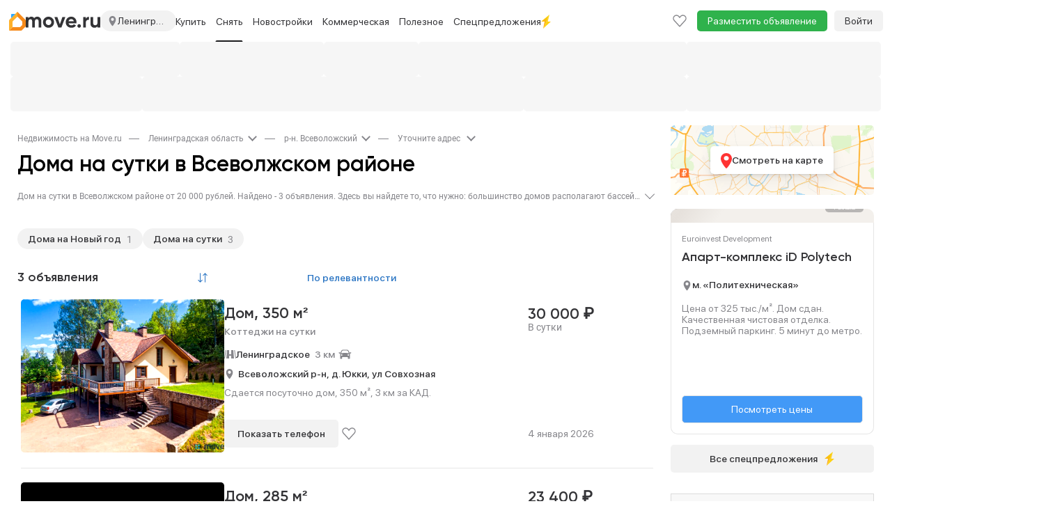

--- FILE ---
content_type: text/html; charset=utf-8
request_url: https://spb.move.ru/vsevolozhsk-reg/kotedji_na_sutki/arenda_doma_na_sutki/
body_size: 40948
content:
<!DOCTYPE html><html lang="ru"><head>    <meta charset="utf-8">    <meta http-equiv="X-UA-Compatible" content="IE=edge">    <meta name="viewport" content="user-scalable=no, width=device-width, initial-scale=1">    <meta http-equiv="Content-Type" content="text/html; charset=utf-8"/>    <meta name="format-detection" content="telephone=no">            <meta name="apple-itunes-app" content="app-id=1115201129">        <title>Снять дом на сутки в Всеволжском районе - 3 объявления, аренда домов посуточно в Всеволжском районе на Move.Ru</title>            <meta name="description" content="База объектов по аренде домов посуточно в Всеволжском районе - 3 домов на сутки."/>                <meta name="keywords" content="дома на сутки в Всеволжском районе, аренда дома на сутки в Всеволжском районе, снять дом на сутки в Всеволжском районе, посуточная аренда домов в Всеволжском районе, снять дом посуточно в Всеволжском районе"/>                        <meta property="og:image" content="https://static-data.move.ru/themes/v3/images/move-badge.png"/>            <meta property="og:image:secure_url" content="https://static-data.move.ru/themes/v3/images/move-badge.png"/>            <meta property="og:site_name" content="Move.ru - портал о недвижимости"/>            <meta property="og:type" content="website"/>            <meta property="og:title" content="Снять дом на сутки в Всеволжском районе - 3 объявления, аренда домов посуточно в Всеволжском районе на Move.Ru"/>            <meta property="og:description" content="База объектов по аренде домов посуточно в Всеволжском районе - 3 домов на сутки."/>            <meta property="og:url" content="https://move.ru/vsevolozhsk-reg/kotedji_na_sutki/arenda_doma_na_sutki/"/>        <meta name="yandex-verification" content="87468c275f94d7d6" /><meta name="google-site-verification" content="DgZKloa9SdCSHhEoKvh8lswI21SvjT3iWvYkraqnqJ0" />                        <link rel="apple-touch-icon" sizes="48x48" href="https://static-data.move.ru/pwa/icons/48x48.png">            <link rel="apple-touch-icon" sizes="72x72" href="https://static-data.move.ru/pwa/icons/72x72.png">            <link rel="apple-touch-icon" sizes="96x96" href="https://static-data.move.ru/pwa/icons/96x96.png">            <link rel="apple-touch-icon" sizes="144x144" href="https://static-data.move.ru/pwa/icons/144x144.png">            <link rel="apple-touch-icon" sizes="168x168" href="https://static-data.move.ru/pwa/icons/168x168.png">            <link rel="apple-touch-icon" sizes="192x192" href="https://static-data.move.ru/pwa/icons/192x192.png">            <link rel="apple-touch-icon" sizes="256x256" href="https://static-data.move.ru/pwa/icons/256x256.png">            <link rel="apple-touch-icon" sizes="512x512" href="https://static-data.move.ru/pwa/icons/512x512.png">                <link rel="icon" type="image/png" href="https://static-data.move.ru/themes/v3/images/favicons/194.png" sizes="194x194">            <link rel="icon" type="image/png" href="https://static-data.move.ru/themes/v3/images/favicons/96.png" sizes="96x96">            <link rel="icon" type="image/png" href="https://static-data.move.ru/themes/v3/images/favicons/192.png" sizes="192x192">            <link rel="icon" type="image/png" href="https://static-data.move.ru/themes/v3/images/favicons/16.png" sizes="16x16">                <link rel="shortcut icon" href="https://static-data.move.ru/themes/v3/images/favicon.ico" type="image/x-icon"/>        <link rel="icon" href="https://static-data.move.ru/themes/v3/images/favicon.ico" type="image/x-icon"/>            <script>    (function (g, n) { g[n] = (...args) => console.debug('ga call:', args); })(window, 'ga');

    (function (g, n) { g[n] = (...args) => console.debug('gtag call:', args); })(window, 'gtag');</script>        <!--[if lt IE 9]>    <script src="https://oss.maxcdn.com/libs/html5shiv/3.7.0/html5shiv.js"></script>    <script src="https://oss.maxcdn.com/libs/respond.js/1.4.2/respond.min.js"></script>    <![endif]--></head><body><style>.modal{display: none}</style>    <div id="authorization-users">        <div class="modal fade" tabindex="-1" id="auth-popup-login" role="dialog" aria-hidden="true">            <div class="modal-dialog auth-popup">                <button type="button"
                        class="close auth-popup__close"
                        data-dismiss="modal"
                        aria-hidden="true"
                ></button>                <authorization-users v-if="dynamicShow" :socials='{"vk":{"link":"http:\/\/oauth.vk.com\/authorize?client_id=8066505&scope=notify,email&redirect_uri=https:\/\/move.ru\/user\/login_social\/vk\/&response_type=code","icon":"https:\/\/static-data.move.ru\/themes\/v3\/images\/socials_no_adblock\/vk.png","name":"\u0412\u041a\u043e\u043d\u0442\u0430\u043a\u0442\u0435 "},"yandex":{"link":"https:\/\/oauth.yandex.ru\/authorize?response_type=code&client_id=33cabc785ac642d6bc25a8941770d25f&display=popup","icon":"https:\/\/static-data.move.ru\/themes\/v3\/images\/socials_no_adblock\/yandex.png","name":"\u042f\u043d\u0434\u0435\u043a\u0441"}}'></authorization-users>                <div v-else class="modal-content auth-popup__content"></div>            </div>        </div>    </div>    <div id="registration-users">        <div class="modal fade" tabindex="-1" id="auth-popup-registration" role="dialog" aria-hidden="true">            <div class="modal-dialog auth-popup">                <button type="button"
                        class="close auth-popup__close"
                        data-dismiss="modal"
                        aria-hidden="true"
                ></button>                <registration-users v-if="dynamicShow" :socials='{"vk":{"link":"http:\/\/oauth.vk.com\/authorize?client_id=8066505&scope=notify,email&redirect_uri=https:\/\/move.ru\/user\/login_social\/vk\/&response_type=code","icon":"https:\/\/static-data.move.ru\/themes\/v3\/images\/socials_no_adblock\/vk.png","name":"\u0412\u041a\u043e\u043d\u0442\u0430\u043a\u0442\u0435 "},"yandex":{"link":"https:\/\/oauth.yandex.ru\/authorize?response_type=code&client_id=33cabc785ac642d6bc25a8941770d25f&display=popup","icon":"https:\/\/static-data.move.ru\/themes\/v3\/images\/socials_no_adblock\/yandex.png","name":"\u042f\u043d\u0434\u0435\u043a\u0441"}}'></registration-users>                <div v-else class="modal-content auth-popup__content"></div>            </div>        </div>    </div>    <link rel="stylesheet" type="text/css" href="https://static-data.move.ru/css/7a8795241376e22b176b9e19d8d1f354.css" media="screen"/>    <link rel="stylesheet" type="text/css" href="https://static-data.move.ru/css/cb7ef1a404bea520d6d3c5615368e782.css" media="screen"/>    <link rel="stylesheet" type="text/css" href="https://static-data.move.ru/css/03d00d29560fa4a8d293191d597139d9.css" media="screen"/>    <link rel="stylesheet" type="text/css" href="https://static-data.move.ru/css/419ccb69ddac688dee737fdc00292512.css" media="screen"/>    <link rel="stylesheet" type="text/css" href="https://static-data.move.ru/css/27cf418d4717ccc79d58cb420362a5b5.css" media="screen"/>    <link rel="stylesheet" type="text/css" href="https://static-data.move.ru/css/da598a4dcd4dcbc63336476d658f2ac2.css" media="screen"/>    <link rel="stylesheet" type="text/css" href="https://static-data.move.ru/css/b6db87ff645498d414ef9e2d78bb2cbc.css" media="screen"/>    <link rel="stylesheet" type="text/css" href="https://static-data.move.ru/css/8ecc185606ed66ff8819cf80ad833157.css" media="screen"/><noscript>            <link rel="stylesheet" type="text/css" href="https://static-data.move.ru/css/b7460c4cd576325fbbd40baa0e4bb7f5.css" media="screen"/>    </noscript>    <script type="text/javascript">        var CURRENT_REGION_CODE = 47;    </script>    <script src="https://static-data.move.ru/js/9a0271a4481bcf3bae867a6e47f2fba1.js" type="text/javascript"></script>    <script src="https://static-data.move.ru/js/7d1045624b16a9fe909ca06aa4c7d9f9.js" type="text/javascript"></script>    <script src="https://static-data.move.ru/js/573bc949db1e818a9f4c96a492f85fad.js" type="text/javascript"></script>    <script src="https://static-data.move.ru/js/ec35a9fcd814b9a35440925fbfaccf79.js" type="text/javascript"></script>    <script src="https://static-data.move.ru/js/6c51c832025f8f251418c62f8d219372.js" type="text/javascript"></script>    <script src="https://static-data.move.ru/js/03e610bf6a41d043d20d1b12ca7f9fa7.js" type="text/javascript"></script>    <script src="https://static-data.move.ru/js/4460156b4166710735423b8287bf2b29.js" type="text/javascript"></script>    <script src="https://static-data.move.ru/js/749924ece807ec303b5038a961d6d18d.js" type="text/javascript"></script>    <script type="text/javascript">        var searchParams = {"stations":[],"roads":[],"country":1,"region_code":47,"cities":[214885],"street":"","street_id":"","station_mcc_id":"","poi_id":"","new_msc":"","limit":"","lat_user":"","lng_user":"","into_mkad":"","into_kad":"","into_ttk":"","into_sadovoe_kolco":"","into_moscow_city":"","ignore_geo":"","advanced":"","bargain":3,"category":9,"subcategory":37,"nb_title":"","nb_id":"","admin_item_nb_id":"","rooms":[],"open_plan":"","counties":[],"okrug":"","districts":[],"distance_to_mkad":"","distance_min":"","distance_max":"","region_id":"","price_min":"","price_max":"","price_square_min":"","price_square_max":"","currency":"","not_first_floor":"","not_last_floor":"","floor_min":"","floor_max":"","photo":"","in_day":"","individual":"","from_agency":"","from_developer":"","not_from_developer":"","without_agent_fee":"","on_map":"","with_price":"","with_pets":"","with_children":"","new_year":"","is_elite":"","new_flat":"","resale":"","hypothec":"","pmg":"","tv":"","security":"","line_phone":"","internet":"","room_furniture":"","kitchen_furniture":"","washing_machine":"","refrigerator":"","lift":"","rubbish_chute":"","parking":"","kitchen":"","pool":"","billiard":"","sauna":"","heating_supply":"","water_supply":"","sewerage_supply":"","electricity_supply":"","gas_supply":"","square_min":"","square_max":"","square_plot_min":"","square_plot_max":"","square_live_min":"","square_live_max":"","square_kitchen_min":"","square_kitchen_max":"","house_type_id":"","toilet":"","shower":"","renovation":"","rooms_type":"","balcony":"","bathroom_unit":"","floor_covering":"","window_view":"","sort":"","search_form_submit":"","show_streets":"","client_id":"","user_id":"","zoom":"","coords":"","map_center":"","polygon":"","scn":"","lat":"","lng":"","haggle":"","rent_pledge":"","not_for_agents":"","spec_lider":"","online_show":"","public_ago":"","station_mcc_ids":[]};    </script>    <script type="text/javascript">        Move.setGlobal("DOMAIN_REGION", {"id":"136694","full_title":"\u041b\u0435\u043d\u0438\u043d\u0433\u0440\u0430\u0434\u0441\u043a\u0430\u044f \u043e\u0431\u043b\u0430\u0441\u0442\u044c","formalname":"\u041b\u0435\u043d\u0438\u043d\u0433\u0440\u0430\u0434\u0441\u043a\u0430\u044f","regioncode":"47","country":"1","path":"spb","alias":"leningradskaya_oblast"});    </script>    <script type="text/javascript">        Move.setGlobal("GLOBAL_COUNT_BOOKMARK_AND_NOTES", 0);    </script>    <script type="text/javascript">        if(1){Move.devices = {mobile: false};Move.auth = {isLogin: false, hash: ""};}Move.setGlobal("USER_REGION", {"regionId":"438","regionTitle":"\u0411\u0430\u0433\u0430\u043c\u044b","regionUrl":"\/\/bahamas.move.ru"})    </script>    <script src="https://static-data.move.ru/js/b12eac94380eb44f603d11965e50796a.js" type="text/javascript"></script>    <script src="https://static-data.move.ru/js/7bfeec0974b65d6bdaca7befe97b42d0.js" type="text/javascript"></script><div id="vue-cookie-agreement"></div><div class="top-menu" id="top-menu-desctop">    <div class="top-menu__container container">        <div class="top-menu__nav navbar hidden-xs" role="navigation">            <div class="top-menu__collapse navbar-collapse collapse">                <ul class="nav navbar-nav top-menu__first top-menu__first-overflow">                    <li class="top-menu__item">                        <span class="top-menu__link top-menu__region" title="Ленинградская область">                            <img src="https://static-data.move.ru/themes/v3/images/point.svg" alt="" class="top-menu__region-point">                            Ленинградская область                        </span>                    </li>                                    <li class="top-menu__item">                                                    <a class="top-menu__link" href="//move.ru"
                               title="Недвижимость в Москве">Москва</a>                                            </li>                                    <li class="top-menu__item visible-lg visible-md">                                                    <a class="top-menu__link" href="//move.ru/moskovskaya_oblast/"
                               title="Недвижимость в Московской области">Московская область</a>                                            </li>                                    <li class="top-menu__item visible-lg visible-md">                                                    <a class="top-menu__link" href="//move.ru/novaya_moskva/"
                               title="Недвижимость в Новой Москве">Новая Москва</a>                                            </li>                                    <li class="top-menu__item visible-lg">                                                    <a class="top-menu__link" href="//spb.move.ru"
                               title="Недвижимость в Санкт-Петербурге">Санкт-Петербург</a>                                            </li>                                    <li class="top-menu__item visible-lg dropdown">                                                    <a class="top-menu__link top-menu_link_dropdown-js"
                               title="Недвижимость по регионам"
                               data-child='cities'>Крупные города</a>                                            </li>                                    <li class="top-menu__item visible-lg dropdown">                                                    <a class="top-menu__link top-menu_link_dropdown-js"
                               title="Недвижимость за рубежом"
                               data-child='countries'>За границей</a>                                            </li>                                                                            <li class="dropdown visible-md">                        <a class="top-menu__link top-menu__more dropdown-toggle" data-toggle="dropdown" href="">Еще</a>                        <ul class="dropdown-menu top-menu__dropdown">                                                    <li class="top-menu__item">                                <a class="top-menu__droplink" title="Недвижимость по регионам"
                                   href="/geo/">Регионы</a>                            </li>                                                    <li class="top-menu__item">                                <a class="top-menu__droplink" title="Недвижимость за рубежом"
                                   href="//zn.move.ru">За границей</a>                            </li>                                                </ul>                    </li>                    <li class="dropdown visible-sm">                        <a class="top-menu__link top-menu__more dropdown-toggle" data-toggle="dropdown" href="">Еще</a>                        <ul class="dropdown-menu top-menu__dropdown">                                                    <li class="top-menu__item">                                <a class="top-menu__droplink" title="Недвижимость в Новой Москве"
                                   href="//move.ru/novaya_moskva/">Новая Москва</a>                            </li>                                                    <li class="top-menu__item">                                <a class="top-menu__droplink" title="Недвижимость в Санкт-Петербурге"
                                   href="//spb.move.ru">Санкт-Петербург</a>                            </li>                                                    <li class="top-menu__item">                                <a class="top-menu__droplink" title="Недвижимость по регионам"
                                   href="/geo/">Регионы</a>                            </li>                                                    <li class="top-menu__item">                                <a class="top-menu__droplink" title="Недвижимость за рубежом"
                                   href="//zn.move.ru">За границей</a>                            </li>                                                </ul>                    </li>                                    </ul>                <ul class="nav navbar-nav">                    <li class="top-menu__item top-menu__item_add">                        <a class="top-menu__link"
                           href="/add_notice/"
                           onclick="Move.try(function() {ga('send', 'event', 'funnel', 'button_add_notice')})">Разместить объявление</a>                    </li>                </ul>                <ul class="nav navbar-nav navbar-right top-menu__right">                    <li class="top-menu__item">                        <a class="top-menu__link top-menu__notice top-menu__bookmark" href="/bookmark/">                            <div class="top-menu__notice-span">                                <span class="top-menu__notice-counter">0</span>                            </div>                        </a>                    </li>                    
    <a class="main-menu__auth"
       href="/user/login">Войти</a>                </ul>            </div>        </div>    </div></div><div class="branding__container">    <div class="main-menu__pin-container">        <div class="main-menu__pin-target">            <div class="main-menu__container">                <svg xmlns="http://www.w3.org/2000/svg" style="position: absolute; width: 0; height: 0;">    <defs>        <symbol id="avatar" xmlns="http://www.w3.org/2000/svg" fill="none" viewBox="0 0 16 20">            <path stroke="#86868B" stroke-linecap="round" stroke-linejoin="round"
                  stroke-width="1.4"
                  d="M15 19c0-2.651-3.134-4.8-7-4.8S1 16.349 1 19m7-8.4c-2.577 0-4.667-2.149-4.667-4.8S5.423 1 8 1s4.667 2.149 4.667 4.8-2.09 4.8-4.667 4.8Z"/>        </symbol>        <symbol id="logo_addition" viewBox="0 0 24 27" fill="none" xmlns="http://www.w3.org/2000/svg">            <path d="M5 22L0 27V12.8284C0 12.298 0.210713 11.7893 0.585786 11.4142L12 0V7L5.29289 13.7071C5.10536 13.8946 5 14.149 5 14.4142V22Z" fill="#FEB12B"/>            <path d="M5 22L0 27H17.1716C17.702 27 18.2107 26.7893 18.5858 26.4142L23.4142 21.5858C23.7893 21.2107 24 20.702 24 20.1716V12.8284C24 12.298 23.7893 11.7893 23.4142 11.4142L12 0V7L18.7071 13.7071C18.8946 13.8946 19 14.149 19 14.4142V18.5858C19 18.851 18.8946 19.1054 18.7071 19.2929L16.2929 21.7071C16.1054 21.8946 15.851 22 15.5858 22H5Z" fill="#F68A1A"/>            <path d="M9 3L3 9V4C3 3.44772 3.44772 3 4 3H9Z" fill="#31A8FF"/>        </symbol>        <symbol id="logo_addition_ny" xmlns="http://www.w3.org/2000/svg" viewBox="-2 0 19 24" fill="none">            <g id="Group 9">                <path id="Vector" d="M0.679694 12.2391C1.78389 7.65244 6.5404 4.93443 11.127 6.12356C15.7137 7.31269 18.5166 11.9843 17.4124 16.486C16.2233 21.0726 11.5517 23.7906 6.88016 22.6015C2.29351 21.4124 -0.509435 16.7408 0.679694 12.2391Z" fill="url(#paint0_radial_67_484)"/>                <path id="Vector_2" d="M13.6756 7.65215C13.3358 7.56721 13.166 7.22746 13.2509 6.97265L13.6756 5.44377L9.25881 4.25464L8.83413 5.86846C8.74919 6.12327 8.49437 6.29315 8.15462 6.20821C7.98475 6.20821 7.81487 6.20821 7.56006 6.20821C8.66425 6.37808 9.76844 6.6329 10.8726 6.88771C11.9768 7.14252 13.081 7.48228 14.1003 7.90697C14.0153 7.82203 13.8455 7.73709 13.6756 7.65215Z" fill="#0292DC"/>                <path id="Vector_3" d="M13.3357 6.71816C13.2507 6.63322 13.2507 6.54828 13.1658 6.46335C12.826 6.46335 12.6562 6.46335 12.4013 6.54828C12.2315 6.37841 12.0616 6.20853 11.8917 6.03866C11.552 6.12359 11.467 6.12359 11.1273 6.20853C10.9574 6.03866 10.7875 5.95372 10.5327 5.6989C10.2779 5.78384 10.108 5.78384 9.85322 5.86878C9.5984 5.69891 9.51346 5.61397 9.25865 5.44409C9.17371 5.44409 9.08877 5.52903 9.00384 5.52903L8.9189 5.78384C8.9189 5.86878 8.83396 6.03866 8.74902 6.03866C8.83396 5.95372 8.9189 5.86878 9.17371 5.86878C9.34359 6.12359 9.42853 6.20853 9.68334 6.37841C9.93815 6.29347 10.108 6.20853 10.3628 6.20853C10.6177 6.37841 10.7026 6.46335 10.9574 6.71816C11.2122 6.63322 11.3821 6.63322 11.7218 6.54828C11.9767 6.71816 12.0616 6.88803 12.2315 7.05791C12.4863 6.97297 12.6562 6.97297 12.9959 6.97297C13.1658 7.14285 13.1658 7.22779 13.2507 7.31272C13.1658 7.22779 13.1658 7.05791 13.2507 6.97297L13.3357 6.71816Z" fill="#F96435"/>                <path id="Vector_4" d="M14.3549 3.15074C14.1001 4.08506 11.6369 4.25493 11.6369 4.25493C11.6369 4.25493 9.51348 2.89593 9.7683 1.96161C10.0231 1.0273 12.4863 0.857422 12.4863 0.857422C12.4863 0.857422 14.6098 2.21643 14.3549 3.15074Z" stroke="#FF9356" stroke-width="0.849378" stroke-linecap="round" stroke-linejoin="round"/>                <path id="Vector_5" d="M13.3361 3.91506L10.2783 3.15062C9.76872 2.98075 9.25909 3.23556 9.17415 3.66025L8.57959 5.69876C8.8344 5.61382 8.8344 5.52888 9.17415 5.44394C9.42897 5.61382 9.59884 5.69876 9.76872 5.86863C10.0235 5.78369 10.1934 5.69876 10.4482 5.69876C10.703 5.86863 10.788 5.95357 11.0428 6.20838C11.2976 6.12345 11.4675 6.12345 11.8072 6.03851C12.062 6.20838 12.147 6.37826 12.3169 6.54813C12.5717 6.4632 12.7415 6.4632 13.0813 6.4632C13.2512 6.63307 13.2512 6.71801 13.506 6.97282L14.0156 4.84938C14.1855 4.50963 13.8457 4.08494 13.3361 3.91506Z" fill="#FF9356"/>                <path id="Vector_6" d="M13.3358 3.91475L12.6562 3.74487C13.1659 3.91475 13.5056 4.33944 13.4207 4.76413L12.996 6.54782C13.0809 6.54782 13.1659 6.54782 13.2508 6.54782C13.4207 6.7177 13.4207 6.80263 13.6755 7.05745L14.1851 4.934C14.1851 4.50931 13.8454 4.08462 13.3358 3.91475Z" fill="#F96435"/>                <path id="Vector_7" d="M11.3823 3.83026C10.4479 3.57545 9.59856 4.00014 9.34375 4.76458C9.34375 4.76458 9.42869 4.50977 9.51363 4.17002C9.59856 3.74533 10.1082 3.49051 10.6178 3.66039L11.3823 3.83026Z" fill="white"/>                <g id="Group">                    <path id="Vector_8" d="M5.26673 21.0726C3.22822 20.5629 1.52946 19.4587 0.340332 18.0148C1.44452 20.7328 3.73784 22.9412 6.88054 23.7056C11.9768 24.9797 17.158 22.0069 18.4321 16.9955C19.1965 13.9378 18.3472 10.88 16.4785 8.67163C17.158 10.4553 17.3279 12.4089 16.8183 14.4474C15.5442 19.3738 10.363 22.3466 5.26673 21.0726Z" fill="#0082C5"/>                </g>                <path id="Vector_9" d="M5.01144 13.3433L8.32402 14.3625L7.30476 17.6751L3.99219 16.6558L5.01144 13.3433Z" fill="url(#paint1_linear_67_484)"/>                <path id="Vector_10" d="M6.28537 9.01123L9.59794 10.0305L8.57869 13.3431L5.26611 12.3238L6.28537 9.01123Z" fill="url(#paint2_linear_67_484)"/>                <path id="Vector_11" d="M9.25851 14.5322L12.5711 15.5515L11.5518 18.8641L8.23926 17.8448L9.25851 14.5322Z" fill="url(#paint3_linear_67_484)"/>                <path id="Vector_12" d="M10.5324 10.2856L13.845 11.3049L12.8258 14.6175L9.51318 13.5982L10.5324 10.2856Z" fill="url(#paint4_linear_67_484)"/>            </g>            <defs>                <radialGradient id="paint0_radial_67_484" cx="0" cy="0" r="1" gradientUnits="userSpaceOnUse" gradientTransform="translate(7.90004 12.4412) rotate(99.8658) scale(9.98783 10.1458)">                    <stop offset="0" stop-color="#25CBFF"/>                    <stop offset="1" stop-color="#0490D9"/>                </radialGradient>                <linearGradient id="paint1_linear_67_484" x1="6.18316" y1="9.03139" x2="6.18316" y2="18.8715" gradientUnits="userSpaceOnUse">                    <stop offset="0" stop-color="white" stop-opacity="0.51"/>                    <stop offset="0.3073" stop-color="white"/>                    <stop offset="1" stop-color="white" stop-opacity="0.7"/>                </linearGradient>                <linearGradient id="paint2_linear_67_484" x1="7.44341" y1="9.03119" x2="7.44341" y2="18.8713" gradientUnits="userSpaceOnUse">                    <stop offset="0" stop-color="white" stop-opacity="0.51"/>                    <stop offset="0.3073" stop-color="white"/>                    <stop offset="1" stop-color="white" stop-opacity="0.7"/>                </linearGradient>                <linearGradient id="paint3_linear_67_484" x1="10.458" y1="9.03123" x2="10.458" y2="18.8714" gradientUnits="userSpaceOnUse">                    <stop offset="0" stop-color="white" stop-opacity="0.51"/>                    <stop offset="0.3073" stop-color="white"/>                    <stop offset="1" stop-color="white" stop-opacity="0.7"/>                </linearGradient>                <linearGradient id="paint4_linear_67_484" x1="11.7183" y1="9.03154" x2="11.7183" y2="18.8717" gradientUnits="userSpaceOnUse">                    <stop offset="0" stop-color="white" stop-opacity="0.51"/>                    <stop offset="0.3073" stop-color="white"/>                    <stop offset="1" stop-color="white" stop-opacity="0.7"/>                </linearGradient>            </defs>        </symbol>        <symbol id="logo" width="107" height="16" viewBox="0 0 107 16" xmlns="http://www.w3.org/2000/svg">            <path d="M16.5868 0C18.3064 0 19.6762 0.559891 20.696 1.67967C21.7358 2.79945 22.2557 4.29916 22.2557 6.1788V15.417H18.3864V6.44874C18.3864 5.54892 18.1665 4.84905 17.7265 4.34915C17.2866 3.84925 16.6668 3.5993 15.8669 3.5993C14.9871 3.5993 14.2972 3.88924 13.7973 4.46913C13.3174 5.04902 13.0775 5.88885 13.0775 6.98864V15.417H9.20821V6.44874C9.20821 5.54892 8.98825 4.84905 8.54834 4.34915C8.10842 3.84925 7.48854 3.5993 6.6887 3.5993C5.82886 3.5993 5.139 3.89924 4.6191 4.49912C4.1192 5.07901 3.86925 5.90885 3.86925 6.98864V15.417H0V0.419918H3.86925V2.00961C4.76907 0.669869 6.1588 0 8.03843 0C9.89807 0 11.2578 0.719859 12.1176 2.15958C13.0974 0.719859 14.5872 0 16.5868 0Z" />            <path d="M38.3194 13.5574C36.7997 15.0771 34.9201 15.8369 32.6805 15.8369C30.4409 15.8369 28.5613 15.0771 27.0416 13.5574C25.5219 12.0377 24.762 10.158 24.762 7.91846C24.762 5.69889 25.5219 3.82925 27.0416 2.30955C28.5813 0.76985 30.4609 0 32.6805 0C34.9001 0 36.7797 0.76985 38.3194 2.30955C39.8591 3.84925 40.629 5.71889 40.629 7.91846C40.629 10.138 39.8591 12.0177 38.3194 13.5574ZM29.7711 10.8879C30.5509 11.6677 31.5207 12.0577 32.6805 12.0577C33.8403 12.0577 34.8101 11.6677 35.5899 10.8879C36.3698 10.108 36.7597 9.11822 36.7597 7.91846C36.7597 6.71869 36.3698 5.72888 35.5899 4.94904C34.8101 4.16919 33.8403 3.77926 32.6805 3.77926C31.5207 3.77926 30.5509 4.16919 29.7711 4.94904C29.0112 5.74888 28.6313 6.73869 28.6313 7.91846C28.6313 9.09823 29.0112 10.088 29.7711 10.8879Z" />            <path d="M48.9739 10.9179L52.6332 0.419918H56.8924L51.1935 15.417H46.7843L41.0854 0.419918H45.3446L48.9739 10.9179Z" />            <path d="M72.7494 9.50815H61.4416C61.9415 11.3878 63.3512 12.3276 65.6708 12.3276C67.1505 12.3276 68.2703 11.8277 69.0301 10.8279L72.1495 12.6275C70.6698 14.7671 68.4902 15.8369 65.6108 15.8369C63.1313 15.8369 61.1417 15.0871 59.642 13.5874C58.1423 12.0876 57.3924 10.198 57.3924 7.91846C57.3924 5.67889 58.1323 3.79926 59.612 2.27956C61.0717 0.759852 62.9713 0 65.3109 0C67.5304 0 69.3401 0.759852 70.7398 2.27956C72.1795 3.79926 72.8994 5.67889 72.8994 7.91846C72.8994 8.33838 72.8494 8.86827 72.7494 9.50815ZM61.3816 6.50873H69.0301C68.8102 5.52892 68.3603 4.77907 67.6804 4.25917C67.0205 3.73927 66.2307 3.47932 65.3109 3.47932C64.2711 3.47932 63.4112 3.74927 62.7314 4.28916C62.0515 4.80906 61.6016 5.54892 61.3816 6.50873Z" />            <path d="M79.1986 13.2574C79.1986 13.9573 78.9487 14.5572 78.4488 15.0571C77.9489 15.557 77.349 15.8069 76.6491 15.8069C75.9493 15.8069 75.3494 15.557 74.8495 15.0571C74.3496 14.5572 74.0996 13.9573 74.0996 13.2574C74.0996 12.5576 74.3496 11.9577 74.8495 11.4578C75.3494 10.9579 75.9493 10.7079 76.6491 10.7079C77.349 10.7079 77.9489 10.9579 78.4488 11.4578C78.9487 11.9577 79.1986 12.5576 79.1986 13.2574Z" />            <path d="M86.2946 0.419918V2.99941C86.6345 2.0596 87.2144 1.34974 88.0342 0.86983C88.8541 0.369927 89.7939 0.119975 90.8537 0.119975V4.43913C89.6739 4.27917 88.6141 4.51912 87.6743 5.15899C86.7545 5.77887 86.2946 6.80867 86.2946 8.24839V15.417H82.4253V0.419918H86.2946Z" />            <path d="M103.015 8.51834V0.419918H106.884V15.417H103.015V13.7373C102.095 15.1371 100.605 15.8369 98.5456 15.8369C96.9059 15.8369 95.5462 15.287 94.4664 14.1872C93.4066 13.0675 92.8767 11.5478 92.8767 9.62812V0.419918H96.7459V9.14822C96.7459 10.128 97.0059 10.8879 97.5258 11.4278C98.0657 11.9677 98.7955 12.2376 99.7153 12.2376C100.735 12.2376 101.535 11.9277 102.115 11.3078C102.715 10.6679 103.015 9.7381 103.015 8.51834Z" />        </symbol>        <symbol id="slider-logo" class="main-menu__native-slider-logo" xmlns="http://www.w3.org/2000/svg" fill="none"
                viewBox="0 0 64 15">            <path fill="#35B8FC" fill-rule="evenodd"
                  d="M61.718 14.986h-2.344a2.04 2.04 0 0 1-1.984-1.296 2.056 2.056 0 0 1-.142-.826V3.033h1.632v9.033c0 .438.063.884.342 1.044.263.095.542.129.82.1h1.496V3.032h1.632v11.953h-1.452Zm.03-13.49-.81.025h-1.431l-.806-.02a.249.249 0 0 0-.088-.014c-.776-.087-.689-.968-.689-1.49h4.57c0 .536.054 1.42-.746 1.5Zm-8.582 13.49h-1.971a2.04 2.04 0 0 1-1.522-.596 2.052 2.052 0 0 1-.602-1.524V5.165a2.071 2.071 0 0 1 .602-1.525 2.045 2.045 0 0 1 1.522-.596h1.971a2.038 2.038 0 0 1 1.522.596 2.054 2.054 0 0 1 .603 1.525v7.702a2.058 2.058 0 0 1-1.302 1.98c-.262.103-.542.15-.823.14Zm.493-9.036c0-.437-.063-.883-.342-1.043a1.853 1.853 0 0 0-.82-.099h-.633a1.851 1.851 0 0 0-.82.1c-.279.159-.341.606-.341 1.042v6.113c0 .438.062.884.341 1.044.263.093.543.127.82.098h.633c.277.029.557-.005.82-.098.28-.16.342-.607.342-1.043V5.95Zm-8.482 4.196h-2.163v4.84h-1.632V3.044h3.795a2.039 2.039 0 0 1 1.522.596 2.056 2.056 0 0 1 .603 1.525v2.86A2.062 2.062 0 0 1 46 10.008a2.04 2.04 0 0 1-.823.14Zm.492-4.194c0-.439-.064-.885-.34-1.044a1.837 1.837 0 0 0-.82-.1h-1.495v3.569h1.494c.277.03.557-.005.82-.1.28-.158.341-.604.341-1.04V5.952Zm-8.086 9.035h-1.634V4.808h-2.146V3.033h5.926v1.775h-2.146v10.178Zm-7.037 0h-1.654a2.04 2.04 0 0 1-1.98-1.296 2.066 2.066 0 0 1-.144-.825V5.168a2.065 2.065 0 0 1 .603-1.523 2.047 2.047 0 0 1 1.52-.597h1.655a2.039 2.039 0 0 1 1.52.597 2.056 2.056 0 0 1 .603 1.523v.997h-1.631V5.95c0-.438-.065-.883-.341-1.043a1.853 1.853 0 0 0-.82-.098h-.317a1.85 1.85 0 0 0-.818.098c-.28.16-.34.607-.34 1.043v6.114c0 .438.06.883.34 1.044.262.093.542.126.818.097h.318c.277.029.556-.005.819-.097.279-.16.341-.608.341-1.044v-.198h1.631v1a2.062 2.062 0 0 1-.602 1.524 2.046 2.046 0 0 1-1.521.596Zm-7.652-4.899h-2.651v4.879H18.6V3.03h1.643V8.31h2.651V3.03h1.632v11.935h-1.632v-4.878Zm-8.664 4.899h-1.972a2.04 2.04 0 0 1-1.98-1.296 2.066 2.066 0 0 1-.144-.825V5.166a2.063 2.063 0 0 1 .602-1.525 2.046 2.046 0 0 1 1.522-.596h1.972a2.04 2.04 0 0 1 1.522.596 2.056 2.056 0 0 1 .603 1.525v7.702a2.064 2.064 0 0 1-.603 1.524 2.045 2.045 0 0 1-1.522.595Zm.493-9.035c0-.439-.064-.885-.342-1.044a1.838 1.838 0 0 0-.82-.1h-.64a1.837 1.837 0 0 0-.819.1c-.279.16-.341.605-.341 1.044v6.111c0 .439.062.884.341 1.044.263.094.543.127.82.099h.64c.277.028.556-.005.819-.1.279-.159.342-.607.342-1.043V5.951ZM1.599 13.21h.114V5.156a2.063 2.063 0 0 1 .602-1.527 2.046 2.046 0 0 1 1.524-.596h3.797v10.176h.129c1.03 0 1.514.789 1.493 1.776H.105c-.02-.987.465-1.776 1.494-1.776Zm1.741 0h2.662V4.808H4.501a1.844 1.844 0 0 0-.82.1c-.28.159-.342.606-.342 1.043v7.258h.001Z"
                  clip-rule="evenodd"/>        </symbol>        <symbol id="dropdown-highlight" xmlns="http://www.w3.org/2000/svg"
                viewBox="0 0 14 20">            <path fill="url(#a)" d="M9.5 10 12 0 3 20l11-10H9.5Z"/>            <path fill="url(#b)" d="M12 0 0 10h5L3 20l9-20Z"/>            <defs>                <linearGradient id="a" x1="14.293" x2="7.33" y1="10" y2="10"
                                gradientUnits="userSpaceOnUse">                    <stop offset="0" stop-color="#FDC614"/>                    <stop offset="1" stop-color="#FFD612"/>                </linearGradient>                <linearGradient id="b" x1="6.244" x2="6.244" y1="0" y2="20"
                                gradientUnits="userSpaceOnUse">                    <stop stop-color="#F8DD08"/>                    <stop offset="1" stop-color="#FF921D"/>                </linearGradient>            </defs>        </symbol>        <symbol id="granelle-logo" xmlns="http://www.w3.org/2000/svg" fill="#e4002b" width="112" height="12"><g clip-path="url(#a)">                <path d="M97.53 12h10.394c2.67 0 4.005-1.71 4.005-3.42s-1.335-3.405-4.005-3.405h-8.415V0h-1.98v12Zm1.964-1.65V6.84h8.445c1.35 0 2.04.885 2.04 1.77s-.675 1.74-2.04 1.74h-8.445ZM93.764 12H95.7V0H83.91v7.065c0 2.445-1.05 3.3-2.97 3.3V12c2.91 0 4.905-1.83 4.905-4.935v-5.4h7.935V12h-.015ZM61.623 6.825V12h1.964l-.045-12h-1.92v5.16H50.912V0h-1.965v12h1.965V6.825H61.621ZM16.518 0v12h1.98V6.825h8.835c2.67 0 4.004-1.695 4.004-3.405 0-1.71-1.335-3.42-4.005-3.42H16.52Zm1.98 1.665h8.85c1.364 0 2.04.87 2.04 1.74s-.69 1.77-2.04 1.77h-8.85v-3.51ZM32.583 12l1.59-5.175h10.98V12h1.934V0H34.503l-4.035 12h2.115Zm12.57-10.335v3.51h-10.44l.99-3.51h9.449Zm22.303 5.16H79.41V5.16H67.441l.03-3.51h11.94V0H65.49v12h13.92v-1.635H67.455V6.81v.015ZM.5 12h1.935V1.665h12.404V0H.5v12Z"/></g><defs><clipPath id="a"><path  d="M.5 0h111.429v12H.5z"/></clipPath></defs>        </symbol>        <symbol id="favorite" xmlns="http://www.w3.org/2000/svg" width="20" height="20" viewBox="0 0 20 20">            <path d="M17.7198 3.28339C19.3696 4.93722 19.4327 7.59844 17.8633 9.32907L9.99947 18L2.13666 9.32904C0.567246 7.59841 0.630451 4.93716 2.28021 3.28333C4.12225 1.43672 7.15598 1.60546 8.78334 3.6447L10 5.16873L11.2156 3.64452C12.843 1.60528 15.8778 1.43678 17.7198 3.28339Z"
                  stroke-width="1.4" stroke-linecap="round" stroke-linejoin="round"/>        </symbol>        <symbol id="telegram-1" width="18" height="14" viewBox="0 0 18 14" xmlns="http://www.w3.org/2000/svg">            <path fill-rule="evenodd" clip-rule="evenodd" d="M1.23741 6.02691C6.06923 4.05119 9.29121 2.74867 10.9033 2.11936C15.5063 0.322542 16.4627 0.0104165 17.0861 0.000109891C17.2232 -0.00215693 17.5298 0.0297341 17.7284 0.180964C17.8961 0.30866 17.9422 0.481158 17.9643 0.602228C17.9864 0.723297 18.0139 0.999097 17.992 1.2146C17.7426 3.6743 16.6633 9.64335 16.1142 12.3983C15.8818 13.564 15.4244 13.9548 14.9815 13.9931C14.0189 14.0762 13.288 13.3961 12.3558 12.8225C10.897 11.9251 10.0729 11.3664 8.65691 10.4907C7.02048 9.47859 8.08131 8.92233 9.0139 8.01324C9.25797 7.77533 13.4988 4.15509 13.5809 3.82668C13.5912 3.7856 13.6007 3.6325 13.5038 3.55166C13.4069 3.47081 13.2639 3.49846 13.1606 3.52045C13.0143 3.55161 10.6839 4.99723 6.16938 7.8573C5.5079 8.2836 4.90875 8.49131 4.37193 8.48042C3.78013 8.46842 2.64175 8.16638 1.79548 7.90821C0.757494 7.59154 -0.0674757 7.42412 0.00436067 6.88633C0.0417775 6.60621 0.452793 6.31974 1.23741 6.02691Z" />        </symbol>        <symbol id="telegram-2" width="24" height="24" viewBox="0 0 24 24" xmlns="http://www.w3.org/2000/svg">            <circle cx="11.9992" cy="12" r="10.5" fill="url(#paint0_linear_8459_59802)"/>            <path d="M17.2382 7.65561C17.3317 7.05151 16.7573 6.57469 16.2201 6.81052L5.52184 11.5077C5.13665 11.6768 5.16483 12.2602 5.56433 12.3874L7.77059 13.09C8.19167 13.2241 8.64762 13.1548 9.01532 12.9008L13.9895 9.46423C14.1395 9.3606 14.303 9.57387 14.1748 9.706L10.5943 13.3975C10.247 13.7556 10.3159 14.3624 10.7337 14.6244L14.7425 17.1382C15.1921 17.4202 15.7705 17.1369 15.8546 16.5936L17.2382 7.65561Z" fill="white"/>            <defs>                <linearGradient id="paint0_linear_8459_59802" x1="11.9992" y1="1.5" x2="11.9992" y2="22.5" gradientUnits="userSpaceOnUse">                    <stop stop-color="#37BBFE"/>                    <stop offset="1" stop-color="#007DBB"/>                </linearGradient>            </defs>        </symbol>        <symbol id="arrow" viewBox="0 0 13 7" xmlns="http://www.w3.org/2000/svg" fill="none">            <path d="M12 1L6.5 6L1 1" stroke="currentColor"/>        <script xmlns=""/></symbol>        <symbol id="map-marker-1" width="16" height="26" viewBox="0 0 16 26" xmlns="http://www.w3.org/2000/svg">            <path fill-rule="evenodd" clip-rule="evenodd" d="M8.00003 24C7.11119 24 0 15.037 0 10.1749C0 5.25926 3.55554 2 8.00003 2C12.4445 2 16 5.25926 16 10.1754C16 15.037 8.88886 24 8.00003 24ZM7.99988 12.5927C6.03621 12.5927 4.44434 11.1335 4.44434 9.33348C4.44434 7.53344 6.03621 6.07422 7.99988 6.07422C9.96355 6.07422 11.5554 7.53344 11.5554 9.33348C11.5554 11.1335 9.96355 12.5927 7.99988 12.5927Z" fill="currentColor"/>        </symbol>    </defs></svg>                <div class="main-menu__navigation-clip">                    <div class="main-menu container">                        <div class="main-menu__viewport">                            <div class="visible-xs">                                <div class="top-menu-xs__toggle">                                    <svg xmlns="http://www.w3.org/2000/svg" width="20" height="20" viewBox="0 0 20 20" fill="none">                                        <path d="M1 17H19M1 10H19M1 3H19" stroke="#333336" stroke-width="1.4" stroke-linecap="round" stroke-linejoin="round"/>                                    </svg>                                </div>                            </div>                            <a href="//spb.move.ru" class="main-menu__logo">                                <svg class="main-menu__logo-addition">                                    <use href="#logo_addition"></use>                                </svg>                                <svg class="main-menu__logo-icon">                                    <use href="#logo"></use>                                </svg>                            </a>                            <div class="main-menu__region" title="Ленинградская область">                                <div class="main-menu__region-viewport">                                    <img src="https://static-data.move.ru/themes/v3/icons/geo-marker.svg" alt=""
                                         class="main-menu__region-point">                                    <span class="main-menu__region-text">Ленинградская область</span>                                </div>                            </div>                                                        <div class="main-menu__navbar hidden-xs move-main-menu" role="navigation">                                <div class="main-menu__navbar-collapse">                                    <ul class="main-menu__nav">                                                                                                                                                                                    <li class="dropdown main-menu__item  ">                                                                                                            <a href="/kvartiry/"
                                                                                                                                                                                   class="main-menu__link main-menu__link_primary"
                                                        ><span class="main-menu__link-text">Купить</span></a>                                                                                                        <div class="dropdown-menu">                                                        <div class="dropdown-menu__fill"></div>                                                                                                                                                                        <div class="dropdown-menu__viewport">                                                                                                                            <ul class="dropdown-menu__column">                                                                                                                                            <li class="dropdown-item dropdown-item-title">                                                                            <a                                                                                                                                                                class=""
                                                                            >Жилая</a>                                                                        </li>                                                                                                                                                                                                                                                                                                                                                                            <li class="dropdown-item">                                                                                                                                                                                                                                                                        <a href="/kvartiry/prodazha_kvartiry_studii/"
                                                                                                                                                                                               target="_self"
                                                                                            ><span>Студии</span>                                                                                                                                                                                            </a>                                                                                                                                                                                                                                                            </li>                                                                                                                                                                                                                                                                                                                <li class="dropdown-item">                                                                                                                                                                                                                                                                        <a href="/kvartiry/prodazha_odnokomnatnih_kvartir/"
                                                                                                                                                                                               target="_self"
                                                                                            ><span>1-комнатные</span>                                                                                                                                                                                            </a>                                                                                                                                                                                                                                                            </li>                                                                                                                                                                                                                                                                                                                <li class="dropdown-item">                                                                                                                                                                                                                                                                        <a href="/kvartiry/prodazha_dvuhkomnatnih_kvartir/"
                                                                                                                                                                                               target="_self"
                                                                                            ><span>2-комнатные</span>                                                                                                                                                                                            </a>                                                                                                                                                                                                                                                            </li>                                                                                                                                                                                                                                                                                                                <li class="dropdown-item">                                                                                                                                                                                                                                                                        <a href="/kvartiry/prodazha_trehkomnatnih_kvartir/"
                                                                                                                                                                                               target="_self"
                                                                                            ><span>3-комнатные</span>                                                                                                                                                                                            </a>                                                                                                                                                                                                                                                            </li>                                                                                                                                                                                                                                                                                                                <li class="dropdown-item">                                                                                                                                                                                                                                                                        <a href="/kvartiry/prodazha_mnogokomnatnih_kvartir/"
                                                                                                                                                                                               target="_self"
                                                                                            ><span>4+ комнатные</span>                                                                                                                                                                                            </a>                                                                                                                                                                                                                                                            </li>                                                                                                                                                                                                                                                                                                                <li class="dropdown-item">                                                                                                                                                                                                                                                                        <a href="/komnaty/"
                                                                                                                                                                                               target="_self"
                                                                                            ><span>Комнаты</span>                                                                                                                                                                                            </a>                                                                                                                                                                                                                                                            </li>                                                                                                                                                                                                                                                                                                                <li class="dropdown-item">                                                                                                                                                                                                                                                                        <a href="/novostroyki/"
                                                                                                                                                                                               target="_self"
                                                                                            ><span>Новостройки и ЖК</span>                                                                                                                                                                                            </a>                                                                                                                                                                                                                                                            </li>                                                                                                                                                                                                                                                                                        </ul>                                                                                                                            <ul class="dropdown-menu__column">                                                                                                                                            <li class="dropdown-item dropdown-item-title">                                                                            <a                                                                                                                                                                class=""
                                                                            >Загородная</a>                                                                        </li>                                                                                                                                                                                                                                                                                                                                                                            <li class="dropdown-item">                                                                                                                                                                                                                                                                        <a href="/prodazha_domov/"
                                                                                                                                                                                               target="_self"
                                                                                            ><span>Дома, дачи</span>                                                                                                                                                                                            </a>                                                                                                                                                                                                                                                            </li>                                                                                                                                                                                                                                                                                                                <li class="dropdown-item">                                                                                                                                                                                                                                                                        <a href="/prodazha_domov/prodazha_taunhausov/"
                                                                                                                                                                                               target="_self"
                                                                                            ><span>Таунхаусы</span>                                                                                                                                                                                            </a>                                                                                                                                                                                                                                                            </li>                                                                                                                                                                                                                                                                                                                <li class="dropdown-item">                                                                                                                                                                                                                                                                        <a href="/zemelnie_uchastki/"
                                                                                                                                                                                               target="_self"
                                                                                            ><span>Земельные участки</span>                                                                                                                                                                                            </a>                                                                                                                                                                                                                                                            </li>                                                                                                                                                                                                                                                                                                                <li class="dropdown-item">                                                                                                                                                                                                                                                                        <a href="/kottedzhnye_poselki/"
                                                                                                                                                                                               target="_self"
                                                                                            ><span>Коттеджные поселки</span>                                                                                                                                                                                            </a>                                                                                                                                                                                                                                                            </li>                                                                                                                                                                                                                                                                                                                <li class="dropdown-item dropdown-item-title dropdown-item-title-split">                                                                                    <a                                                                                     >                                                                                        Нежилая                                                                                    </a>                                                                                </li>                                                                                                                                                                                                                                                                                                                <li class="dropdown-item">                                                                                                                                                                                                                                                                        <a href="/garaji/"
                                                                                                                                                                                               target="_self"
                                                                                            ><span>Гаражи</span>                                                                                                                                                                                            </a>                                                                                                                                                                                                                                                            </li>                                                                                                                                                                                                                                                                                                                <li class="dropdown-item">                                                                                                                                                                                                                                                                        <a href="/garaji/prodazha_mashinomesta/"
                                                                                                                                                                                               target="_self"
                                                                                            ><span>Машиноместа</span>                                                                                                                                                                                            </a>                                                                                                                                                                                                                                                            </li>                                                                                                                                                                                                                                                                                        </ul>                                                                                                                            <ul class="dropdown-menu__column">                                                                                                                                            <li class="dropdown-item dropdown-item-title">                                                                            <a                                                                                                                                                                class=""
                                                                            >Коммерческая</a>                                                                        </li>                                                                                                                                                                                                                                                                                                                                                                            <li class="dropdown-item">                                                                                                                                                                                                                                                                        <a href="/kommercheskaya_nedvijimost/prodazha_ofisov/"
                                                                                                                                                                                               target="_self"
                                                                                            ><span>Офисы</span>                                                                                                                                                                                            </a>                                                                                                                                                                                                                                                            </li>                                                                                                                                                                                                                                                                                                                <li class="dropdown-item">                                                                                                                                                                                                                                                                        <a href="/kommercheskaya_nedvijimost/prodazha_skladov/"
                                                                                                                                                                                               target="_self"
                                                                                            ><span>Склады</span>                                                                                                                                                                                            </a>                                                                                                                                                                                                                                                            </li>                                                                                                                                                                                                                                                                                                                <li class="dropdown-item">                                                                                                                                                                                                                                                                        <a href="/kommercheskaya_nedvijimost/prodazha_nezhilih_zdaniy/"
                                                                                                                                                                                               target="_self"
                                                                                            ><span>Нежилые здания</span>                                                                                                                                                                                            </a>                                                                                                                                                                                                                                                            </li>                                                                                                                                                                                                                                                                                                                <li class="dropdown-item">                                                                                                                                                                                                                                                                        <a href="/kommercheskaya_nedvijimost/prodazha_proizvodstvennih_pomescheniy/"
                                                                                                                                                                                               target="_self"
                                                                                            ><span>Производство</span>                                                                                                                                                                                            </a>                                                                                                                                                                                                                                                            </li>                                                                                                                                                                                                                                                                                                                <li class="dropdown-item">                                                                                                                                                                                                                                                                        <a href="/kommercheskaya_nedvijimost/prodazha_pomescheniy_svobodnogo_naznacheniya/"
                                                                                                                                                                                               target="_self"
                                                                                            ><span>Свободного назначения</span>                                                                                                                                                                                            </a>                                                                                                                                                                                                                                                            </li>                                                                                                                                                                                                                                                                                                                <li class="dropdown-item">                                                                                                                                                                                                                                                                        <a href="/kommercheskaya_nedvijimost/prodazha_otdelno_stoyaschih_zdaniy/"
                                                                                                                                                                                               target="_self"
                                                                                            ><span>Отдельно стоящие</span>                                                                                                                                                                                            </a>                                                                                                                                                                                                                                                            </li>                                                                                                                                                                                                                                                                                        </ul>                                                                                                                    </div>                                                    </div>                                                </li>                                                                                                                                                                                                                                <li class="dropdown main-menu__item  main-menu__item-active">                                                                                                            <a href="/arenda_kvartir/"
                                                                                                                                                                                   class="main-menu__link main-menu__link_primary"
                                                        ><span class="main-menu__link-text">Снять</span></a>                                                                                                        <div class="dropdown-menu">                                                        <div class="dropdown-menu__fill"></div>                                                                                                                                                                        <div class="dropdown-menu__viewport">                                                                                                                            <ul class="dropdown-menu__column">                                                                                                                                            <li class="dropdown-item dropdown-item-title">                                                                            <a                                                                                                                                                                class=""
                                                                            >Долгосрочно</a>                                                                        </li>                                                                                                                                                                                                                                                                                                                                                                            <li class="dropdown-item">                                                                                                                                                                                                                                                                        <a href="/arenda_kvartir/arenda_kvartiry_studii/"
                                                                                                                                                                                               target="_self"
                                                                                            ><span>Студии</span>                                                                                                                                                                                            </a>                                                                                                                                                                                                                                                            </li>                                                                                                                                                                                                                                                                                                                <li class="dropdown-item">                                                                                                                                                                                                                                                                        <a href="/arenda_kvartir/arenda_odnokomnatnih_kvartir/"
                                                                                                                                                                                               target="_self"
                                                                                            ><span>1-комнатные</span>                                                                                                                                                                                            </a>                                                                                                                                                                                                                                                            </li>                                                                                                                                                                                                                                                                                                                <li class="dropdown-item">                                                                                                                                                                                                                                                                        <a href="/arenda_kvartir/arenda_dvuhkomnatnih_kvartir/"
                                                                                                                                                                                               target="_self"
                                                                                            ><span>2-комнатные</span>                                                                                                                                                                                            </a>                                                                                                                                                                                                                                                            </li>                                                                                                                                                                                                                                                                                                                <li class="dropdown-item">                                                                                                                                                                                                                                                                        <a href="/arenda_kvartir/arenda_trehkomnatnih_kvartir/"
                                                                                                                                                                                               target="_self"
                                                                                            ><span>3-комнатные</span>                                                                                                                                                                                            </a>                                                                                                                                                                                                                                                            </li>                                                                                                                                                                                                                                                                                                                <li class="dropdown-item">                                                                                                                                                                                                                                                                        <a href="/arenda_kvartir/arenda_mnogokomnatnih_kvartir/"
                                                                                                                                                                                               target="_self"
                                                                                            ><span>4+ комнатные</span>                                                                                                                                                                                            </a>                                                                                                                                                                                                                                                            </li>                                                                                                                                                                                                                                                                                                                <li class="dropdown-item">                                                                                                                                                                                                                                                                        <a href="/arenda_komnat/"
                                                                                                                                                                                               target="_self"
                                                                                            ><span>Комнаты</span>                                                                                                                                                                                            </a>                                                                                                                                                                                                                                                            </li>                                                                                                                                                                                                                                                                                                                <li class="dropdown-item dropdown-item-title dropdown-item-title-split">                                                                                    <a                                                                                     >                                                                                        Загородная                                                                                    </a>                                                                                </li>                                                                                                                                                                                                                                                                                                                <li class="dropdown-item">                                                                                                                                                                                                                                                                        <a href="/arenda_domov/"
                                                                                                                                                                                               target="_self"
                                                                                            ><span>Дома, дачи</span>                                                                                                                                                                                            </a>                                                                                                                                                                                                                                                            </li>                                                                                                                                                                                                                                                                                                                <li class="dropdown-item">                                                                                                                                                                                                                                                                        <a href="/arenda_domov/arenda_taunhausov/"
                                                                                                                                                                                               target="_self"
                                                                                            ><span>Таунхаусы</span>                                                                                                                                                                                            </a>                                                                                                                                                                                                                                                            </li>                                                                                                                                                                                                                                                                                                                <li class="dropdown-item">                                                                                                                                                                                                                                                                        <a href="/arenda_zemelnih_uchastkov/"
                                                                                                                                                                                               target="_self"
                                                                                            ><span>Земельные участки</span>                                                                                                                                                                                            </a>                                                                                                                                                                                                                                                            </li>                                                                                                                                                                                                                                                                                                                <li class="dropdown-item">                                                                                                                                                                                                                                                                        <a href="/arenda_domov/arenda_kottedzhey/"
                                                                                                                                                                                               target="_self"
                                                                                            ><span>Коттеджные посёлки</span>                                                                                                                                                                                            </a>                                                                                                                                                                                                                                                            </li>                                                                                                                                                                                                                                                                                        </ul>                                                                                                                            <ul class="dropdown-menu__column">                                                                                                                                            <li class="dropdown-item dropdown-item-title">                                                                            <a                                                                                                                                                                class=""
                                                                            >Посуточно</a>                                                                        </li>                                                                                                                                                                                                                                                                                                                                                                            <li class="dropdown-item">                                                                                                                                                                                                                                                                        <a href="/kvartiry_na_sutki/apartamenti_na_sutki/"
                                                                                                                                                                                               target="_self"
                                                                                            ><span>Апартаменты</span>                                                                                                                                                                                            </a>                                                                                                                                                                                                                                                            </li>                                                                                                                                                                                                                                                                                                                <li class="dropdown-item">                                                                                                                                                                                                                                                                        <a href="/kvartiry_na_sutki/kvartiry_studii_na_sutki/"
                                                                                                                                                                                               target="_self"
                                                                                            ><span>Студии</span>                                                                                                                                                                                            </a>                                                                                                                                                                                                                                                            </li>                                                                                                                                                                                                                                                                                                                <li class="dropdown-item">                                                                                                                                                                                                                                                                        <a href="/kvartiry_na_sutki/odnokomnatnie_kvartiry_na_sutki/"
                                                                                                                                                                                               target="_self"
                                                                                            ><span>1-комнатные</span>                                                                                                                                                                                            </a>                                                                                                                                                                                                                                                            </li>                                                                                                                                                                                                                                                                                                                <li class="dropdown-item">                                                                                                                                                                                                                                                                        <a href="/kvartiry_na_sutki/dvuhkomnatnie_kvartiry_na_sutki/"
                                                                                                                                                                                               target="_self"
                                                                                            ><span>2-комнатные</span>                                                                                                                                                                                            </a>                                                                                                                                                                                                                                                            </li>                                                                                                                                                                                                                                                                                                                <li class="dropdown-item">                                                                                                                                                                                                                                                                        <a href="/kvartiry_na_sutki/trehkomnatnie_kvartiry_na_sutki/"
                                                                                                                                                                                               target="_self"
                                                                                            ><span>3-комнатные</span>                                                                                                                                                                                            </a>                                                                                                                                                                                                                                                            </li>                                                                                                                                                                                                                                                                                                                <li class="dropdown-item">                                                                                                                                                                                                                                                                        <a href="/kotedji_na_sutki/arenda_doma_na_sutki/"
                                                                                                                                                                                               target="_self"
                                                                                            ><span>Коттеджи, дома</span>                                                                                                                                                                                            </a>                                                                                                                                                                                                                                                            </li>                                                                                                                                                                                                                                                                                        </ul>                                                                                                                            <ul class="dropdown-menu__column">                                                                                                                                            <li class="dropdown-item dropdown-item-title">                                                                            <a                                                                                                                                                                class=""
                                                                            >Коммерческая</a>                                                                        </li>                                                                                                                                                                                                                                                                                                                                                                            <li class="dropdown-item">                                                                                                                                                                                                                                                                        <a href="/arenda_kommercheskoy_nedvizhimosti/arenda_ofisov/"
                                                                                                                                                                                               target="_self"
                                                                                            ><span>Офисы</span>                                                                                                                                                                                            </a>                                                                                                                                                                                                                                                            </li>                                                                                                                                                                                                                                                                                                                <li class="dropdown-item">                                                                                                                                                                                                                                                                        <a href="/arenda_kommercheskoy_nedvizhimosti/arenda_skladov/"
                                                                                                                                                                                               target="_self"
                                                                                            ><span>Склады</span>                                                                                                                                                                                            </a>                                                                                                                                                                                                                                                            </li>                                                                                                                                                                                                                                                                                                                <li class="dropdown-item">                                                                                                                                                                                                                                                                        <a href="/arenda_kommercheskoy_nedvizhimosti/arenda_nezhilih_zdaniy/"
                                                                                                                                                                                               target="_self"
                                                                                            ><span>Нежилые здания</span>                                                                                                                                                                                            </a>                                                                                                                                                                                                                                                            </li>                                                                                                                                                                                                                                                                                                                <li class="dropdown-item">                                                                                                                                                                                                                                                                        <a href="/arenda_kommercheskoy_nedvizhimosti/arenda_proizvodstvennih_pomescheniy/"
                                                                                                                                                                                               target="_self"
                                                                                            ><span>Производство</span>                                                                                                                                                                                            </a>                                                                                                                                                                                                                                                            </li>                                                                                                                                                                                                                                                                                                                <li class="dropdown-item">                                                                                                                                                                                                                                                                        <a href="/arenda_kommercheskoy_nedvizhimosti/arenda_pomescheniy_svobodnogo_naznacheniya/"
                                                                                                                                                                                               target="_self"
                                                                                            ><span>Свободного назначения</span>                                                                                                                                                                                            </a>                                                                                                                                                                                                                                                            </li>                                                                                                                                                                                                                                                                                                                <li class="dropdown-item">                                                                                                                                                                                                                                                                        <a href="/arenda_kommercheskoy_nedvizhimosti/arenda_otdelno_stoyaschih_zdaniy/"
                                                                                                                                                                                               target="_self"
                                                                                            ><span>Отдельно стоящие</span>                                                                                                                                                                                            </a>                                                                                                                                                                                                                                                            </li>                                                                                                                                                                                                                                                                                        </ul>                                                                                                                    </div>                                                    </div>                                                </li>                                                                                                                                                                                                                                <li class="dropdown main-menu__item menu__item__hidden-max-1279 ">                                                                                                            <a href="/novostroyki/"
                                                                                                                                                                                   class="main-menu__link main-menu__link_primary"
                                                        ><span class="main-menu__link-text">Новостройки</span></a>                                                                                                        <div class="dropdown-menu">                                                        <div class="dropdown-menu__fill"></div>                                                                                                                                                                        <div class="dropdown-menu__viewport">                                                            <ul class="dropdown-menu__column-single">                                                                                                                                    <li class="dropdown-item">                                                                                                                                                                                                                                    <a href="/kvartiry_v_novostroykah/"
                                                                                                                                                                       target="_self"
                                                                                >Квартиры</a>                                                                                                                                                                                                                        </li>                                                                                                                                    <li class="dropdown-item">                                                                                                                                                                                                                                    <a href="/kvartiry_v_novostroykah/max_price_5000000/"
                                                                                                                                                                       target="_self"
                                                                                >Новостройки до 5 млн</a>                                                                                                                                                                                                                        </li>                                                                                                                                    <li class="dropdown-item">                                                                                                                                                                                                                                    <a href="/novostroyki/"
                                                                                                                                                                       target="_self"
                                                                                >Каталог ЖК и новостроек</a>                                                                                                                                                                                                                        </li>                                                                                                                                    <li class="dropdown-item">                                                                                                                                                                                                                                    <a href="/novostroyki/novostroyki_biznes_klassa/"
                                                                                                                                                                       target="_self"
                                                                                >Бизнес-класс</a>                                                                                                                                                                                                                        </li>                                                                                                                                    <li class="dropdown-item">                                                                                                                                                                                                                                    <a href="/novostroyki/dom_sdan/"
                                                                                                                                                                       target="_self"
                                                                                >Сданные объекты</a>                                                                                                                                                                                                                        </li>                                                                                                                                    <li class="dropdown-item">                                                                                                                                                                                                                                    <a href="/elite_novostroyki/"
                                                                                                                                                                       target="_self"
                                                                                >Элитные ЖК в Москве</a>                                                                                                                                                                                                                        </li>                                                                                                                                    <li class="dropdown-item">                                                                                                                                                                                                                                    <a href="/novostroyki/sdacha_v_2025/"
                                                                                                                                                                       target="_self"
                                                                                >Новостройки 2025 года</a>                                                                                                                                                                                                                        </li>                                                                                                                                    <li class="dropdown-item">                                                                                                                                                                                                                                    <a href="/novostroyki/sdacha_v_2026/"
                                                                                                                                                                       target="_self"
                                                                                >Новостройки 2026 года</a>                                                                                                                                                                                                                        </li>                                                                                                                                    <li class="dropdown-item">                                                                                                                                                                                                                                    <a href="/kottedzhnye_poselki/"
                                                                                                                                                                       target="_self"
                                                                                >Коттеджные посёлки</a>                                                                                                                                                                                                                        </li>                                                                                                                                    <li class="dropdown-item">                                                                                                                                                    <div class="dropdown-item__new">                                                                                <a class="dropdown-menu__link"
                                                                                   href="#"
                                                                                                                                                                            data-menu-action="mcCalltouch"
                                                                                        data-menu-action-param="{&quot;programId&quot;:300626,&quot;utm_campaign&quot;:&quot;utm_campaign_desk_shapka_5_min&quot;}"
                                                                                                                                                                       target="_self"
                                                                                ></a>                                                                                <p class="dropdown-item__title">Подбор за 5 мин</p>                                                                                <img class="dropdown-pin-icon" src="https://static-data.move.ru/themes/v3/images/menu_pin.svg" alt="">                                                                            </div>                                                                                                                                            </li>                                                                                                                                    <li class="dropdown-item">                                                                                                                                                                                                                                    <a href="/companies/developers/"
                                                                                                                                                                       target="_self"
                                                                                >Застройщики</a>                                                                                                                                                                                                                        </li>                                                                                                                            </ul>                                                        </div>                                                    </div>                                                </li>                                                                                                                                                                                                                                <li class="dropdown main-menu__item menu__item__hidden-max-1279 ">                                                                                                            <a href="/kommercheskaya_nedvijimost/"
                                                                                                                                                                                   class="main-menu__link main-menu__link_primary"
                                                        ><span class="main-menu__link-text">Коммерческая</span></a>                                                                                                        <div class="dropdown-menu">                                                        <div class="dropdown-menu__fill"></div>                                                                                                                                                                        <div class="dropdown-menu__viewport">                                                            <ul class="dropdown-menu__column-single">                                                                                                                                    <li class="dropdown-item">                                                                                                                                                                                                                                    <a href="/kommercheskaya_nedvijimost/prodazha_ofisov/"
                                                                                                                                                                       target="_self"
                                                                                >Офисы</a>                                                                                                                                                                                                                        </li>                                                                                                                                    <li class="dropdown-item">                                                                                                                                                                                                                                    <a href="/kommercheskaya_nedvijimost/prodazha_pomescheniy_svobodnogo_naznacheniya/"
                                                                                                                                                                       target="_self"
                                                                                >Свободного назначения</a>                                                                                                                                                                                                                        </li>                                                                                                                                    <li class="dropdown-item">                                                                                                                                                                                                                                    <a href="/kommercheskaya_nedvijimost/prodazha_skladov/"
                                                                                                                                                                       target="_self"
                                                                                >Склады</a>                                                                                                                                                                                                                        </li>                                                                                                                                    <li class="dropdown-item">                                                                                                                                                                                                                                    <a href="/kommercheskaya_nedvijimost/prodazha_otdelno_stoyaschih_zdaniy/"
                                                                                                                                                                       target="_self"
                                                                                >Отдельное стоящие</a>                                                                                                                                                                                                                        </li>                                                                                                                                    <li class="dropdown-item">                                                                                                                                                                                                                                    <a href="/kommercheskaya_nedvijimost/prodazha_nezhilih_zdaniy/"
                                                                                                                                                                       target="_self"
                                                                                >Нежилые здания</a>                                                                                                                                                                                                                        </li>                                                                                                                                    <li class="dropdown-item">                                                                                                                                                                                                                                    <a href="/business_centers/"
                                                                                                                                                                       target="_self"
                                                                                >Каталог бизнес-центров</a>                                                                                                                                                                                                                        </li>                                                                                                                                    <li class="dropdown-item">                                                                                                                                                                                                                                    <a href="/kommercheskaya_nedvijimost/prodazha_proizvodstvennih_pomescheniy/"
                                                                                                                                                                       target="_self"
                                                                                >Производство</a>                                                                                                                                                                                                                        </li>                                                                                                                            </ul>                                                        </div>                                                    </div>                                                </li>                                                                                                                                                                                                                                <li class="dropdown main-menu__item menu__item__hidden-min-1280 menu__item__overflow ">                                                                                                            <a href="#"
                                                                                                                                                                                   class="main-menu__link main-menu__link_primary"
                                                        ><span class="main-menu__link-text">Еще</span></a>                                                                                                        <div class="dropdown-menu">                                                        <div class="dropdown-menu__fill"></div>                                                                                                                                                                        <div class="dropdown-menu__viewport">                                                                                                                            <ul class="dropdown-menu__column">                                                                                                                                            <li class="dropdown-item dropdown-item-title">                                                                            <a href="#"                                                                                                                                                               class=""
                                                                            >Новостройки</a>                                                                        </li>                                                                                                                                                                                                                                                                                                                                                                            <li class="dropdown-item">                                                                                                                                                                                                                                                                        <a href="/kvartiry_v_novostroykah/"
                                                                                                                                                                                               target="_self"
                                                                                            ><span>Квартиры</span>                                                                                                                                                                                            </a>                                                                                                                                                                                                                                                            </li>                                                                                                                                                                                                                                                                                                                <li class="dropdown-item">                                                                                                                                                                                                                                                                        <a href="/kvartiry_v_novostroykah/max_price_5000000/"
                                                                                                                                                                                               target="_self"
                                                                                            ><span>Новостройки до 5 млн</span>                                                                                                                                                                                            </a>                                                                                                                                                                                                                                                            </li>                                                                                                                                                                                                                                                                                                                <li class="dropdown-item">                                                                                                                                                                                                                                                                        <a href="/novostroyki/"
                                                                                                                                                                                               target="_self"
                                                                                            ><span>Каталог ЖК и новостроек</span>                                                                                                                                                                                            </a>                                                                                                                                                                                                                                                            </li>                                                                                                                                                                                                                                                                                                                <li class="dropdown-item">                                                                                                                                                                                                                                                                        <a href="/novostroyki/novostroyki_biznes_klassa/"
                                                                                                                                                                                               target="_self"
                                                                                            ><span>Бизнес-класс</span>                                                                                                                                                                                            </a>                                                                                                                                                                                                                                                            </li>                                                                                                                                                                                                                                                                                                                <li class="dropdown-item">                                                                                                                                                                                                                                                                        <a href="/novostroyki/dom_sdan/"
                                                                                                                                                                                               target="_self"
                                                                                            ><span>Сданные объекты</span>                                                                                                                                                                                            </a>                                                                                                                                                                                                                                                            </li>                                                                                                                                                                                                                                                                                                                <li class="dropdown-item">                                                                                                                                                                                                                                                                        <a href="/elite_novostroyki/"
                                                                                                                                                                                               target="_self"
                                                                                            ><span>Элитные ЖК в Москве</span>                                                                                                                                                                                            </a>                                                                                                                                                                                                                                                            </li>                                                                                                                                                                                                                                                                                                                <li class="dropdown-item">                                                                                                                                                                                                                                                                        <a href="/novostroyki/sdacha_v_2025/"
                                                                                                                                                                                               target="_self"
                                                                                            ><span>Новостройки 2025 года</span>                                                                                                                                                                                            </a>                                                                                                                                                                                                                                                            </li>                                                                                                                                                                                                                                                                                                                <li class="dropdown-item">                                                                                                                                                                                                                                                                        <a href="/novostroyki/sdacha_v_2026/"
                                                                                                                                                                                               target="_self"
                                                                                            ><span>Новостройки 2026 года</span>                                                                                                                                                                                            </a>                                                                                                                                                                                                                                                            </li>                                                                                                                                                                                                                                                                                                                <li class="dropdown-item">                                                                                                                                                                                                                                                                        <a href="/kottedzhnye_poselki/"
                                                                                                                                                                                               target="_self"
                                                                                            ><span>Коттеджные посёлки</span>                                                                                                                                                                                            </a>                                                                                                                                                                                                                                                            </li>                                                                                                                                                                                                                                                                                                                <li class="dropdown-item">                                                                                                                                                                            <div class="dropdown-item__new">                                                                                            <a class="dropdown-menu__link"
                                                                                               href="#"
                                                                                                                                                                                                    data-menu-action="mcCalltouch"
                                                                                                    data-menu-action-param="{&quot;programId&quot;:300626,&quot;utm_campaign&quot;:&quot;utm_campaign_desk_shapka_5_min&quot;}"
                                                                                                                                                                                               target="_self"
                                                                                            ></a>                                                                                            <p class="dropdown-item__title">Подбор за 5 мин</p>                                                                                            <img class="dropdown-pin-icon"
                                                                                                 src="https://static-data.move.ru/themes/v3/images/menu_pin.svg"
                                                                                                 alt="">                                                                                        </div>                                                                                                                                                                    </li>                                                                                                                                                                                                                                                                                                                <li class="dropdown-item">                                                                                                                                                                                                                                                                        <a href="/companies/developers/"
                                                                                                                                                                                               target="_self"
                                                                                            ><span>Застройщики</span>                                                                                                                                                                                            </a>                                                                                                                                                                                                                                                            </li>                                                                                                                                                                                                                                                                                        </ul>                                                                                                                            <ul class="dropdown-menu__column">                                                                                                                                            <li class="dropdown-item dropdown-item-title">                                                                            <a href="/kommercheskaya_nedvijimost/"                                                                                                                                                               class=""
                                                                            >Коммерческая</a>                                                                        </li>                                                                                                                                                                                                                                                                                                                                                                            <li class="dropdown-item">                                                                                                                                                                                                                                                                        <a href="/kommercheskaya_nedvijimost/prodazha_ofisov/"
                                                                                                                                                                                               target="_self"
                                                                                            ><span>Офисы</span>                                                                                                                                                                                            </a>                                                                                                                                                                                                                                                            </li>                                                                                                                                                                                                                                                                                                                <li class="dropdown-item">                                                                                                                                                                                                                                                                        <a href="/kommercheskaya_nedvijimost/prodazha_skladov/"
                                                                                                                                                                                               target="_self"
                                                                                            ><span>Склады</span>                                                                                                                                                                                            </a>                                                                                                                                                                                                                                                            </li>                                                                                                                                                                                                                                                                                                                <li class="dropdown-item">                                                                                                                                                                                                                                                                        <a href="/kommercheskaya_nedvijimost/prodazha_nezhilih_zdaniy/"
                                                                                                                                                                                               target="_self"
                                                                                            ><span>Нежилые здания</span>                                                                                                                                                                                            </a>                                                                                                                                                                                                                                                            </li>                                                                                                                                                                                                                                                                                                                <li class="dropdown-item">                                                                                                                                                                                                                                                                        <a href="/kommercheskaya_nedvijimost/prodazha_proizvodstvennih_pomescheniy/"
                                                                                                                                                                                               target="_self"
                                                                                            ><span>Производство</span>                                                                                                                                                                                            </a>                                                                                                                                                                                                                                                            </li>                                                                                                                                                                                                                                                                                                                <li class="dropdown-item">                                                                                                                                                                                                                                                                        <a href="/kommercheskaya_nedvijimost/prodazha_pomescheniy_svobodnogo_naznacheniya/"
                                                                                                                                                                                               target="_self"
                                                                                            ><span>Свободного назначения</span>                                                                                                                                                                                            </a>                                                                                                                                                                                                                                                            </li>                                                                                                                                                                                                                                                                                                                <li class="dropdown-item">                                                                                                                                                                                                                                                                        <a href="/kommercheskaya_nedvijimost/prodazha_otdelno_stoyaschih_zdaniy/"
                                                                                                                                                                                               target="_self"
                                                                                            ><span>Отдельное стоящие</span>                                                                                                                                                                                            </a>                                                                                                                                                                                                                                                            </li>                                                                                                                                                                                                                                                                                                                <li class="dropdown-item dropdown-item-title dropdown-item-title-split">                                                                                    <a                                                                                     >                                                                                        Сервисы                                                                                    </a>                                                                                </li>                                                                                                                                                                                                                                                                                                                <li class="dropdown-item">                                                                                                                                                                                                                                                                        <div class="dropdown-item__link-container">                                                                                                <a class="dropdown-item__link-highlight"
                                                                                                   href="/specpredlozheniya/"
                                                                                                                                                                                                       target="_self"
                                                                                                >Спецпредложения</a>                                                                                                <img class="dropdown-item__link-highlight-icon" src="https://static-data.move.ru/themes/v3/icons/advertisement.svg" alt=""></div>                                                                                                                                                                                                                                                            </li>                                                                                                                                                                                                                                                                                                                <li class="dropdown-item">                                                                                                                                                                                                                                                                        <a href="https://yadoma-realty.ru/"
                                                                                                                                                                                               target="_blank"
                                                                                            ><span>Агентство Я ДОМА</span>                                                                                                                                                                                            </a>                                                                                                                                                                                                                                                            </li>                                                                                                                                                                                                                                                                                                                <li class="dropdown-item">                                                                                                                                                                                                                                                                        <a href="#"
                                                                                                                                                                                                    data-menu-action="mcCalltouch"
                                                                                                    data-menu-action-param="{&quot;programId&quot;:300626,&quot;utm_campaign&quot;:&quot;utm_campaign_desk_shapka_podbor&quot;}"
                                                                                                                                                                                               target="_self"
                                                                                            ><span>Подобрать новостройку</span>                                                                                                                                                                                            </a>                                                                                                                                                                                                                                                            </li>                                                                                                                                                                                                                                                                                                                <li class="dropdown-item">                                                                                                                                                                                                                                                                        <a href="/ask_question/"
                                                                                                                                                                                               target="_self"
                                                                                            ><span>Консультации по недвижимости</span>                                                                                                                                                                                            </a>                                                                                                                                                                                                                                                            </li>                                                                                                                                                                                                                                                                                                                <li class="dropdown-item">                                                                                                                                                                                                                                                                        <a href="https://move.ru/xml-format/"
                                                                                                                                                                                               target="_blank"
                                                                                            ><span>Пакетное размещение</span>                                                                                                                                                                                            </a>                                                                                                                                                                                                                                                            </li>                                                                                                                                                                                                                                                                                                                <li class="dropdown-item">                                                                                                                                                                                                                                                                        <a href="/kalkulyator-ipoteki/"
                                                                                                                                                                                               target="_self"
                                                                                            ><span>Ипотечный калькулятор</span>                                                                                                                                                                                            </a>                                                                                                                                                                                                                                                            </li>                                                                                                                                                                                                                                                                                        </ul>                                                                                                                            <ul class="dropdown-menu__column">                                                                                                                                            <li class="dropdown-item dropdown-item-title">                                                                            <a href="#"                                                                                                                                                               class=""
                                                                            >Медиа</a>                                                                        </li>                                                                                                                                                                                                                                                                                                                                                                            <li class="dropdown-item">                                                                                                                                                                                                                                                                        <a href="https://t.me/moverealty"
                                                                                                                                                                                               target="_blank"
                                                                                            ><span>Наш телеграм-канал</span>                                                                                                                                                                                                    <svg class="dropdown-item__column-icon dropdown-item__column-icon_telegram-1">                                                                                                        <use xlink:href="#telegram-1"></use>                                                                                                    </svg>                                                                                                                                                                                            </a>                                                                                                                                                                                                                                                            </li>                                                                                                                                                                                                                                                                                                                <li class="dropdown-item">                                                                                                                                                                                                                                                                        <a href="//move.ru/news/"
                                                                                                                                                                                               target="_self"
                                                                                            ><span>Новости</span>                                                                                                                                                                                            </a>                                                                                                                                                                                                                                                            </li>                                                                                                                                                                                                                                                                                                                <li class="dropdown-item">                                                                                                                                                                                                                                                                        <a href="//move.ru/articles/"
                                                                                                                                                                                               target="_self"
                                                                                            ><span>Статьи</span>                                                                                                                                                                                            </a>                                                                                                                                                                                                                                                            </li>                                                                                                                                                                                                                                                                                                                <li class="dropdown-item">                                                                                                                                                                                                                                                                        <a href="/advertise/"
                                                                                                                                                                                               target="_self"
                                                                                            ><span>Реклама на сайте</span>                                                                                                                                                                                            </a>                                                                                                                                                                                                                                                            </li>                                                                                                                                                                                                                                                                                                                <li class="dropdown-item">                                                                                                                                                                                                                                                                        <a href="//move.ru/feedback/"
                                                                                                                                                                                               target="_self"
                                                                                            ><span>Обратная связь</span>                                                                                                                                                                                            </a>                                                                                                                                                                                                                                                            </li>                                                                                                                                                                                                                                                                                                                <li class="dropdown-item dropdown-item-title dropdown-item-title-split">                                                                                    <a                                                                                     >                                                                                        События                                                                                    </a>                                                                                </li>                                                                                                                                                                                                                                                                                                                <li class="dropdown-item">                                                                                                                                                                                                                                                                        <a href="https://moverealtyawards.ru/"
                                                                                                                                                                                               target="_blank"
                                                                                            ><span>Move Realty Awards</span>                                                                                                                                                                                            </a>                                                                                                                                                                                                                                                            </li>                                                                                                                                                                                                                                                                                        </ul>                                                                                                                    </div>                                                    </div>                                                </li>                                                                                                                                                                                                                                <li class="dropdown main-menu__item menu__item__hidden-max-1279 ">                                                                                                            <a href="#"
                                                                                                                                                                                   class="main-menu__link main-menu__link_primary"
                                                        ><span class="main-menu__link-text">Полезное</span></a>                                                                                                        <div class="dropdown-menu">                                                        <div class="dropdown-menu__fill"></div>                                                                                                                                                                        <div class="dropdown-menu__viewport">                                                                                                                            <ul class="dropdown-menu__column">                                                                                                                                            <li class="dropdown-item dropdown-item-title">                                                                            <a                                                                                                                                                                class=""
                                                                            >Сервисы</a>                                                                        </li>                                                                                                                                                                                                                                                                                                                                                                            <li class="dropdown-item">                                                                                                                                                                                                                                                                        <a href="https://yadoma-realty.ru/"
                                                                                                                                                                                               target="_blank"
                                                                                            ><span>Агентство Я ДОМА</span>                                                                                                                                                                                            </a>                                                                                                                                                                                                                                                            </li>                                                                                                                                                                                                                                                                                                                <li class="dropdown-item">                                                                                                                                                                                                                                                                        <a href="#"
                                                                                                                                                                                                    data-menu-action="mcCalltouch"
                                                                                                    data-menu-action-param="{&quot;programId&quot;:300626,&quot;utm_campaign&quot;:&quot;utm_campaign_desk_shapka_podbor&quot;}"
                                                                                                                                                                                               target="_self"
                                                                                            ><span>Подобрать новостройку</span>                                                                                                                                                                                            </a>                                                                                                                                                                                                                                                            </li>                                                                                                                                                                                                                                                                                                                <li class="dropdown-item">                                                                                                                                                                                                                                                                        <a href="/ask_question/"
                                                                                                                                                                                               target="_self"
                                                                                            ><span>Консультации по недвижимости</span>                                                                                                                                                                                            </a>                                                                                                                                                                                                                                                            </li>                                                                                                                                                                                                                                                                                                                <li class="dropdown-item">                                                                                                                                                                                                                                                                        <a href="https://move.ru/xml-format/"
                                                                                                                                                                                               target="_blank"
                                                                                            ><span>Пакетное размещение</span>                                                                                                                                                                                            </a>                                                                                                                                                                                                                                                            </li>                                                                                                                                                                                                                                                                                                                <li class="dropdown-item">                                                                                                                                                                                                                                                                        <a href="/kalkulyator-ipoteki/"
                                                                                                                                                                                               target="_self"
                                                                                            ><span>Ипотечный калькулятор</span>                                                                                                                                                                                            </a>                                                                                                                                                                                                                                                            </li>                                                                                                                                                                                                                                                                                        </ul>                                                                                                                            <ul class="dropdown-menu__column">                                                                                                                                            <li class="dropdown-item dropdown-item-title">                                                                            <a                                                                                                                                                                class=""
                                                                            >Медиа</a>                                                                        </li>                                                                                                                                                                                                                                                                                                                                                                            <li class="dropdown-item">                                                                                                                                                                                                                                                                        <a href="https://t.me/moverealty"
                                                                                                                                                                                               target="_blank"
                                                                                            ><span>Наш телеграм-канал</span>                                                                                                                                                                                                    <svg class="dropdown-item__column-icon dropdown-item__column-icon_telegram-1">                                                                                                        <use xlink:href="#telegram-1"></use>                                                                                                    </svg>                                                                                                                                                                                            </a>                                                                                                                                                                                                                                                            </li>                                                                                                                                                                                                                                                                                                                <li class="dropdown-item">                                                                                                                                                                                                                                                                        <a href="//move.ru/news/"
                                                                                                                                                                                               target="_self"
                                                                                            ><span>Новости</span>                                                                                                                                                                                            </a>                                                                                                                                                                                                                                                            </li>                                                                                                                                                                                                                                                                                                                <li class="dropdown-item">                                                                                                                                                                                                                                                                        <a href="//move.ru/articles/"
                                                                                                                                                                                               target="_self"
                                                                                            ><span>Статьи</span>                                                                                                                                                                                            </a>                                                                                                                                                                                                                                                            </li>                                                                                                                                                                                                                                                                                                                <li class="dropdown-item">                                                                                                                                                                                                                                                                        <a href="/advertise/"
                                                                                                                                                                                               target="_self"
                                                                                            ><span>Реклама на сайте</span>                                                                                                                                                                                            </a>                                                                                                                                                                                                                                                            </li>                                                                                                                                                                                                                                                                                                                <li class="dropdown-item">                                                                                                                                                                                                                                                                        <a href="//move.ru/feedback/"
                                                                                                                                                                                               target="_self"
                                                                                            ><span>Обратная связь</span>                                                                                                                                                                                            </a>                                                                                                                                                                                                                                                            </li>                                                                                                                                                                                                                                                                                        </ul>                                                                                                                            <ul class="dropdown-menu__column">                                                                                                                                            <li class="dropdown-item dropdown-item-title">                                                                            <a                                                                                                                                                                class=""
                                                                            >События</a>                                                                        </li>                                                                                                                                                                                                                                                                                                                                                                            <li class="dropdown-item">                                                                                                                                                                                                                                                                        <a href="https://moverealtyawards.ru/"
                                                                                                                                                                                               target="_blank"
                                                                                            ><span>Move Realty Awards</span>                                                                                                                                                                                            </a>                                                                                                                                                                                                                                                            </li>                                                                                                                                                                                                                                                                                        </ul>                                                                                                                    </div>                                                    </div>                                                </li>                                                                                                                                                                                                                                <li class="main-menu__item menu__item__hidden-max-991">                                                                                                            <a href="/specpredlozheniya/"
                                                                                                                       target="_self"
                                                           class="main-menu__link main-menu__link_primary main-menu__link_highlight"
                                                        >Спецпредложения                                                            <img class="main-menu__link_highlight-icon" src="https://static-data.move.ru/themes/v3/icons/advertisement.svg" alt="">                                                        </a>                                                                                                    </li>                                                                                                                            <div class="dropdown-menu__overlay"></div>                                    </ul>                                </div>                                                            </div>                            <div class="main-menu__right">                                <a class="main-menu__favorite" href="/bookmark/">                                    <div class="main-menu__favorite-span">                                        <svg class="main-menu__favorite-icon">                                            <use xlink:href="#favorite"></use>                                        </svg>                                    </div>                                </a>                                <a class="main-menu__announcement advertisement-click"
                                   href="/add_notice/"
                                >                                    Разместить объявление
                                </a>                                
    <a class="main-menu__auth"
       href="/user/login">Войти</a>                                <div class="rennab-slider">                                                                                                        </div>                            </div>                        </div>                        <div id="vue-app-region-widget">                            <region-widget domain="move.ru"
                                                                    :link-generator="'items'"
                                    :link-extra='{"bargain":"3","category":"9"}'
                                 ref="regionWidget">                            </region-widget>                        </div>                    </div>                </div>            </div>        </div>    </div>    <div id="vue-app-mc-popup-widget">        <mc-popup-widget ref="mcPopupWidget"></mc-popup-widget>    </div></div><!--    <div class="main-menu_placeholder"></div>--><div class="one-column-layout">    
    <div class="branding__container">        <div class="container main items-page">                    <div class="row search-items-wrap">        
    <div class="search-filter-v2__pin-container">        <div class="search-filter-v2__pin-target">            <div class="search-filter-v2">                <div class="search-filter-v2__app clearfix">                    <div class="search-filter-v2__search-bar-viewport">                        <search-bar class="search-filter-v2__search-bar" :extra-values="extraFiltersValues" @component:created="onSearchBarCreated" @search:save="onSearchSave">                                                    </search-bar>                    </div>                    <div v-cloak class="search-filter-v2__skeleton">                        <div class="search-filter-v2__skeleton-viewport">                                                            <div style="order: 1" class="search-filter-v2__skeleton-item"></div>                                                            <div style="order: 2" class="search-filter-v2__skeleton-item"></div>                                                            <div style="order: 3" class="search-filter-v2__skeleton-item"></div>                                                            <div style="order: 4" class="search-filter-v2__skeleton-item"></div>                                                            <div style="order: 5" class="search-filter-v2__skeleton-item"></div>                                                            <div style="order: 6" class="search-filter-v2__skeleton-item"></div>                                                            <div style="order: 7" class="search-filter-v2__skeleton-item"></div>                                                            <div style="order: 8" class="search-filter-v2__skeleton-item"></div>                                                            <div style="order: 9" class="search-filter-v2__skeleton-item"></div>                                                                                        <div class="search-filter-v2__skeleton-line-breaker"></div>                                                            <div class="search-filter-v2__skeleton-line-breaker"></div>                                                            <div class="search-filter-v2__skeleton-line-breaker"></div>                                                    </div>                    </div>                </div>            </div>        </div>    </div>        <div class="ajax-loader-block"></div>        <div class="col-sm-12 col-md-4 col-md-push-8 col-lg-3 col-lg-push-9 two-column__right">                                        <div class="hidden-xs hidden-sm">                    <div class="map-url-button-v2 ">    <div class="map-url-button-v2__viewport">        <a class="map-url-button-v2__link" href="/vsevolozhsk-reg/kotedji_na_sutki/arenda_doma_na_sutki/poisk_na_karte/" target="_blank">            <div class="map-url-button-v2__button">                <svg class="map-url-button-v2__icon">                    <use href="#map-marker-1"/>                </svg>                <span class="map-url-button-v2__text search-page__map-button-text">Смотреть на карте</span>            </div>        </a>    </div></div>                </div>            
            <div id="vue-subscribe-popup"></div>            <div class="hidden-xs hidden-sm">                            </div>            <div id="ft"></div>            
            
                        
            <div class="hidden-sm hidden-xs">                                        <!--noindex-->        <div class="specs-col specs-col_default specs fixed-block_wrap"        data-adv-event-value="sprava_obycniy"    >                        <div class="specs-col__item">            <div class="specs-col__item-container">                <div class="specs-col__item-preview">                    <a href="//analytics.move.ru/go/?h=03f768f496fd0a1c4a123678f7b5ba2f&id=15445&t=1769066261&type=1" class="spec-click" target="_blank" rel="nofollow"
                       data-spec-title="Апарт-комплекс iD Polytech"
                       data-spec-class="business">                        <img class="specs-col__preview-image js-lazyload"
                             alt="Апарт-комплекс iD Polytech"
                             data-src="https://static-data.move.ru/images/tgb/15445/bfb40c45cb3746392911a5cb14e9edc9.jpeg" src=""/>                                                <div class="common-declaration__icon-wrapper"></div><div class="common-declaration__icon">Реклама</div><div class="common-declaration__wrap">    <div class="common-declaration__text-container">        <div class="common-declaration__text-area">            <span class="common-declaration__text">Декларация находится на рекламируемом сайте</span>                            <span class="common-declaration__creative">2W5zFJkTJFJ</span>                        </div>    </div>    <div class="common-declaration__wrap-close">Закрыть</div></div>                    </a>                </div>                                                <div class="specs-col__item-content ">                    <p class="specs-col__item-developer">Euroinvest Development</p>                    <a href="//analytics.move.ru/go/?h=03f768f496fd0a1c4a123678f7b5ba2f&id=15445&t=1769066261&type=1" class="spec-click specs-col__item-title" target="_blank"
                       title="Апарт-комплекс iD Polytech" rel="nofollow"
                       data-spec-title="Апарт-комплекс iD Polytech"
                       data-spec-id="15445"
                       data-spec-class="business">                        Апарт-комплекс iD Polytech                    </a>                                                            <div class="specs-col__address-viewport">                        <img src="https://static-data.move.ru/themes/v3/icons/geo-marker.svg" alt=""
                             class="specs-col__address-icon">                        <div class="specs-col__address"
                             title="м. «Политехническая»">                            м. «Политехническая»                        </div>                    </div>                    <div class="specs-col__item-text">                        Цена от<nobr> 325 </nobr>тыс./м². Дом сдан. Качественная чистовая отделка. Подземный паркинг.  5 минут до метро.                    </div>                    <!-- Блок дисклеймера -->                    

                    <div class="specs-col__contacts">                        <a href="//analytics.move.ru/go/?h=03f768f496fd0a1c4a123678f7b5ba2f&id=15445&t=1769066261&type=1" class="spec-contact__site spec-click" target="_blank" rel="nofollow"
   data-spec-id="15445" data-spec-title="Апарт-комплекс iD Polytech"
   data-spec-class="business">    Посмотреть цены</a>                                            </div>                        <div class="specs-pix">                <noindex>            <img src="//analytics.move.ru/pixel.php?h=03f768f496fd0a1c4a123678f7b5ba2f&id=15445&t=1769066261&type=1&496553433" rel="nofollow">        </noindex>    </div>                    
                    <a class="spec-click specs-col__item-content-link"
                       href="//analytics.move.ru/go/?h=03f768f496fd0a1c4a123678f7b5ba2f&id=15445&t=1769066261&type=1" target="_blank" rel="nofollow"
                       data-spec-title="Апарт-комплекс iD Polytech"
                       data-spec-id="15445"
                       data-spec-class="business">                    </a>                </div>            </div>            <div class="specs-col__show-all">                <a href="/specpredlozheniya/" class="specs-col__show-button">                    <span class="specs-col__show-all-text">Все спецпредложения</span>                    <img class="specs-col__show-all-icon" src="https://static-data.move.ru/themes/v3/icons/advertisement.svg" alt="" />                </a>            </div>        </div>                        </div>    <!--/noindex-->                
                                    

    <div class="grey-box">        <div class="gr-header">В соседних районах</div>        <ul class="gr-list">                            <li>                    <a href="/vsevolozhsk-reg/kotedji_na_sutki/arenda_doma_na_sutki/"
                       title="Всеволожский район">Всеволожский</a>                    &lt;&nbsp;10                </li>                            <li>                    <a href="/priozersk-reg/kotedji_na_sutki/arenda_doma_na_sutki/"
                       title="Приозерский район">Приозерский</a>                    &lt;&nbsp;10                </li>                            <li>                    <a href="/lomonosov-reg/kotedji_na_sutki/arenda_doma_na_sutki/"
                       title="Ломоносовский район">Ломоносовский</a>                    &lt;&nbsp;10                </li>                            <li>                    <a href="/vyborg-reg/kotedji_na_sutki/arenda_doma_na_sutki/"
                       title="Выборгский район">Выборгский</a>                    &lt;&nbsp;10                </li>                    </ul>    </div>    <div id="rennab-vertical-wp-column"></div>                
                                                        <div id="fixed-block_need-fixed" class="fixed-block_wrap">                        <div class="specs-col specs-col_network">    <div class="specs-col__item">        <!-- Правая колонка (низ) Yandex.RTB R-A-221907-2 --><div id="yandex_rtb_R-A-221907-2"></div><script>window.yaContextCb.push(()=>{
  Ya.Context.AdvManager.render({
    renderTo: 'yandex_rtb_R-A-221907-2',
    blockId: 'R-A-221907-2'
  })
})</script>    </div></div>                    </div>                            </div>        </div>        <div id="vue-app-items">            <symbol id="arrow-sign" viewBox="0 0 20 20" xmlns="http://www.w3.org/2000/svg">                <path d="M3 5L10 15L17 5H3Z"></path>            </symbol>            <symbol id="metro-line" viewBox="0 0 15 14" xmlns="http://www.w3.org/2000/svg">                <path d="M5.3021 10.6052H4.50806L5.28107 8.46048L7.49904 12L9.717 8.46029L10.491 10.6052H9.69617V11.9026H15V10.6052H13.9697L10.4572 2L7.49904 7.02665L4.54124 2L1.02856 10.6052H0V11.9026H5.30229L5.3021 10.6052Z"></path>            </symbol>            <div class="col-sm-12 col-md-8 col-md-pull-4 col-lg-9 col-lg-pull-3 two-column__left">                <!-- Новый дизайн перелинковки для поиска объявлений -->                                    <div class="search-page__head-content">                        <div class="search-page__head-content-left">                            <!-- Категории -->                                                        <!-- ХК -->                            <div class="search-page__breadcrumbs">                                <div class="branding__container">    <div class="container mw-100">        <nav id="vue-app-breadcrumbs" data-server-rendered="true" class="breadcrumbs "><ol itemscope="itemscope" itemtype="https://schema.org/BreadcrumbList" class="breadcrumbs__breadcrumb_list"><li itemprop="itemListElement" itemscope="itemscope" itemtype="https://schema.org/ListItem" class="breadcrumbs__breadcrumb"><div class="breadcrumbs__breadcrumb-viewport"><a itemprop="item" href="//spb.move.ru/" title="Недвижимость Ленинградской области на Move.ru" class="breadcrumbs__item breadcrumbs__link"><span itemprop="name">Недвижимость на Move.ru</span></a> <meta itemprop="position" content="1"> <div class="breadcrumbs__delimiter breadcrumbs__delimiter_arrow"></div></div></li> <li itemprop="itemListElement" itemscope="itemscope" itemtype="https://schema.org/ListItem" class="breadcrumbs__breadcrumb"><div class="breadcrumbs__breadcrumb-viewport"><a itemprop="item" href="//spb.move.ru/leningradskaya_oblast/kotedji_na_sutki/arenda_doma_na_sutki/" title="Аренда дома на сутки в Ленинградской области" class="breadcrumbs__item breadcrumbs__link"><span itemprop="name">Ленинградская область</span></a> <meta itemprop="position" content="2"> <span class="breadcrumbs__breadcrumb_fixed-relinks"><div class="vue-bc-relinks"><div class="vue-bc-relinks__drop"><i class="vue-bc-relinks__drop-icon"></i></div> <div class="vue-bc-relinks__modal-container"><!----></div></div></span> <span class="breadcrumbs__delimiter breadcrumbs__delimiter_arrow"></span></div></li> <li itemprop="itemListElement" itemscope="itemscope" itemtype="https://schema.org/ListItem" class="breadcrumbs__breadcrumb"><div class="breadcrumbs__breadcrumb-viewport"><a itemprop="item" href="//spb.move.ru/vsevolozhsk-reg/kotedji_na_sutki/arenda_doma_na_sutki/" title="Аренда дома на сутки в Всеволжском районе" class="breadcrumbs__item breadcrumbs__link"><span itemprop="name">р-н. Всеволожский</span></a> <meta itemprop="position" content="3"> <span class="breadcrumbs__breadcrumb_fixed-relinks"><div class="vue-bc-relinks"><div class="vue-bc-relinks__drop"><i class="vue-bc-relinks__drop-icon"></i></div> <div class="vue-bc-relinks__modal-container"><!----></div></div></span> <span class="breadcrumbs__delimiter breadcrumbs__delimiter_arrow"></span></div></li> <li class="breadcrumbs__breadcrumb"><div class="breadcrumbs__breadcrumb-viewport"><span class="breadcrumbs__breadcrumb_show-address"><div class="vue-bc-show-address"><span class="vue-bc-show-address__link breadcrumbs__item breadcrumbs__link">Уточните адрес</span> <span class="breadcrumbs__breadcrumb_fixed-relinks"><div class="vue-bc-relinks"><div class="vue-bc-relinks__drop"><i class="vue-bc-relinks__drop-icon"></i></div> <div class="vue-bc-relinks__modal-container"><!----></div></div></span></div></span></div></li></ol></nav>    </div></div>                            </div>                            <!-- Заголовок h1 -->                            <h1 class="page-title search-page__title">Дома на сутки в Всеволжском районе</h1>                            <!-- СЕО-текст -->                            <div class="seo-text-search seo-text-search__seo_collapsed search-page__seo" >    <div class="seo-text-search__seo-text-viewport">        <p class="seo-text-search__seo-text">Дом на сутки в Всеволжском районе от 20 000 рублей. Найдено - 3 объявления. Здесь вы найдете то, что нужно: большинство домов располагают бассейнами, саунами, бильярдами и большим количеством комнат для размещения гостей. Также вы можете найти здесь более скромные варианты, если хотите снять дом на сутки по недорогой цене - просто задайте нужную стоимость в параметрах поиска и система подберет для вас оптимальные варианты. Большее число домов преимущественно расположено вдали от города в экологически чистых территориях, рядом с лесом и водоемом.</p>    </div>    <a class="seo-text-search__seo-toggle">        <i class="seo-text-search__seo-toggle-icon"></i>    </a></div>                        </div>                                                    <div class="search-page__head-content-right">                                <div class="map-url-button-v2 ">    <div class="map-url-button-v2__viewport">        <a class="map-url-button-v2__link" href="/vsevolozhsk-reg/kotedji_na_sutki/arenda_doma_na_sutki/poisk_na_karte/" target="_blank">            <div class="map-url-button-v2__button">                <svg class="map-url-button-v2__icon">                    <use href="#map-marker-1"/>                </svg>                <span class="map-url-button-v2__text search-page__map-button-text">Смотреть на карте</span>            </div>        </a>    </div></div>                            </div>                                            </div>                
                                <div class="search-items-relinks ">                <div class="search-items-relinks__tabs-content">        <div class="search-items-relinks__relink-items-viewport">            <ul class="search-items-relinks__tabs-content-list">                                                    <li class="search-items-relinks__tab-content">                        <ul class="search-items-relinks__relinks">                                                            <li class="search-items-relinks__relink">                                    <h4 class="search-items-relinks__relink-text">                                        <a class="search-items-relinks__relink-link" href="/vsevolozhsk-reg/kotedji_na_sutki/arenda_doma_na_novyj_god/" target="_self" title="Дома на сутки в Всеволжском районе – Дома на Новый год">Дома на Новый год</a>                                    </h4>                                    <span class="search-items-relinks__relink-count">                                        <a class="search-items-relinks__relink-link" href="/vsevolozhsk-reg/kotedji_na_sutki/arenda_doma_na_novyj_god/" target="_self">                                            <span class="search-items-relinks__relink-count-text">1</span>                                        </a>                                    </span>                                </li>                                                            <li class="search-items-relinks__relink">                                    <h4 class="search-items-relinks__relink-text">                                        <a class="search-items-relinks__relink-link" href="/vsevolozhsk-reg/kotedji_na_sutki/arenda_doma_na_sutki/" target="_self" title="Дома на сутки в Всеволжском районе – Дома на сутки">Дома на сутки</a>                                    </h4>                                    <span class="search-items-relinks__relink-count">                                        <a class="search-items-relinks__relink-link" href="/vsevolozhsk-reg/kotedji_na_sutki/arenda_doma_na_sutki/" target="_self">                                            <span class="search-items-relinks__relink-count-text">3</span>                                        </a>                                    </span>                                </li>                                                    </ul>                    </li>                            </ul>        </div>                    <div class="search-items-relinks__toggle">                <input class="search-items-relinks__toggle-input" type="checkbox" id="search-items-relinks-73-toggle"  />                <label class="search-items-relinks__toggle-button" for="search-items-relinks-73-toggle">                    <i class="search-items-relinks__toggle-button-icon"></i>                </label>            </div>            </div></div>                
                
                                <!--noindex-->    <div class="rennab-headliner_adriver" data-banner-id="139">        <!-- ГОРИЗОНТ 2021 Yandex.RTB R-A-221907-3 --><div id="yandex_rtb_R-A-221907-3"></div><script type="application/javascript">    (function(w, d, n, s, t) {
        w[n] = w[n] || [];
        w[n].push(function() {
            Ya.Context.AdvManager.render({
                blockId: "R-A-221907-3",
                renderTo: "yandex_rtb_R-A-221907-3",
                async: true
            });
        });
        t = d.getElementsByTagName("script")[0];
        s = d.createElement("script");
        s.type = "text/javascript";
        s.src = "//an.yandex.ru/system/context.js";
        s.async = true;
        t.parentNode.insertBefore(s, t);
    })(this, this.document, "yandexContextAsyncCallbacks");</script>    </div><!--/noindex-->                                <div class="search-page-sort">                    <p class="search-items-sort__total">3 объявления</p>                                            <items-sort
                                class="search-items-sort__sort"
                                ref="searchSort"
                                :options="sorts"
                                :value="currentSort"
                                :has-user-location="hasUserLocation"
                                :search-params="values"
                        >                        </items-sort>                                    </div>                                    <div>                        <div class="enshrined-items">    </div>                        <div class="search-item move-object"
     data-id="9252228023">    <div class="search-item__viewport">        <a class="search-item__link-overlay" href='/objects/yukki_ulica_sovhoznaya_9252228023/'></a>        <div class="search-item__image-block">            <a href="/objects/yukki_ulica_sovhoznaya_9252228023/" title='дом, 350 м&sup2;' class="search-item__item-link">                <div class="search-item__images-mobile">                                                                        <img class="search-item__image" loading="lazy" src="https://static-i6.move.ru/images/items/1000270451/9252228023/800x600/nd_6639f38bce35c.jpeg" srcset="" alt='дом, 350 м&sup2;'>                                                    <img class="search-item__image" loading="lazy" src="https://static-i6.move.ru/images/items/1000270451/9252228023/800x600/nd_6639f39c63c7d.jpeg" srcset="" alt='дом, 350 м&sup2;'>                                                    <img class="search-item__image" loading="lazy" src="https://static-i6.move.ru/images/items/1000270451/9252228023/800x600/nd_6639f39d9748c.jpeg" srcset="" alt='дом, 350 м&sup2;'>                                                    <img class="search-item__image" loading="lazy" src="https://static-i6.move.ru/images/items/1000270451/9252228023/800x600/nd_6639f39da7f9d.jpeg" srcset="" alt='дом, 350 м&sup2;'>                                                                            <div class="search-item__last-image">                                <img class="search-item__image" loading="lazy" src="https://static-i6.move.ru/images/items/1000270451/9252228023/120x90/nd_6639f39f955da.jpeg" srcset="" alt='дом, 350 м&sup2;'>                                <div class="search-item__image-overlay">                                    <img class="search-item__image-overlay-icon" src="https://static-data.move.ru/themes/v3/blocks/list-items/images/camera.svg" alt="" >                                    <span class="search-item__image-overlay-count">Показать ещё 17 фото</span>                                </div>                            </div>                                            
                                        <div class="search-item__images-tags">                                            </div>                </div>                <div class="search-item__images">                                            <img class="search-item__image" src="https://static-i6.move.ru/images/items/1000270451/9252228023/800x600/nd_6639f38bce35c.jpeg" srcset=""
                             alt='дом, 350 м&sup2;' width="240" height="180"/>                                                                                                                <img class="search-item__image search-item__image-1" loading="lazy" src="https://static-i6.move.ru/images/items/1000270451/9252228023/800x600/nd_6639f39c63c7d.jpeg"
                                     srcset="" alt='дом, 350 м&sup2;' width="240" height="180"/>                                                            <img class="search-item__image search-item__image-2" loading="lazy" src="https://static-i6.move.ru/images/items/1000270451/9252228023/800x600/nd_6639f39d9748c.jpeg"
                                     srcset="" alt='дом, 350 м&sup2;' width="240" height="180"/>                                                            <img class="search-item__image search-item__image-3" loading="lazy" src="https://static-i6.move.ru/images/items/1000270451/9252228023/800x600/nd_6639f39da7f9d.jpeg"
                                     srcset="" alt='дом, 350 м&sup2;' width="240" height="180"/>                                                                                                                        <div class="search-item__image search-item__image-4">                                    <img class="search-item__image" loading="lazy" src="https://static-i6.move.ru/images/items/1000270451/9252228023/120x90/nd_6639f39f955da.jpeg" srcset="" alt="" />                                    <div class="search-item__image-overlay">                                        <img class="search-item__image-overlay-icon" src="https://static-data.move.ru/themes/v3/blocks/list-items/images/camera.svg" alt="" >                                        <span class="search-item__image-overlay-count">Показать ещё 17 фото</span>                                    </div>                                </div>                                                        <div class="search-item__image-slider">                                <div class="search-item__image-trigger-0"></div>                                                                    <div class="search-item__image-trigger-1"></div>                                                                    <div class="search-item__image-trigger-2"></div>                                                                    <div class="search-item__image-trigger-3"></div>                                                                    <div class="search-item__image-trigger-4"></div>                                                                <div class="search-item__image-dots">                                    <div class="search-item__image-dot-0"></div>                                                                            <div class="search-item__image-dot-1"></div>                                                                            <div class="search-item__image-dot-2"></div>                                                                            <div class="search-item__image-dot-3"></div>                                                                            <div class="search-item__image-dot-4"></div>                                                                                                                <span class="search-item__image-remains">+17</span>                                                                    </div>                            </div>                                                                    
                                    </div>            </a>        </div>        <div class="search-item__info">            <div class="search-item__header search-item__is-online-show-theme">                <div class="search-item__header-left">                    <a class="search-item__title-link search-item__item-link"
                       href='/objects/yukki_ulica_sovhoznaya_9252228023/'>                                                                                    <span class="search-item__title-part">Дом, </span>                                                                                                                <span class="search-item__title-part"> 350 м&sup2;</span>                                                                        </a>                    <a class="search-item__title-link search-item__item-link search-item__item-link-mobile"
                       href='/objects/yukki_ulica_sovhoznaya_9252228023/'>Дом — 350 м&sup2;</a>                                            <div class="search-item__sub-desc">                                                                                                                    <span class="search-item__category">Коттеджи на сутки</span>                                                    </div>                                                        </div>                <div class="search-item__header-right">                    <div class="search-item__main-info">                        <div class="search-item__price-values">                            <price-history-wrapper-mobile :history='[]'>                                <div class="main-menu__price">                                                                        <span class="search-item__price-first-mobile">30 000 <span class="rur">&#8381;</span>/сут.</span>                                </div>                            </price-history-wrapper-mobile>                            <price-history-wrapper :history='[]'>                                <div class="main-menu__price">                                                                        <span class="search-item__price-first">30 000 <span class="rur">&#8381;</span></span>                                </div>                            </price-history-wrapper>                                                            <span class="search-item__price-period ">В сутки</span>                                                                                    <div class="search-item__bookmark-action ">                                <item-bookmark-new item-id="9252228023" :bookmarks.sync="bookmarks"></item-bookmark-new>                            </div>                        </div>                    </div>                </div>            </div>            <div class="search-item__places">                <div class="search-item__places_left">                                            <div class="search-item__geo-section">                                                            <span class="search-item__item-property search-item__road">                                <a href="/leningradskoe_shosse/"
                                   title="Ленинградское шоссе"><img
                                            src="https://static-data.move.ru/themes/v3/blocks/list-items/images/road.svg"
                                            alt="МЦК">Ленинградское</a>                            </span>                                                                    <span class="search-item__item-property search-item__distance">3 км</span>                                    <img class="search-item__distance-icon" src="https://static-data.move.ru/themes/v3/blocks/list-items/images/car.svg"  alt="">                                                                                                                                            </div>                                        <div class="search-item__geo">                        <img src="https://static-data.move.ru/themes/v3/icons/geo-marker.svg" alt=""
                             class="search-item__address-icon">                        <div class="geo-block__geo-info">                                                                                                <a class="geo-block__geo-info_link" href="/vsevolozhsk-reg/" title="Всеволожский р-н">                                        Всеволожский р-н,&nbsp;                                    </a>                                                                    <a class="geo-block__geo-info_link" href="/yukki_10374/" title="д. Юкки">                                        д. Юкки,&nbsp;                                    </a>                                                                                                                        <div class="geo-block__geo-adv">                                                                                                                                                                <a class="geo-block__geo-info_link" href="/yukki_10374/ulica_sovhoznaya/" title="ул Совхозная">                                                ул Совхозная                                            </a>                                                                                                                                                                                                                                </div>                                                    </div>                    </div>                </div>                            </div>            <item-note-text item-id="9252228023" class="move-notes"
                            data-id="9252228023"></item-note-text>            <p class="search-item__description search-item__description-multiline"><span>Сдается посуточно дом, 350 м&sup2;, 3 км за КАД.</span></p>            <div class="search-item__footer">                <div class="search-item__footer-first">                    <a class="search-item__btn-callback" data-transaction-type="posutochno" data-realty-type="doma">Показать телефон</a>                    <a class="search-item__btn-callback search-item__btn-callback-mobile" data-transaction-type="posutochno" data-realty-type="doma">Позвонить</a>                    <a class="search-item__btn--quick-actions">                        <img src="https://static-data.move.ru/themes/v3/blocks/list-items/images/more-icon.svg" alt="">                    </a>                    <div class="search-item__footer-actions">                        <div class="search-item__footer-action search-item__footer-action-more">                            <img src="https://static-data.move.ru/themes/v3/blocks/list-items/images/more-desktop.svg" alt="">                            <div class="search-item__footer-additional-actions">                                <div
                                    class="search-item__footer-action"
                                    data-tooltip-popper
                                    data-tooltip-popper-type="top-center"
                                    data-tooltip-popper-class="search-item__footer-action-tooltip"
                                    data-tooltip-popper-text="Добавить в избранное"
                                >                                    <item-bookmark-new item-id="9252228023" :bookmarks.sync="bookmarks"></item-bookmark-new>                                </div>                                <a
                                    class="search-item__footer-action search-item__footer-action-share"
                                    data-tooltip-popper
                                    data-tooltip-popper-type="top-center"
                                    data-tooltip-popper-class="search-item__footer-action-tooltip"
                                    data-tooltip-popper-text="Поделиться"
                                >                                    <img src="https://static-data.move.ru/themes/v3/blocks/list-items/images/share.svg" alt="">                                </a>                                <a
                                    class="search-item__footer-action search-item__footer-action_download"
                                    href="/objects_print/pdf/yukki_ulica_sovhoznaya_9252228023/"
                                    data-tooltip-popper
                                    data-tooltip-popper-type="top-center"
                                    data-tooltip-popper-class="search-item__footer-action-tooltip"
                                    data-tooltip-popper-text="Скачать PDF"
                                >                                    <img src="https://static-data.move.ru/themes/v3/blocks/list-items/images/download.svg" alt="">                                </a>                                <a
                                    class="search-item__footer-action object-appeal"
                                    @click="addAppeal(9252228023, 1)"
                                    data-tooltip-popper
                                    data-tooltip-popper-type="top-center"
                                    data-tooltip-popper-class="search-item__footer-action-tooltip"
                                    data-tooltip-popper-text="Пожаловаться"
                                >                                    <img src="https://static-data.move.ru/themes/v3/blocks/list-items/images/report.svg" alt="">                                </a>                            </div>                        </div>                    </div>                    <div class="search-item__last-update">                        <time datetime="2026-01-04 15:43:12">                            4 января 2026                                                    </time>                    </div>                </div>                <div class="search-item__bottom">                                        <div class="search-item__user-last-update">                        <time datetime="2026-01-04 15:43:12">                            4 января 2026                                                    </time>                    </div>                </div>            </div>        </div>        <a class="search-item__link-overlay-mobile" href='/objects/yukki_ulica_sovhoznaya_9252228023/'></a>    </div></div><div class="search-item move-object"
     data-id="9252228163">    <div class="search-item__viewport">        <a class="search-item__link-overlay" href='/objects/vsevolojsk_ulica_ryabovskaya_d_10_9252228163/'></a>        <div class="search-item__image-block">            <a href="/objects/vsevolojsk_ulica_ryabovskaya_d_10_9252228163/" title='дом, 285 м&sup2;' class="search-item__item-link">                <div class="search-item__images-mobile">                                                                        <img class="search-item__image" loading="lazy" src="https://static-i6.move.ru/images/items/1000270451/9252228163/800x600/nd_6639ff1560699.jpeg" srcset="" alt='дом, 285 м&sup2;'>                                                    <img class="search-item__image" loading="lazy" src="https://static-i6.move.ru/images/items/1000270451/9252228163/800x600/nd_6639ff1ca4d2e.jpeg" srcset="" alt='дом, 285 м&sup2;'>                                                    <img class="search-item__image" loading="lazy" src="https://static-i6.move.ru/images/items/1000270451/9252228163/800x600/nd_6639ff1cdf9c7.jpeg" srcset="" alt='дом, 285 м&sup2;'>                                                    <img class="search-item__image" loading="lazy" src="https://static-i6.move.ru/images/items/1000270451/9252228163/800x600/nd_6639ff1d030e9.jpeg" srcset="" alt='дом, 285 м&sup2;'>                                                                            <div class="search-item__last-image">                                <img class="search-item__image" loading="lazy" src="https://static-i6.move.ru/images/items/1000270451/9252228163/120x90/nd_6639ff6704201.jpeg" srcset="" alt='дом, 285 м&sup2;'>                                <div class="search-item__image-overlay">                                    <img class="search-item__image-overlay-icon" src="https://static-data.move.ru/themes/v3/blocks/list-items/images/camera.svg" alt="" >                                    <span class="search-item__image-overlay-count">Показать ещё 17 фото</span>                                </div>                            </div>                                            
                                        <div class="search-item__images-tags">                                            </div>                </div>                <div class="search-item__images">                                            <img class="search-item__image" src="https://static-i6.move.ru/images/items/1000270451/9252228163/800x600/nd_6639ff1560699.jpeg" srcset=""
                             alt='дом, 285 м&sup2;' width="240" height="180"/>                                                                                                                <img class="search-item__image search-item__image-1" loading="lazy" src="https://static-i6.move.ru/images/items/1000270451/9252228163/800x600/nd_6639ff1ca4d2e.jpeg"
                                     srcset="" alt='дом, 285 м&sup2;' width="240" height="180"/>                                                            <img class="search-item__image search-item__image-2" loading="lazy" src="https://static-i6.move.ru/images/items/1000270451/9252228163/800x600/nd_6639ff1cdf9c7.jpeg"
                                     srcset="" alt='дом, 285 м&sup2;' width="240" height="180"/>                                                            <img class="search-item__image search-item__image-3" loading="lazy" src="https://static-i6.move.ru/images/items/1000270451/9252228163/800x600/nd_6639ff1d030e9.jpeg"
                                     srcset="" alt='дом, 285 м&sup2;' width="240" height="180"/>                                                                                                                        <div class="search-item__image search-item__image-4">                                    <img class="search-item__image" loading="lazy" src="https://static-i6.move.ru/images/items/1000270451/9252228163/120x90/nd_6639ff6704201.jpeg" srcset="" alt="" />                                    <div class="search-item__image-overlay">                                        <img class="search-item__image-overlay-icon" src="https://static-data.move.ru/themes/v3/blocks/list-items/images/camera.svg" alt="" >                                        <span class="search-item__image-overlay-count">Показать ещё 17 фото</span>                                    </div>                                </div>                                                        <div class="search-item__image-slider">                                <div class="search-item__image-trigger-0"></div>                                                                    <div class="search-item__image-trigger-1"></div>                                                                    <div class="search-item__image-trigger-2"></div>                                                                    <div class="search-item__image-trigger-3"></div>                                                                    <div class="search-item__image-trigger-4"></div>                                                                <div class="search-item__image-dots">                                    <div class="search-item__image-dot-0"></div>                                                                            <div class="search-item__image-dot-1"></div>                                                                            <div class="search-item__image-dot-2"></div>                                                                            <div class="search-item__image-dot-3"></div>                                                                            <div class="search-item__image-dot-4"></div>                                                                                                                <span class="search-item__image-remains">+17</span>                                                                    </div>                            </div>                                                                    
                                    </div>            </a>        </div>        <div class="search-item__info">            <div class="search-item__header search-item__is-online-show-theme">                <div class="search-item__header-left">                    <a class="search-item__title-link search-item__item-link"
                       href='/objects/vsevolojsk_ulica_ryabovskaya_d_10_9252228163/'>                                                                                    <span class="search-item__title-part">Дом, </span>                                                                                                                <span class="search-item__title-part"> 285 м&sup2;</span>                                                                        </a>                    <a class="search-item__title-link search-item__item-link search-item__item-link-mobile"
                       href='/objects/vsevolojsk_ulica_ryabovskaya_d_10_9252228163/'>Дом — 285 м&sup2;</a>                                            <div class="search-item__sub-desc">                                                                                                                    <span class="search-item__category">Коттеджи на сутки</span>                                                    </div>                                                        </div>                <div class="search-item__header-right">                    <div class="search-item__main-info">                        <div class="search-item__price-values">                            <price-history-wrapper-mobile :history='[]'>                                <div class="main-menu__price">                                                                        <span class="search-item__price-first-mobile">23 400 <span class="rur">&#8381;</span>/сут.</span>                                </div>                            </price-history-wrapper-mobile>                            <price-history-wrapper :history='[]'>                                <div class="main-menu__price">                                                                        <span class="search-item__price-first">23 400 <span class="rur">&#8381;</span></span>                                </div>                            </price-history-wrapper>                                                            <span class="search-item__price-period ">В сутки</span>                                                                                    <div class="search-item__bookmark-action ">                                <item-bookmark-new item-id="9252228163" :bookmarks.sync="bookmarks"></item-bookmark-new>                            </div>                        </div>                    </div>                </div>            </div>            <div class="search-item__places">                <div class="search-item__places_left">                                            <div class="search-item__geo-section">                                                            <span class="search-item__item-property search-item__road">                                <a href="/doroga_jizni_shosse/"
                                   title="Дорога Жизни шоссе"><img
                                            src="https://static-data.move.ru/themes/v3/blocks/list-items/images/road.svg"
                                            alt="МЦК">Дорога Жизни</a>                            </span>                                                                    <span class="search-item__item-property search-item__distance">10 км</span>                                    <img class="search-item__distance-icon" src="https://static-data.move.ru/themes/v3/blocks/list-items/images/car.svg"  alt="">                                                                                                                                            </div>                                        <div class="search-item__geo">                        <img src="https://static-data.move.ru/themes/v3/icons/geo-marker.svg" alt=""
                             class="search-item__address-icon">                        <div class="geo-block__geo-info">                                                                                                <a class="geo-block__geo-info_link" href="/vsevolozhsk-reg/" title="Всеволожский р-н">                                        Всеволожский р-н,&nbsp;                                    </a>                                                                    <a class="geo-block__geo-info_link" href="/vsevolozhsk/" title="Всеволожск">                                        Всеволожск,&nbsp;                                    </a>                                                                                                                        <div class="geo-block__geo-adv">                                                                                                                                                                <a class="geo-block__geo-info_link" href="/vsevolozhsk/ulica_ryabovskaya/" title="ул Рябовская">                                                ул Рябовская,&nbsp;                                            </a>                                                                                                                                                                                                        <span class="geo-block__geo-info_no-link">                                    д 10                                </span>                                                                                                            </div>                                                    </div>                    </div>                </div>                            </div>            <item-note-text item-id="9252228163" class="move-notes"
                            data-id="9252228163"></item-note-text>            <p class="search-item__description search-item__description-multiline"><span>Сдается посуточно дом, 285 м&sup2;, 10 км за КАД.</span></p>            <div class="search-item__footer">                <div class="search-item__footer-first">                    <a class="search-item__btn-callback" data-transaction-type="posutochno" data-realty-type="doma">Показать телефон</a>                    <a class="search-item__btn-callback search-item__btn-callback-mobile" data-transaction-type="posutochno" data-realty-type="doma">Позвонить</a>                    <a class="search-item__btn--quick-actions">                        <img src="https://static-data.move.ru/themes/v3/blocks/list-items/images/more-icon.svg" alt="">                    </a>                    <div class="search-item__footer-actions">                        <div class="search-item__footer-action search-item__footer-action-more">                            <img src="https://static-data.move.ru/themes/v3/blocks/list-items/images/more-desktop.svg" alt="">                            <div class="search-item__footer-additional-actions">                                <div
                                    class="search-item__footer-action"
                                    data-tooltip-popper
                                    data-tooltip-popper-type="top-center"
                                    data-tooltip-popper-class="search-item__footer-action-tooltip"
                                    data-tooltip-popper-text="Добавить в избранное"
                                >                                    <item-bookmark-new item-id="9252228163" :bookmarks.sync="bookmarks"></item-bookmark-new>                                </div>                                <a
                                    class="search-item__footer-action search-item__footer-action-share"
                                    data-tooltip-popper
                                    data-tooltip-popper-type="top-center"
                                    data-tooltip-popper-class="search-item__footer-action-tooltip"
                                    data-tooltip-popper-text="Поделиться"
                                >                                    <img src="https://static-data.move.ru/themes/v3/blocks/list-items/images/share.svg" alt="">                                </a>                                <a
                                    class="search-item__footer-action search-item__footer-action_download"
                                    href="/objects_print/pdf/vsevolojsk_ulica_ryabovskaya_d_10_9252228163/"
                                    data-tooltip-popper
                                    data-tooltip-popper-type="top-center"
                                    data-tooltip-popper-class="search-item__footer-action-tooltip"
                                    data-tooltip-popper-text="Скачать PDF"
                                >                                    <img src="https://static-data.move.ru/themes/v3/blocks/list-items/images/download.svg" alt="">                                </a>                                <a
                                    class="search-item__footer-action object-appeal"
                                    @click="addAppeal(9252228163, 1)"
                                    data-tooltip-popper
                                    data-tooltip-popper-type="top-center"
                                    data-tooltip-popper-class="search-item__footer-action-tooltip"
                                    data-tooltip-popper-text="Пожаловаться"
                                >                                    <img src="https://static-data.move.ru/themes/v3/blocks/list-items/images/report.svg" alt="">                                </a>                            </div>                        </div>                    </div>                    <div class="search-item__last-update">                        <time datetime="2026-01-04 15:43:09">                            4 января 2026                                                    </time>                    </div>                </div>                <div class="search-item__bottom">                                        <div class="search-item__user-last-update">                        <time datetime="2026-01-04 15:43:09">                            4 января 2026                                                    </time>                    </div>                </div>            </div>        </div>        <a class="search-item__link-overlay-mobile" href='/objects/vsevolojsk_ulica_ryabovskaya_d_10_9252228163/'></a>    </div></div><div class="search-item move-object"
     data-id="9283279556">    <div class="search-item__viewport">        <a class="search-item__link-overlay" href='/objects/korabselki_ulica_yujnaya_d_1_9283279556/'></a>        <div class="search-item__image-block">            <a href="/objects/korabselki_ulica_yujnaya_d_1_9283279556/" title='дом, 280 м&sup2;' class="search-item__item-link">                <div class="search-item__images-mobile">                                                                        <img class="search-item__image" loading="lazy" src="https://static-i6.move.ru/images/items/1000270451/9283279556/800x600/nd_6880b2525e90f.jpeg" srcset="" alt='дом, 280 м&sup2;'>                                                    <img class="search-item__image" loading="lazy" src="https://static-i6.move.ru/images/items/1000270451/9283279556/800x600/nd_6880b2526fd35.jpeg" srcset="" alt='дом, 280 м&sup2;'>                                                    <img class="search-item__image" loading="lazy" src="https://static-i6.move.ru/images/items/1000270451/9283279556/800x600/nd_6880b25283223.jpeg" srcset="" alt='дом, 280 м&sup2;'>                                                    <img class="search-item__image" loading="lazy" src="https://static-i6.move.ru/images/items/1000270451/9283279556/800x600/nd_6880b25297a14.jpeg" srcset="" alt='дом, 280 м&sup2;'>                                                                            <div class="search-item__last-image">                                <img class="search-item__image" loading="lazy" src="https://static-i6.move.ru/images/items/1000270451/9283279556/120x90/nd_6880b2550514a.jpeg" srcset="" alt='дом, 280 м&sup2;'>                                <div class="search-item__image-overlay">                                    <img class="search-item__image-overlay-icon" src="https://static-data.move.ru/themes/v3/blocks/list-items/images/camera.svg" alt="" >                                    <span class="search-item__image-overlay-count">Показать ещё 33 фото</span>                                </div>                            </div>                                            
                                        <div class="search-item__images-tags">                                            </div>                </div>                <div class="search-item__images">                                            <img class="search-item__image" src="https://static-i6.move.ru/images/items/1000270451/9283279556/800x600/nd_6880b2525e90f.jpeg" srcset=""
                             alt='дом, 280 м&sup2;' width="240" height="180"/>                                                                                                                <img class="search-item__image search-item__image-1" loading="lazy" src="https://static-i6.move.ru/images/items/1000270451/9283279556/800x600/nd_6880b2526fd35.jpeg"
                                     srcset="" alt='дом, 280 м&sup2;' width="240" height="180"/>                                                            <img class="search-item__image search-item__image-2" loading="lazy" src="https://static-i6.move.ru/images/items/1000270451/9283279556/800x600/nd_6880b25283223.jpeg"
                                     srcset="" alt='дом, 280 м&sup2;' width="240" height="180"/>                                                            <img class="search-item__image search-item__image-3" loading="lazy" src="https://static-i6.move.ru/images/items/1000270451/9283279556/800x600/nd_6880b25297a14.jpeg"
                                     srcset="" alt='дом, 280 м&sup2;' width="240" height="180"/>                                                                                                                        <div class="search-item__image search-item__image-4">                                    <img class="search-item__image" loading="lazy" src="https://static-i6.move.ru/images/items/1000270451/9283279556/120x90/nd_6880b2550514a.jpeg" srcset="" alt="" />                                    <div class="search-item__image-overlay">                                        <img class="search-item__image-overlay-icon" src="https://static-data.move.ru/themes/v3/blocks/list-items/images/camera.svg" alt="" >                                        <span class="search-item__image-overlay-count">Показать ещё 33 фото</span>                                    </div>                                </div>                                                        <div class="search-item__image-slider">                                <div class="search-item__image-trigger-0"></div>                                                                    <div class="search-item__image-trigger-1"></div>                                                                    <div class="search-item__image-trigger-2"></div>                                                                    <div class="search-item__image-trigger-3"></div>                                                                    <div class="search-item__image-trigger-4"></div>                                                                <div class="search-item__image-dots">                                    <div class="search-item__image-dot-0"></div>                                                                            <div class="search-item__image-dot-1"></div>                                                                            <div class="search-item__image-dot-2"></div>                                                                            <div class="search-item__image-dot-3"></div>                                                                            <div class="search-item__image-dot-4"></div>                                                                                                                <span class="search-item__image-remains">+33</span>                                                                    </div>                            </div>                                                                    
                                    </div>            </a>        </div>        <div class="search-item__info">            <div class="search-item__header search-item__is-online-show-theme">                <div class="search-item__header-left">                    <a class="search-item__title-link search-item__item-link"
                       href='/objects/korabselki_ulica_yujnaya_d_1_9283279556/'>                                                                                    <span class="search-item__title-part">Дом, </span>                                                                                                                <span class="search-item__title-part"> 280 м&sup2;</span>                                                                        </a>                    <a class="search-item__title-link search-item__item-link search-item__item-link-mobile"
                       href='/objects/korabselki_ulica_yujnaya_d_1_9283279556/'>Дом — 280 м&sup2;</a>                                            <div class="search-item__sub-desc">                                                                                                                    <span class="search-item__category">Коттеджи на сутки</span>                                                    </div>                                                        </div>                <div class="search-item__header-right">                    <div class="search-item__main-info">                        <div class="search-item__price-values">                            <price-history-wrapper-mobile :history='[]'>                                <div class="main-menu__price">                                                                        <span class="search-item__price-first-mobile">20 000 <span class="rur">&#8381;</span>/сут.</span>                                </div>                            </price-history-wrapper-mobile>                            <price-history-wrapper :history='[]'>                                <div class="main-menu__price">                                                                        <span class="search-item__price-first">20 000 <span class="rur">&#8381;</span></span>                                </div>                            </price-history-wrapper>                                                            <span class="search-item__price-period ">В сутки</span>                                                                                    <div class="search-item__bookmark-action ">                                <item-bookmark-new item-id="9283279556" :bookmarks.sync="bookmarks"></item-bookmark-new>                            </div>                        </div>                    </div>                </div>            </div>            <div class="search-item__places">                <div class="search-item__places_left">                                            <div class="search-item__geo-section">                                                            <span class="search-item__item-property search-item__road">                                <a href="/novopriozerskoe_shosse/"
                                   title="Новоприозерское шоссе"><img
                                            src="https://static-data.move.ru/themes/v3/blocks/list-items/images/road.svg"
                                            alt="МЦК">Новоприозерское</a>                            </span>                                                                                                                                            </div>                                        <div class="search-item__geo">                        <img src="https://static-data.move.ru/themes/v3/icons/geo-marker.svg" alt=""
                             class="search-item__address-icon">                        <div class="geo-block__geo-info">                                                                                                <a class="geo-block__geo-info_link" href="/vsevolozhsk-reg/" title="Всеволожский р-н">                                        Всеволожский р-н,&nbsp;                                    </a>                                                                    <a class="geo-block__geo-info_link" href="/korabselki_116927/" title="д. Корабсельки">                                        д. Корабсельки,&nbsp;                                    </a>                                                                                                                        <div class="geo-block__geo-adv">                                                                                                                                                                <a class="geo-block__geo-info_link" href="/korabselki_116927/ulica_yujnaya/" title="ул Южная">                                                ул Южная,&nbsp;                                            </a>                                                                                                                                                                                                        <span class="geo-block__geo-info_no-link">                                    1                                </span>                                                                                                            </div>                                                    </div>                    </div>                </div>                            </div>            <item-note-text item-id="9283279556" class="move-notes"
                            data-id="9283279556"></item-note-text>            <p class="search-item__description search-item__description-multiline"><span>Сдается в аренду посуточно дом, 280 м&sup2;.</span></p>            <div class="search-item__footer">                <div class="search-item__footer-first">                    <a class="search-item__btn-callback" data-transaction-type="posutochno" data-realty-type="doma">Показать телефон</a>                    <a class="search-item__btn-callback search-item__btn-callback-mobile" data-transaction-type="posutochno" data-realty-type="doma">Позвонить</a>                    <a class="search-item__btn--quick-actions">                        <img src="https://static-data.move.ru/themes/v3/blocks/list-items/images/more-icon.svg" alt="">                    </a>                    <div class="search-item__footer-actions">                        <div class="search-item__footer-action search-item__footer-action-more">                            <img src="https://static-data.move.ru/themes/v3/blocks/list-items/images/more-desktop.svg" alt="">                            <div class="search-item__footer-additional-actions">                                <div
                                    class="search-item__footer-action"
                                    data-tooltip-popper
                                    data-tooltip-popper-type="top-center"
                                    data-tooltip-popper-class="search-item__footer-action-tooltip"
                                    data-tooltip-popper-text="Добавить в избранное"
                                >                                    <item-bookmark-new item-id="9283279556" :bookmarks.sync="bookmarks"></item-bookmark-new>                                </div>                                <a
                                    class="search-item__footer-action search-item__footer-action-share"
                                    data-tooltip-popper
                                    data-tooltip-popper-type="top-center"
                                    data-tooltip-popper-class="search-item__footer-action-tooltip"
                                    data-tooltip-popper-text="Поделиться"
                                >                                    <img src="https://static-data.move.ru/themes/v3/blocks/list-items/images/share.svg" alt="">                                </a>                                <a
                                    class="search-item__footer-action search-item__footer-action_download"
                                    href="/objects_print/pdf/korabselki_ulica_yujnaya_d_1_9283279556/"
                                    data-tooltip-popper
                                    data-tooltip-popper-type="top-center"
                                    data-tooltip-popper-class="search-item__footer-action-tooltip"
                                    data-tooltip-popper-text="Скачать PDF"
                                >                                    <img src="https://static-data.move.ru/themes/v3/blocks/list-items/images/download.svg" alt="">                                </a>                                <a
                                    class="search-item__footer-action object-appeal"
                                    @click="addAppeal(9283279556, 1)"
                                    data-tooltip-popper
                                    data-tooltip-popper-type="top-center"
                                    data-tooltip-popper-class="search-item__footer-action-tooltip"
                                    data-tooltip-popper-text="Пожаловаться"
                                >                                    <img src="https://static-data.move.ru/themes/v3/blocks/list-items/images/report.svg" alt="">                                </a>                            </div>                        </div>                    </div>                    <div class="search-item__last-update">                        <time datetime="2026-01-04 11:58:16">                            4 января 2026                                                    </time>                    </div>                </div>                <div class="search-item__bottom">                                        <div class="search-item__user-last-update">                        <time datetime="2026-01-04 11:58:16">                            4 января 2026                                                    </time>                    </div>                </div>            </div>        </div>        <a class="search-item__link-overlay-mobile" href='/objects/korabselki_ulica_yujnaya_d_1_9283279556/'></a>    </div></div><div class="search-item__end-wrapper"><!-- В списке не хочет отображаться в виде комментария --><noindex>    <div class="rennab-parallax-v2">    <div class="rennab-parallax-v2__viewport">                    <!-- ПАРАЛАКС Yandex.RTB R-A-221907-20 --><div id="yandex_rtb_R-A-221907-20"></div><script type="application/javascript">    (function(w, d, n, s, t) {
        w[n] = w[n] || [];
        w[n].push(function() {
            Ya.Context.AdvManager.render({
                blockId: "R-A-221907-20",
                renderTo: "yandex_rtb_R-A-221907-20",
                async: true
            });
        });
        t = d.getElementsByTagName("script")[0];
        s = d.createElement("script");
        s.type = "text/javascript";
        s.src = "//an.yandex.ru/system/context.js";
        s.async = true;
        t.parentNode.insertBefore(s, t);
    })(this, this.document, "yandexContextAsyncCallbacks");</script>            </div></div></noindex></div>                    </div>                                            <div class="no-search no-result-similar">                            <p>Посмотрите другие объявления поблизости:</p>                        </div>                        <div>                            <div class="search-item move-object"
     data-id="9286069873">    <div class="search-item__viewport">        <a class="search-item__link-overlay" href='/objects/zaostrove_zaostrove_9286069873/'></a>        <div class="search-item__image-block">            <a href="/objects/zaostrove_zaostrove_9286069873/" title='дом, 70 м&sup2;' class="search-item__item-link">                <div class="search-item__images-mobile">                                                                        <img class="search-item__image" loading="lazy" src="https://static-i6.move.ru/images/items/1000270451/9286069873/800x600/nd_68ffef757cfae.jpeg" srcset="" alt='дом, 70 м&sup2;'>                                                    <img class="search-item__image" loading="lazy" src="https://static-i6.move.ru/images/items/1000270451/9286069873/800x600/nd_68ffef75901ed.jpeg" srcset="" alt='дом, 70 м&sup2;'>                                                    <img class="search-item__image" loading="lazy" src="https://static-i6.move.ru/images/items/1000270451/9286069873/800x600/nd_68ffef7599c76.jpeg" srcset="" alt='дом, 70 м&sup2;'>                                                    <img class="search-item__image" loading="lazy" src="https://static-i6.move.ru/images/items/1000270451/9286069873/800x600/nd_68ffef75a45c7.jpeg" srcset="" alt='дом, 70 м&sup2;'>                                                                            <div class="search-item__last-image">                                <img class="search-item__image" loading="lazy" src="https://static-i6.move.ru/images/items/1000270451/9286069873/120x90/nd_68ffef766de71.jpeg" srcset="" alt='дом, 70 м&sup2;'>                                <div class="search-item__image-overlay">                                    <img class="search-item__image-overlay-icon" src="https://static-data.move.ru/themes/v3/blocks/list-items/images/camera.svg" alt="" >                                    <span class="search-item__image-overlay-count">Показать ещё 13 фото</span>                                </div>                            </div>                                            
                                        <div class="search-item__images-tags">                                            </div>                </div>                <div class="search-item__images">                                            <img class="search-item__image" src="https://static-i6.move.ru/images/items/1000270451/9286069873/800x600/nd_68ffef757cfae.jpeg" srcset=""
                             alt='дом, 70 м&sup2;' width="240" height="180"/>                                                                                                                <img class="search-item__image search-item__image-1" loading="lazy" src="https://static-i6.move.ru/images/items/1000270451/9286069873/800x600/nd_68ffef75901ed.jpeg"
                                     srcset="" alt='дом, 70 м&sup2;' width="240" height="180"/>                                                            <img class="search-item__image search-item__image-2" loading="lazy" src="https://static-i6.move.ru/images/items/1000270451/9286069873/800x600/nd_68ffef7599c76.jpeg"
                                     srcset="" alt='дом, 70 м&sup2;' width="240" height="180"/>                                                            <img class="search-item__image search-item__image-3" loading="lazy" src="https://static-i6.move.ru/images/items/1000270451/9286069873/800x600/nd_68ffef75a45c7.jpeg"
                                     srcset="" alt='дом, 70 м&sup2;' width="240" height="180"/>                                                                                                                        <div class="search-item__image search-item__image-4">                                    <img class="search-item__image" loading="lazy" src="https://static-i6.move.ru/images/items/1000270451/9286069873/120x90/nd_68ffef766de71.jpeg" srcset="" alt="" />                                    <div class="search-item__image-overlay">                                        <img class="search-item__image-overlay-icon" src="https://static-data.move.ru/themes/v3/blocks/list-items/images/camera.svg" alt="" >                                        <span class="search-item__image-overlay-count">Показать ещё 13 фото</span>                                    </div>                                </div>                                                        <div class="search-item__image-slider">                                <div class="search-item__image-trigger-0"></div>                                                                    <div class="search-item__image-trigger-1"></div>                                                                    <div class="search-item__image-trigger-2"></div>                                                                    <div class="search-item__image-trigger-3"></div>                                                                    <div class="search-item__image-trigger-4"></div>                                                                <div class="search-item__image-dots">                                    <div class="search-item__image-dot-0"></div>                                                                            <div class="search-item__image-dot-1"></div>                                                                            <div class="search-item__image-dot-2"></div>                                                                            <div class="search-item__image-dot-3"></div>                                                                            <div class="search-item__image-dot-4"></div>                                                                                                                <span class="search-item__image-remains">+13</span>                                                                    </div>                            </div>                                                                    
                                    </div>            </a>        </div>        <div class="search-item__info">            <div class="search-item__header search-item__is-online-show-theme">                <div class="search-item__header-left">                    <a class="search-item__title-link search-item__item-link"
                       href='/objects/zaostrove_zaostrove_9286069873/'>                                                                                    <span class="search-item__title-part">Дом, </span>                                                                                                                <span class="search-item__title-part"> 70 м&sup2;</span>                                                                        </a>                    <a class="search-item__title-link search-item__item-link search-item__item-link-mobile"
                       href='/objects/zaostrove_zaostrove_9286069873/'>Дом — 70 м&sup2;</a>                                            <div class="search-item__sub-desc">                                                                                                                    <span class="search-item__category">Коттеджи на сутки</span>                                                    </div>                                                        </div>                <div class="search-item__header-right">                    <div class="search-item__main-info">                        <div class="search-item__price-values">                            <price-history-wrapper-mobile :history='[]'>                                <div class="main-menu__price">                                                                        <span class="search-item__price-first-mobile">10 500 <span class="rur">&#8381;</span>/сут.</span>                                </div>                            </price-history-wrapper-mobile>                            <price-history-wrapper :history='[]'>                                <div class="main-menu__price">                                                                        <span class="search-item__price-first">10 500 <span class="rur">&#8381;</span></span>                                </div>                            </price-history-wrapper>                                                            <span class="search-item__price-period ">В сутки</span>                                                                                    <div class="search-item__bookmark-action ">                                <item-bookmark-new item-id="9286069873" :bookmarks.sync="bookmarks"></item-bookmark-new>                            </div>                        </div>                    </div>                </div>            </div>            <div class="search-item__places">                <div class="search-item__places_left">                                            <div class="search-item__geo-section">                                                            <span class="search-item__item-property search-item__road">                                <a href="/vyborgskoe_shosse/"
                                   title="Выборгское шоссе"><img
                                            src="https://static-data.move.ru/themes/v3/blocks/list-items/images/road.svg"
                                            alt="МЦК">Выборгское</a>                            </span>                                                                    <span class="search-item__item-property search-item__distance">130 км</span>                                    <img class="search-item__distance-icon" src="https://static-data.move.ru/themes/v3/blocks/list-items/images/car.svg"  alt="">                                                                                                                                            </div>                                        <div class="search-item__geo">                        <img src="https://static-data.move.ru/themes/v3/icons/geo-marker.svg" alt=""
                             class="search-item__address-icon">                        <div class="geo-block__geo-info">                                                                                                <a class="geo-block__geo-info_link" href="/priozersk-reg/" title="Приозерский р-н">                                        Приозерский р-н,&nbsp;                                    </a>                                                                    <a class="geo-block__geo-info_link" href="/zaostrove_123597/" title="п. Заостровье">                                        п. Заостровье,&nbsp;                                    </a>                                                                                                                        <div class="geo-block__geo-adv">                                                                                                                                                                <span class="geo-block__geo-info_no-link">                                    заостровье                                </span>                                                                                                                                                                                                                                </div>                                                    </div>                    </div>                </div>                            </div>            <item-note-text item-id="9286069873" class="move-notes"
                            data-id="9286069873"></item-note-text>            <p class="search-item__description search-item__description-multiline"><span>Сдается посуточно дом, 70 м&sup2;, 130 км за КАД.</span></p>            <div class="search-item__footer">                <div class="search-item__footer-first">                    <a class="search-item__btn-callback" data-transaction-type="posutochno" data-realty-type="doma">Показать телефон</a>                    <a class="search-item__btn-callback search-item__btn-callback-mobile" data-transaction-type="posutochno" data-realty-type="doma">Позвонить</a>                    <a class="search-item__btn--quick-actions">                        <img src="https://static-data.move.ru/themes/v3/blocks/list-items/images/more-icon.svg" alt="">                    </a>                    <div class="search-item__footer-actions">                        <div class="search-item__footer-action search-item__footer-action-more">                            <img src="https://static-data.move.ru/themes/v3/blocks/list-items/images/more-desktop.svg" alt="">                            <div class="search-item__footer-additional-actions">                                <div
                                    class="search-item__footer-action"
                                    data-tooltip-popper
                                    data-tooltip-popper-type="top-center"
                                    data-tooltip-popper-class="search-item__footer-action-tooltip"
                                    data-tooltip-popper-text="Добавить в избранное"
                                >                                    <item-bookmark-new item-id="9286069873" :bookmarks.sync="bookmarks"></item-bookmark-new>                                </div>                                <a
                                    class="search-item__footer-action search-item__footer-action-share"
                                    data-tooltip-popper
                                    data-tooltip-popper-type="top-center"
                                    data-tooltip-popper-class="search-item__footer-action-tooltip"
                                    data-tooltip-popper-text="Поделиться"
                                >                                    <img src="https://static-data.move.ru/themes/v3/blocks/list-items/images/share.svg" alt="">                                </a>                                <a
                                    class="search-item__footer-action search-item__footer-action_download"
                                    href="/objects_print/pdf/zaostrove_zaostrove_9286069873/"
                                    data-tooltip-popper
                                    data-tooltip-popper-type="top-center"
                                    data-tooltip-popper-class="search-item__footer-action-tooltip"
                                    data-tooltip-popper-text="Скачать PDF"
                                >                                    <img src="https://static-data.move.ru/themes/v3/blocks/list-items/images/download.svg" alt="">                                </a>                                <a
                                    class="search-item__footer-action object-appeal"
                                    @click="addAppeal(9286069873, 1)"
                                    data-tooltip-popper
                                    data-tooltip-popper-type="top-center"
                                    data-tooltip-popper-class="search-item__footer-action-tooltip"
                                    data-tooltip-popper-text="Пожаловаться"
                                >                                    <img src="https://static-data.move.ru/themes/v3/blocks/list-items/images/report.svg" alt="">                                </a>                            </div>                        </div>                    </div>                    <div class="search-item__last-update">                        <time datetime="2026-01-13 20:52:07">                            13 января 2026                                                    </time>                    </div>                </div>                <div class="search-item__bottom">                                        <div class="search-item__user-last-update">                        <time datetime="2026-01-13 20:52:07">                            13 января 2026                                                    </time>                    </div>                </div>            </div>        </div>        <a class="search-item__link-overlay-mobile" href='/objects/zaostrove_zaostrove_9286069873/'></a>    </div></div><div class="search-item move-object"
     data-id="9286090446">    <div class="search-item__viewport">        <a class="search-item__link-overlay" href='/objects/ropsha_kipen_9286090446/'></a>        <div class="search-item__image-block">            <a href="/objects/ropsha_kipen_9286090446/" title='дом, 240 м&sup2;' class="search-item__item-link">                <div class="search-item__images-mobile">                                                                        <img class="search-item__image" loading="lazy" src="https://static-i6.move.ru/images/items/1000270451/9286090446/800x600/nd_6901241304e46.jpeg" srcset="" alt='дом, 240 м&sup2;'>                                                    <img class="search-item__image" loading="lazy" src="https://static-i6.move.ru/images/items/1000270451/9286090446/800x600/nd_6901241314175.jpeg" srcset="" alt='дом, 240 м&sup2;'>                                                    <img class="search-item__image" loading="lazy" src="https://static-i6.move.ru/images/items/1000270451/9286090446/800x600/nd_690124132387d.jpeg" srcset="" alt='дом, 240 м&sup2;'>                                                    <img class="search-item__image" loading="lazy" src="https://static-i6.move.ru/images/items/1000270451/9286090446/800x600/nd_6901241331537.jpeg" srcset="" alt='дом, 240 м&sup2;'>                                                                            <div class="search-item__last-image">                                <img class="search-item__image" loading="lazy" src="https://static-i6.move.ru/images/items/1000270451/9286090446/120x90/nd_69012414121a6.jpeg" srcset="" alt='дом, 240 м&sup2;'>                                <div class="search-item__image-overlay">                                    <img class="search-item__image-overlay-icon" src="https://static-data.move.ru/themes/v3/blocks/list-items/images/camera.svg" alt="" >                                    <span class="search-item__image-overlay-count">Показать ещё 13 фото</span>                                </div>                            </div>                                            
                                        <div class="search-item__images-tags">                                            </div>                </div>                <div class="search-item__images">                                            <img class="search-item__image" src="https://static-i6.move.ru/images/items/1000270451/9286090446/800x600/nd_6901241304e46.jpeg" srcset=""
                             alt='дом, 240 м&sup2;' width="240" height="180"/>                                                                                                                <img class="search-item__image search-item__image-1" loading="lazy" src="https://static-i6.move.ru/images/items/1000270451/9286090446/800x600/nd_6901241314175.jpeg"
                                     srcset="" alt='дом, 240 м&sup2;' width="240" height="180"/>                                                            <img class="search-item__image search-item__image-2" loading="lazy" src="https://static-i6.move.ru/images/items/1000270451/9286090446/800x600/nd_690124132387d.jpeg"
                                     srcset="" alt='дом, 240 м&sup2;' width="240" height="180"/>                                                            <img class="search-item__image search-item__image-3" loading="lazy" src="https://static-i6.move.ru/images/items/1000270451/9286090446/800x600/nd_6901241331537.jpeg"
                                     srcset="" alt='дом, 240 м&sup2;' width="240" height="180"/>                                                                                                                        <div class="search-item__image search-item__image-4">                                    <img class="search-item__image" loading="lazy" src="https://static-i6.move.ru/images/items/1000270451/9286090446/120x90/nd_69012414121a6.jpeg" srcset="" alt="" />                                    <div class="search-item__image-overlay">                                        <img class="search-item__image-overlay-icon" src="https://static-data.move.ru/themes/v3/blocks/list-items/images/camera.svg" alt="" >                                        <span class="search-item__image-overlay-count">Показать ещё 13 фото</span>                                    </div>                                </div>                                                        <div class="search-item__image-slider">                                <div class="search-item__image-trigger-0"></div>                                                                    <div class="search-item__image-trigger-1"></div>                                                                    <div class="search-item__image-trigger-2"></div>                                                                    <div class="search-item__image-trigger-3"></div>                                                                    <div class="search-item__image-trigger-4"></div>                                                                <div class="search-item__image-dots">                                    <div class="search-item__image-dot-0"></div>                                                                            <div class="search-item__image-dot-1"></div>                                                                            <div class="search-item__image-dot-2"></div>                                                                            <div class="search-item__image-dot-3"></div>                                                                            <div class="search-item__image-dot-4"></div>                                                                                                                <span class="search-item__image-remains">+13</span>                                                                    </div>                            </div>                                                                    
                                    </div>            </a>        </div>        <div class="search-item__info">            <div class="search-item__header search-item__is-online-show-theme">                <div class="search-item__header-left">                    <a class="search-item__title-link search-item__item-link"
                       href='/objects/ropsha_kipen_9286090446/'>                                                                                    <span class="search-item__title-part">Дом, </span>                                                                                                                <span class="search-item__title-part"> 240 м&sup2;</span>                                                                        </a>                    <a class="search-item__title-link search-item__item-link search-item__item-link-mobile"
                       href='/objects/ropsha_kipen_9286090446/'>Дом — 240 м&sup2;</a>                                            <div class="search-item__sub-desc">                                                                                                                    <span class="search-item__category">Коттеджи на сутки</span>                                                    </div>                                                        </div>                <div class="search-item__header-right">                    <div class="search-item__main-info">                        <div class="search-item__price-values">                            <price-history-wrapper-mobile :history='[]'>                                <div class="main-menu__price">                                                                        <span class="search-item__price-first-mobile">21 000 <span class="rur">&#8381;</span>/сут.</span>                                </div>                            </price-history-wrapper-mobile>                            <price-history-wrapper :history='[]'>                                <div class="main-menu__price">                                                                        <span class="search-item__price-first">21 000 <span class="rur">&#8381;</span></span>                                </div>                            </price-history-wrapper>                                                            <span class="search-item__price-period ">В сутки</span>                                                                                    <div class="search-item__bookmark-action ">                                <item-bookmark-new item-id="9286090446" :bookmarks.sync="bookmarks"></item-bookmark-new>                            </div>                        </div>                    </div>                </div>            </div>            <div class="search-item__places">                <div class="search-item__places_left">                                            <div class="search-item__geo-section">                                                            <span class="search-item__item-property search-item__road">                                <a href="/ropshinskoye_shosse/"
                                   title="Ропшинское шоссе"><img
                                            src="https://static-data.move.ru/themes/v3/blocks/list-items/images/road.svg"
                                            alt="МЦК">Ропшинское</a>                            </span>                                                                    <span class="search-item__item-property search-item__distance">15 км</span>                                    <img class="search-item__distance-icon" src="https://static-data.move.ru/themes/v3/blocks/list-items/images/car.svg"  alt="">                                                                                                                                            </div>                                        <div class="search-item__geo">                        <img src="https://static-data.move.ru/themes/v3/icons/geo-marker.svg" alt=""
                             class="search-item__address-icon">                        <div class="geo-block__geo-info">                                                                                                <a class="geo-block__geo-info_link" href="/lomonosov-reg/" title="Ломоносовский р-н">                                        Ломоносовский р-н,&nbsp;                                    </a>                                                                    <a class="geo-block__geo-info_link" href="/ropsha_188315/" title="п. Ропша">                                        п. Ропша,&nbsp;                                    </a>                                                                                                                        <div class="geo-block__geo-adv">                                                                                                                                                                <span class="geo-block__geo-info_no-link">                                    Кипень                                </span>                                                                                                                                                                                                                                </div>                                                    </div>                    </div>                </div>                            </div>            <item-note-text item-id="9286090446" class="move-notes"
                            data-id="9286090446"></item-note-text>            <p class="search-item__description search-item__description-multiline"><span>Сдается в аренду посуточно дом, 240 м&sup2;, 15 км за КАД.</span></p>            <div class="search-item__footer">                <div class="search-item__footer-first">                    <a class="search-item__btn-callback" data-transaction-type="posutochno" data-realty-type="doma">Показать телефон</a>                    <a class="search-item__btn-callback search-item__btn-callback-mobile" data-transaction-type="posutochno" data-realty-type="doma">Позвонить</a>                    <a class="search-item__btn--quick-actions">                        <img src="https://static-data.move.ru/themes/v3/blocks/list-items/images/more-icon.svg" alt="">                    </a>                    <div class="search-item__footer-actions">                        <div class="search-item__footer-action search-item__footer-action-more">                            <img src="https://static-data.move.ru/themes/v3/blocks/list-items/images/more-desktop.svg" alt="">                            <div class="search-item__footer-additional-actions">                                <div
                                    class="search-item__footer-action"
                                    data-tooltip-popper
                                    data-tooltip-popper-type="top-center"
                                    data-tooltip-popper-class="search-item__footer-action-tooltip"
                                    data-tooltip-popper-text="Добавить в избранное"
                                >                                    <item-bookmark-new item-id="9286090446" :bookmarks.sync="bookmarks"></item-bookmark-new>                                </div>                                <a
                                    class="search-item__footer-action search-item__footer-action-share"
                                    data-tooltip-popper
                                    data-tooltip-popper-type="top-center"
                                    data-tooltip-popper-class="search-item__footer-action-tooltip"
                                    data-tooltip-popper-text="Поделиться"
                                >                                    <img src="https://static-data.move.ru/themes/v3/blocks/list-items/images/share.svg" alt="">                                </a>                                <a
                                    class="search-item__footer-action search-item__footer-action_download"
                                    href="/objects_print/pdf/ropsha_kipen_9286090446/"
                                    data-tooltip-popper
                                    data-tooltip-popper-type="top-center"
                                    data-tooltip-popper-class="search-item__footer-action-tooltip"
                                    data-tooltip-popper-text="Скачать PDF"
                                >                                    <img src="https://static-data.move.ru/themes/v3/blocks/list-items/images/download.svg" alt="">                                </a>                                <a
                                    class="search-item__footer-action object-appeal"
                                    @click="addAppeal(9286090446, 1)"
                                    data-tooltip-popper
                                    data-tooltip-popper-type="top-center"
                                    data-tooltip-popper-class="search-item__footer-action-tooltip"
                                    data-tooltip-popper-text="Пожаловаться"
                                >                                    <img src="https://static-data.move.ru/themes/v3/blocks/list-items/images/report.svg" alt="">                                </a>                            </div>                        </div>                    </div>                    <div class="search-item__last-update">                        <time datetime="2026-01-13 20:52:03">                            13 января 2026                                                    </time>                    </div>                </div>                <div class="search-item__bottom">                                        <div class="search-item__user-last-update">                        <time datetime="2026-01-13 20:52:03">                            13 января 2026                                                    </time>                    </div>                </div>            </div>        </div>        <a class="search-item__link-overlay-mobile" href='/objects/ropsha_kipen_9286090446/'></a>    </div></div><div class="search-item move-object"
     data-id="6805840938">    <div class="search-item__viewport">        <a class="search-item__link-overlay" href='/objects/roschino_ulica_lesnaya_6805840938/'></a>        <div class="search-item__image-block">            <a href="/objects/roschino_ulica_lesnaya_6805840938/" title='дом, 301 м&sup2;' class="search-item__item-link">                <div class="search-item__images-mobile">                                                                        <img class="search-item__image" loading="lazy" src="https://static-i6.move.ru/images/items/1000270451/6805840938/800x600/nd_659afa646897b.jpeg" srcset="" alt='дом, 301 м&sup2;'>                                                    <img class="search-item__image" loading="lazy" src="https://static-i6.move.ru/images/items/1000270451/6805840938/800x600/nd_659afa676678b.jpeg" srcset="" alt='дом, 301 м&sup2;'>                                                    <img class="search-item__image" loading="lazy" src="https://static-i6.move.ru/images/items/1000270451/6805840938/800x600/nd_659afa6eb6f79.jpeg" srcset="" alt='дом, 301 м&sup2;'>                                                    <img class="search-item__image" loading="lazy" src="https://static-i6.move.ru/images/items/1000270451/6805840938/800x600/nd_659afa6ec89b3.jpeg" srcset="" alt='дом, 301 м&sup2;'>                                                                            <div class="search-item__last-image">                                <img class="search-item__image" loading="lazy" src="https://static-i6.move.ru/images/items/1000270451/6805840938/120x90/nd_659afa809a2dc.jpeg" srcset="" alt='дом, 301 м&sup2;'>                                <div class="search-item__image-overlay">                                    <img class="search-item__image-overlay-icon" src="https://static-data.move.ru/themes/v3/blocks/list-items/images/camera.svg" alt="" >                                    <span class="search-item__image-overlay-count">Показать ещё 18 фото</span>                                </div>                            </div>                                            
                                        <div class="search-item__images-tags">                                            </div>                </div>                <div class="search-item__images">                                            <img class="search-item__image" src="https://static-i6.move.ru/images/items/1000270451/6805840938/800x600/nd_659afa646897b.jpeg" srcset=""
                             alt='дом, 301 м&sup2;' width="240" height="180"/>                                                                                                                <img class="search-item__image search-item__image-1" loading="lazy" src="https://static-i6.move.ru/images/items/1000270451/6805840938/800x600/nd_659afa676678b.jpeg"
                                     srcset="" alt='дом, 301 м&sup2;' width="240" height="180"/>                                                            <img class="search-item__image search-item__image-2" loading="lazy" src="https://static-i6.move.ru/images/items/1000270451/6805840938/800x600/nd_659afa6eb6f79.jpeg"
                                     srcset="" alt='дом, 301 м&sup2;' width="240" height="180"/>                                                            <img class="search-item__image search-item__image-3" loading="lazy" src="https://static-i6.move.ru/images/items/1000270451/6805840938/800x600/nd_659afa6ec89b3.jpeg"
                                     srcset="" alt='дом, 301 м&sup2;' width="240" height="180"/>                                                                                                                        <div class="search-item__image search-item__image-4">                                    <img class="search-item__image" loading="lazy" src="https://static-i6.move.ru/images/items/1000270451/6805840938/120x90/nd_659afa809a2dc.jpeg" srcset="" alt="" />                                    <div class="search-item__image-overlay">                                        <img class="search-item__image-overlay-icon" src="https://static-data.move.ru/themes/v3/blocks/list-items/images/camera.svg" alt="" >                                        <span class="search-item__image-overlay-count">Показать ещё 18 фото</span>                                    </div>                                </div>                                                        <div class="search-item__image-slider">                                <div class="search-item__image-trigger-0"></div>                                                                    <div class="search-item__image-trigger-1"></div>                                                                    <div class="search-item__image-trigger-2"></div>                                                                    <div class="search-item__image-trigger-3"></div>                                                                    <div class="search-item__image-trigger-4"></div>                                                                <div class="search-item__image-dots">                                    <div class="search-item__image-dot-0"></div>                                                                            <div class="search-item__image-dot-1"></div>                                                                            <div class="search-item__image-dot-2"></div>                                                                            <div class="search-item__image-dot-3"></div>                                                                            <div class="search-item__image-dot-4"></div>                                                                                                                <span class="search-item__image-remains">+18</span>                                                                    </div>                            </div>                                                                    
                                    </div>            </a>        </div>        <div class="search-item__info">            <div class="search-item__header search-item__is-online-show-theme">                <div class="search-item__header-left">                    <a class="search-item__title-link search-item__item-link"
                       href='/objects/roschino_ulica_lesnaya_6805840938/'>                                                                                    <span class="search-item__title-part">Дом, </span>                                                                                                                <span class="search-item__title-part"> 301 м&sup2;</span>                                                                        </a>                    <a class="search-item__title-link search-item__item-link search-item__item-link-mobile"
                       href='/objects/roschino_ulica_lesnaya_6805840938/'>Дом — 301 м&sup2;</a>                                            <div class="search-item__sub-desc">                                                                                                                    <span class="search-item__category">Коттеджи на сутки</span>                                                    </div>                                                        </div>                <div class="search-item__header-right">                    <div class="search-item__main-info">                        <div class="search-item__price-values">                            <price-history-wrapper-mobile :history='[{"price":20000,"diff":-6000,"percent":23.100000000000001,"date":"2025-10-27T21:02:58.000000Z"},{"price":26000,"diff":4000,"percent":18.199999999999999,"date":"2024-07-02T09:34:29.000000Z"},{"price":22000,"diff":2000,"percent":10,"date":"2024-01-16T11:28:29.000000Z"},{"price":20000,"diff":10000,"percent":100,"date":"2024-01-07T19:27:24.000000Z"},{"price":10000,"diff":-5000,"percent":33.299999999999997,"date":"2022-10-29T15:57:35.000000Z"},{"price":15000,"diff":null,"percent":null,"date":"2022-10-29T15:57:35.000000Z"}]'>                                <div class="main-menu__price">                                                                            <svg class="main-menu__price-sign main-menu__price-sign-down">                                            <use xlink:href="#arrow-sign"></use>                                        </svg>                                                                        <span class="search-item__price-first-mobile">20 000 <span class="rur">&#8381;</span>/сут.</span>                                </div>                            </price-history-wrapper-mobile>                            <price-history-wrapper :history='[{"price":20000,"diff":-6000,"percent":23.100000000000001,"date":"2025-10-27T21:02:58.000000Z"},{"price":26000,"diff":4000,"percent":18.199999999999999,"date":"2024-07-02T09:34:29.000000Z"},{"price":22000,"diff":2000,"percent":10,"date":"2024-01-16T11:28:29.000000Z"},{"price":20000,"diff":10000,"percent":100,"date":"2024-01-07T19:27:24.000000Z"},{"price":10000,"diff":-5000,"percent":33.299999999999997,"date":"2022-10-29T15:57:35.000000Z"},{"price":15000,"diff":null,"percent":null,"date":"2022-10-29T15:57:35.000000Z"}]'>                                <div class="main-menu__price">                                                                            <svg class="main-menu__price-sign main-menu__price-sign-down">                                            <use xlink:href="#arrow-sign"></use>                                        </svg>                                                                        <span class="search-item__price-first">20 000 <span class="rur">&#8381;</span></span>                                </div>                            </price-history-wrapper>                                                            <span class="search-item__price-period search-item__price-period-align">В сутки</span>                                                                                    <div class="search-item__bookmark-action ">                                <item-bookmark-new item-id="6805840938" :bookmarks.sync="bookmarks"></item-bookmark-new>                            </div>                        </div>                    </div>                </div>            </div>            <div class="search-item__places">                <div class="search-item__places_left">                                            <div class="search-item__geo-section">                                                            <span class="search-item__item-property search-item__road">                                <a href="/zelenogorskoe_shosse/"
                                   title="Зеленогорское шоссе"><img
                                            src="https://static-data.move.ru/themes/v3/blocks/list-items/images/road.svg"
                                            alt="МЦК">Зеленогорское</a>                            </span>                                                                                                                                            </div>                                        <div class="search-item__geo">                        <img src="https://static-data.move.ru/themes/v3/icons/geo-marker.svg" alt=""
                             class="search-item__address-icon">                        <div class="geo-block__geo-info">                                                                                                <a class="geo-block__geo-info_link" href="/vyborg-reg/" title="Выборгский р-н">                                        Выборгский р-н,&nbsp;                                    </a>                                                                    <a class="geo-block__geo-info_link" href="/roschino_63027/" title="пгт Рощино">                                        пгт Рощино,&nbsp;                                    </a>                                                                                                                        <div class="geo-block__geo-adv">                                                                                                                                                                <a class="geo-block__geo-info_link" href="/roschino_63027/ulica_lesnaya/" title="ул Лесная">                                                ул Лесная                                            </a>                                                                                                                                                                                                                                </div>                                                    </div>                    </div>                </div>                            </div>            <item-note-text item-id="6805840938" class="move-notes"
                            data-id="6805840938"></item-note-text>            <p class="search-item__description search-item__description-multiline"><span>Аренда дома на сутки, 301 м&sup2;.</span></p>            <div class="search-item__footer">                <div class="search-item__footer-first">                    <a class="search-item__btn-callback" data-transaction-type="posutochno" data-realty-type="doma">Показать телефон</a>                    <a class="search-item__btn-callback search-item__btn-callback-mobile" data-transaction-type="posutochno" data-realty-type="doma">Позвонить</a>                    <a class="search-item__btn--quick-actions">                        <img src="https://static-data.move.ru/themes/v3/blocks/list-items/images/more-icon.svg" alt="">                    </a>                    <div class="search-item__footer-actions">                        <div class="search-item__footer-action search-item__footer-action-more">                            <img src="https://static-data.move.ru/themes/v3/blocks/list-items/images/more-desktop.svg" alt="">                            <div class="search-item__footer-additional-actions">                                <div
                                    class="search-item__footer-action"
                                    data-tooltip-popper
                                    data-tooltip-popper-type="top-center"
                                    data-tooltip-popper-class="search-item__footer-action-tooltip"
                                    data-tooltip-popper-text="Добавить в избранное"
                                >                                    <item-bookmark-new item-id="6805840938" :bookmarks.sync="bookmarks"></item-bookmark-new>                                </div>                                <a
                                    class="search-item__footer-action search-item__footer-action-share"
                                    data-tooltip-popper
                                    data-tooltip-popper-type="top-center"
                                    data-tooltip-popper-class="search-item__footer-action-tooltip"
                                    data-tooltip-popper-text="Поделиться"
                                >                                    <img src="https://static-data.move.ru/themes/v3/blocks/list-items/images/share.svg" alt="">                                </a>                                <a
                                    class="search-item__footer-action search-item__footer-action_download"
                                    href="/objects_print/pdf/roschino_ulica_lesnaya_6805840938/"
                                    data-tooltip-popper
                                    data-tooltip-popper-type="top-center"
                                    data-tooltip-popper-class="search-item__footer-action-tooltip"
                                    data-tooltip-popper-text="Скачать PDF"
                                >                                    <img src="https://static-data.move.ru/themes/v3/blocks/list-items/images/download.svg" alt="">                                </a>                                <a
                                    class="search-item__footer-action object-appeal"
                                    @click="addAppeal(6805840938, 1)"
                                    data-tooltip-popper
                                    data-tooltip-popper-type="top-center"
                                    data-tooltip-popper-class="search-item__footer-action-tooltip"
                                    data-tooltip-popper-text="Пожаловаться"
                                >                                    <img src="https://static-data.move.ru/themes/v3/blocks/list-items/images/report.svg" alt="">                                </a>                            </div>                        </div>                    </div>                    <div class="search-item__last-update">                        <time datetime="2026-01-05 12:11:36">                            5 января 2026                                                    </time>                    </div>                </div>                <div class="search-item__bottom">                                        <div class="search-item__user-last-update">                        <time datetime="2026-01-05 12:11:36">                            5 января 2026                                                    </time>                    </div>                </div>            </div>        </div>        <a class="search-item__link-overlay-mobile" href='/objects/roschino_ulica_lesnaya_6805840938/'></a>    </div></div><div class="search-item move-object"
     data-id="9252110645">    <div class="search-item__viewport">        <a class="search-item__link-overlay" href='/objects/portovoe_pos_portovoe_d_3_9252110645/'></a>        <div class="search-item__image-block">            <a href="/objects/portovoe_pos_portovoe_d_3_9252110645/" title='дом, 176 м&sup2;' class="search-item__item-link">                <div class="search-item__images-mobile">                                                                        <img class="search-item__image" loading="lazy" src="https://static-i6.move.ru/images/items/1000270451/9252110645/800x600/nd_6638c56512e8f.jpeg" srcset="" alt='дом, 176 м&sup2;'>                                                    <img class="search-item__image" loading="lazy" src="https://static-i6.move.ru/images/items/1000270451/9252110645/800x600/nd_6638c56531c87.jpeg" srcset="" alt='дом, 176 м&sup2;'>                                                    <img class="search-item__image" loading="lazy" src="https://static-i6.move.ru/images/items/1000270451/9252110645/800x600/nd_6638c5654642a.jpeg" srcset="" alt='дом, 176 м&sup2;'>                                                    <img class="search-item__image" loading="lazy" src="https://static-i6.move.ru/images/items/1000270451/9252110645/800x600/nd_6638c56558e37.jpeg" srcset="" alt='дом, 176 м&sup2;'>                                                                            <div class="search-item__last-image">                                <img class="search-item__image" loading="lazy" src="https://static-i6.move.ru/images/items/1000270451/9252110645/120x90/nd_6638c57acc314.jpeg" srcset="" alt='дом, 176 м&sup2;'>                                <div class="search-item__image-overlay">                                    <img class="search-item__image-overlay-icon" src="https://static-data.move.ru/themes/v3/blocks/list-items/images/camera.svg" alt="" >                                    <span class="search-item__image-overlay-count">Показать ещё 31 фото</span>                                </div>                            </div>                                            
                                        <div class="search-item__images-tags">                                            </div>                </div>                <div class="search-item__images">                                            <img class="search-item__image" src="https://static-i6.move.ru/images/items/1000270451/9252110645/800x600/nd_6638c56512e8f.jpeg" srcset=""
                             alt='дом, 176 м&sup2;' width="240" height="180"/>                                                                                                                <img class="search-item__image search-item__image-1" loading="lazy" src="https://static-i6.move.ru/images/items/1000270451/9252110645/800x600/nd_6638c56531c87.jpeg"
                                     srcset="" alt='дом, 176 м&sup2;' width="240" height="180"/>                                                            <img class="search-item__image search-item__image-2" loading="lazy" src="https://static-i6.move.ru/images/items/1000270451/9252110645/800x600/nd_6638c5654642a.jpeg"
                                     srcset="" alt='дом, 176 м&sup2;' width="240" height="180"/>                                                            <img class="search-item__image search-item__image-3" loading="lazy" src="https://static-i6.move.ru/images/items/1000270451/9252110645/800x600/nd_6638c56558e37.jpeg"
                                     srcset="" alt='дом, 176 м&sup2;' width="240" height="180"/>                                                                                                                        <div class="search-item__image search-item__image-4">                                    <img class="search-item__image" loading="lazy" src="https://static-i6.move.ru/images/items/1000270451/9252110645/120x90/nd_6638c57acc314.jpeg" srcset="" alt="" />                                    <div class="search-item__image-overlay">                                        <img class="search-item__image-overlay-icon" src="https://static-data.move.ru/themes/v3/blocks/list-items/images/camera.svg" alt="" >                                        <span class="search-item__image-overlay-count">Показать ещё 31 фото</span>                                    </div>                                </div>                                                        <div class="search-item__image-slider">                                <div class="search-item__image-trigger-0"></div>                                                                    <div class="search-item__image-trigger-1"></div>                                                                    <div class="search-item__image-trigger-2"></div>                                                                    <div class="search-item__image-trigger-3"></div>                                                                    <div class="search-item__image-trigger-4"></div>                                                                <div class="search-item__image-dots">                                    <div class="search-item__image-dot-0"></div>                                                                            <div class="search-item__image-dot-1"></div>                                                                            <div class="search-item__image-dot-2"></div>                                                                            <div class="search-item__image-dot-3"></div>                                                                            <div class="search-item__image-dot-4"></div>                                                                                                                <span class="search-item__image-remains">+31</span>                                                                    </div>                            </div>                                                                    
                                    </div>            </a>        </div>        <div class="search-item__info">            <div class="search-item__header search-item__is-online-show-theme">                <div class="search-item__header-left">                    <a class="search-item__title-link search-item__item-link"
                       href='/objects/portovoe_pos_portovoe_d_3_9252110645/'>                                                                                    <span class="search-item__title-part">Дом, </span>                                                                                                                <span class="search-item__title-part"> 176 м&sup2;</span>                                                                        </a>                    <a class="search-item__title-link search-item__item-link search-item__item-link-mobile"
                       href='/objects/portovoe_pos_portovoe_d_3_9252110645/'>Дом — 176 м&sup2;</a>                                            <div class="search-item__sub-desc">                                                                                                                    <span class="search-item__category">Коттеджи на сутки</span>                                                    </div>                                                        </div>                <div class="search-item__header-right">                    <div class="search-item__main-info">                        <div class="search-item__price-values">                            <price-history-wrapper-mobile :history='[]'>                                <div class="main-menu__price">                                                                        <span class="search-item__price-first-mobile">12 000 <span class="rur">&#8381;</span>/сут.</span>                                </div>                            </price-history-wrapper-mobile>                            <price-history-wrapper :history='[]'>                                <div class="main-menu__price">                                                                        <span class="search-item__price-first">12 000 <span class="rur">&#8381;</span></span>                                </div>                            </price-history-wrapper>                                                            <span class="search-item__price-period ">В сутки</span>                                                                                    <div class="search-item__bookmark-action ">                                <item-bookmark-new item-id="9252110645" :bookmarks.sync="bookmarks"></item-bookmark-new>                            </div>                        </div>                    </div>                </div>            </div>            <div class="search-item__places">                <div class="search-item__places_left">                                        <div class="search-item__geo">                        <img src="https://static-data.move.ru/themes/v3/icons/geo-marker.svg" alt=""
                             class="search-item__address-icon">                        <div class="geo-block__geo-info">                                                                                                <a class="geo-block__geo-info_link" href="/priozersk-reg/" title="Приозерский р-н">                                        Приозерский р-н,&nbsp;                                    </a>                                                                    <a class="geo-block__geo-info_link" href="/portovoe_32045/" title="п. Портовое">                                        п. Портовое,&nbsp;                                    </a>                                                                                                                        <div class="geo-block__geo-adv">                                                                                                                                                                <span class="geo-block__geo-info_no-link">                                    пос. Портовое,&nbsp;                                </span>                                                                                                                                                                                                        <span class="geo-block__geo-info_no-link">                                    3                                </span>                                                                                                            </div>                                                    </div>                    </div>                </div>                            </div>            <item-note-text item-id="9252110645" class="move-notes"
                            data-id="9252110645"></item-note-text>            <p class="search-item__description search-item__description-multiline"><span>Объявление об аренде дома на сутки, 176 м&sup2;, 100 км за КАД.</span></p>            <div class="search-item__footer">                <div class="search-item__footer-first">                    <a class="search-item__btn-callback" data-transaction-type="posutochno" data-realty-type="doma">Показать телефон</a>                    <a class="search-item__btn-callback search-item__btn-callback-mobile" data-transaction-type="posutochno" data-realty-type="doma">Позвонить</a>                    <a class="search-item__btn--quick-actions">                        <img src="https://static-data.move.ru/themes/v3/blocks/list-items/images/more-icon.svg" alt="">                    </a>                    <div class="search-item__footer-actions">                        <div class="search-item__footer-action search-item__footer-action-more">                            <img src="https://static-data.move.ru/themes/v3/blocks/list-items/images/more-desktop.svg" alt="">                            <div class="search-item__footer-additional-actions">                                <div
                                    class="search-item__footer-action"
                                    data-tooltip-popper
                                    data-tooltip-popper-type="top-center"
                                    data-tooltip-popper-class="search-item__footer-action-tooltip"
                                    data-tooltip-popper-text="Добавить в избранное"
                                >                                    <item-bookmark-new item-id="9252110645" :bookmarks.sync="bookmarks"></item-bookmark-new>                                </div>                                <a
                                    class="search-item__footer-action search-item__footer-action-share"
                                    data-tooltip-popper
                                    data-tooltip-popper-type="top-center"
                                    data-tooltip-popper-class="search-item__footer-action-tooltip"
                                    data-tooltip-popper-text="Поделиться"
                                >                                    <img src="https://static-data.move.ru/themes/v3/blocks/list-items/images/share.svg" alt="">                                </a>                                <a
                                    class="search-item__footer-action search-item__footer-action_download"
                                    href="/objects_print/pdf/portovoe_pos_portovoe_d_3_9252110645/"
                                    data-tooltip-popper
                                    data-tooltip-popper-type="top-center"
                                    data-tooltip-popper-class="search-item__footer-action-tooltip"
                                    data-tooltip-popper-text="Скачать PDF"
                                >                                    <img src="https://static-data.move.ru/themes/v3/blocks/list-items/images/download.svg" alt="">                                </a>                                <a
                                    class="search-item__footer-action object-appeal"
                                    @click="addAppeal(9252110645, 1)"
                                    data-tooltip-popper
                                    data-tooltip-popper-type="top-center"
                                    data-tooltip-popper-class="search-item__footer-action-tooltip"
                                    data-tooltip-popper-text="Пожаловаться"
                                >                                    <img src="https://static-data.move.ru/themes/v3/blocks/list-items/images/report.svg" alt="">                                </a>                            </div>                        </div>                    </div>                    <div class="search-item__last-update">                        <time datetime="2026-01-04 15:43:16">                            4 января 2026                                                    </time>                    </div>                </div>                <div class="search-item__bottom">                                        <div class="search-item__user-last-update">                        <time datetime="2026-01-04 15:43:16">                            4 января 2026                                                    </time>                    </div>                </div>            </div>        </div>        <a class="search-item__link-overlay-mobile" href='/objects/portovoe_pos_portovoe_d_3_9252110645/'></a>    </div></div><div class="search-item move-object"
     data-id="9252228023">    <div class="search-item__viewport">        <a class="search-item__link-overlay" href='/objects/yukki_ulica_sovhoznaya_9252228023/'></a>        <div class="search-item__image-block">            <a href="/objects/yukki_ulica_sovhoznaya_9252228023/" title='дом, 350 м&sup2;' class="search-item__item-link">                <div class="search-item__images-mobile">                                                                        <img class="search-item__image" loading="lazy" src="https://static-i6.move.ru/images/items/1000270451/9252228023/800x600/nd_6639f38bce35c.jpeg" srcset="" alt='дом, 350 м&sup2;'>                                                    <img class="search-item__image" loading="lazy" src="https://static-i6.move.ru/images/items/1000270451/9252228023/800x600/nd_6639f39c63c7d.jpeg" srcset="" alt='дом, 350 м&sup2;'>                                                    <img class="search-item__image" loading="lazy" src="https://static-i6.move.ru/images/items/1000270451/9252228023/800x600/nd_6639f39d9748c.jpeg" srcset="" alt='дом, 350 м&sup2;'>                                                    <img class="search-item__image" loading="lazy" src="https://static-i6.move.ru/images/items/1000270451/9252228023/800x600/nd_6639f39da7f9d.jpeg" srcset="" alt='дом, 350 м&sup2;'>                                                                            <div class="search-item__last-image">                                <img class="search-item__image" loading="lazy" src="https://static-i6.move.ru/images/items/1000270451/9252228023/120x90/nd_6639f39f955da.jpeg" srcset="" alt='дом, 350 м&sup2;'>                                <div class="search-item__image-overlay">                                    <img class="search-item__image-overlay-icon" src="https://static-data.move.ru/themes/v3/blocks/list-items/images/camera.svg" alt="" >                                    <span class="search-item__image-overlay-count">Показать ещё 17 фото</span>                                </div>                            </div>                                            
                                        <div class="search-item__images-tags">                                            </div>                </div>                <div class="search-item__images">                                            <img class="search-item__image" src="https://static-i6.move.ru/images/items/1000270451/9252228023/800x600/nd_6639f38bce35c.jpeg" srcset=""
                             alt='дом, 350 м&sup2;' width="240" height="180"/>                                                                                                                <img class="search-item__image search-item__image-1" loading="lazy" src="https://static-i6.move.ru/images/items/1000270451/9252228023/800x600/nd_6639f39c63c7d.jpeg"
                                     srcset="" alt='дом, 350 м&sup2;' width="240" height="180"/>                                                            <img class="search-item__image search-item__image-2" loading="lazy" src="https://static-i6.move.ru/images/items/1000270451/9252228023/800x600/nd_6639f39d9748c.jpeg"
                                     srcset="" alt='дом, 350 м&sup2;' width="240" height="180"/>                                                            <img class="search-item__image search-item__image-3" loading="lazy" src="https://static-i6.move.ru/images/items/1000270451/9252228023/800x600/nd_6639f39da7f9d.jpeg"
                                     srcset="" alt='дом, 350 м&sup2;' width="240" height="180"/>                                                                                                                        <div class="search-item__image search-item__image-4">                                    <img class="search-item__image" loading="lazy" src="https://static-i6.move.ru/images/items/1000270451/9252228023/120x90/nd_6639f39f955da.jpeg" srcset="" alt="" />                                    <div class="search-item__image-overlay">                                        <img class="search-item__image-overlay-icon" src="https://static-data.move.ru/themes/v3/blocks/list-items/images/camera.svg" alt="" >                                        <span class="search-item__image-overlay-count">Показать ещё 17 фото</span>                                    </div>                                </div>                                                        <div class="search-item__image-slider">                                <div class="search-item__image-trigger-0"></div>                                                                    <div class="search-item__image-trigger-1"></div>                                                                    <div class="search-item__image-trigger-2"></div>                                                                    <div class="search-item__image-trigger-3"></div>                                                                    <div class="search-item__image-trigger-4"></div>                                                                <div class="search-item__image-dots">                                    <div class="search-item__image-dot-0"></div>                                                                            <div class="search-item__image-dot-1"></div>                                                                            <div class="search-item__image-dot-2"></div>                                                                            <div class="search-item__image-dot-3"></div>                                                                            <div class="search-item__image-dot-4"></div>                                                                                                                <span class="search-item__image-remains">+17</span>                                                                    </div>                            </div>                                                                    
                                    </div>            </a>        </div>        <div class="search-item__info">            <div class="search-item__header search-item__is-online-show-theme">                <div class="search-item__header-left">                    <a class="search-item__title-link search-item__item-link"
                       href='/objects/yukki_ulica_sovhoznaya_9252228023/'>                                                                                    <span class="search-item__title-part">Дом, </span>                                                                                                                <span class="search-item__title-part"> 350 м&sup2;</span>                                                                        </a>                    <a class="search-item__title-link search-item__item-link search-item__item-link-mobile"
                       href='/objects/yukki_ulica_sovhoznaya_9252228023/'>Дом — 350 м&sup2;</a>                                            <div class="search-item__sub-desc">                                                                                                                    <span class="search-item__category">Коттеджи на сутки</span>                                                    </div>                                                        </div>                <div class="search-item__header-right">                    <div class="search-item__main-info">                        <div class="search-item__price-values">                            <price-history-wrapper-mobile :history='[]'>                                <div class="main-menu__price">                                                                        <span class="search-item__price-first-mobile">30 000 <span class="rur">&#8381;</span>/сут.</span>                                </div>                            </price-history-wrapper-mobile>                            <price-history-wrapper :history='[]'>                                <div class="main-menu__price">                                                                        <span class="search-item__price-first">30 000 <span class="rur">&#8381;</span></span>                                </div>                            </price-history-wrapper>                                                            <span class="search-item__price-period ">В сутки</span>                                                                                    <div class="search-item__bookmark-action ">                                <item-bookmark-new item-id="9252228023" :bookmarks.sync="bookmarks"></item-bookmark-new>                            </div>                        </div>                    </div>                </div>            </div>            <div class="search-item__places">                <div class="search-item__places_left">                                            <div class="search-item__geo-section">                                                            <span class="search-item__item-property search-item__road">                                <a href="/leningradskoe_shosse/"
                                   title="Ленинградское шоссе"><img
                                            src="https://static-data.move.ru/themes/v3/blocks/list-items/images/road.svg"
                                            alt="МЦК">Ленинградское</a>                            </span>                                                                    <span class="search-item__item-property search-item__distance">3 км</span>                                    <img class="search-item__distance-icon" src="https://static-data.move.ru/themes/v3/blocks/list-items/images/car.svg"  alt="">                                                                                                                                            </div>                                        <div class="search-item__geo">                        <img src="https://static-data.move.ru/themes/v3/icons/geo-marker.svg" alt=""
                             class="search-item__address-icon">                        <div class="geo-block__geo-info">                                                                                                <a class="geo-block__geo-info_link" href="/vsevolozhsk-reg/" title="Всеволожский р-н">                                        Всеволожский р-н,&nbsp;                                    </a>                                                                    <a class="geo-block__geo-info_link" href="/yukki_10374/" title="д. Юкки">                                        д. Юкки,&nbsp;                                    </a>                                                                                                                        <div class="geo-block__geo-adv">                                                                                                                                                                <a class="geo-block__geo-info_link" href="/yukki_10374/ulica_sovhoznaya/" title="ул Совхозная">                                                ул Совхозная                                            </a>                                                                                                                                                                                                                                </div>                                                    </div>                    </div>                </div>                            </div>            <item-note-text item-id="9252228023" class="move-notes"
                            data-id="9252228023"></item-note-text>            <p class="search-item__description search-item__description-multiline"><span>Сдается посуточно дом, 350 м&sup2;, 3 км за КАД.</span></p>            <div class="search-item__footer">                <div class="search-item__footer-first">                    <a class="search-item__btn-callback" data-transaction-type="posutochno" data-realty-type="doma">Показать телефон</a>                    <a class="search-item__btn-callback search-item__btn-callback-mobile" data-transaction-type="posutochno" data-realty-type="doma">Позвонить</a>                    <a class="search-item__btn--quick-actions">                        <img src="https://static-data.move.ru/themes/v3/blocks/list-items/images/more-icon.svg" alt="">                    </a>                    <div class="search-item__footer-actions">                        <div class="search-item__footer-action search-item__footer-action-more">                            <img src="https://static-data.move.ru/themes/v3/blocks/list-items/images/more-desktop.svg" alt="">                            <div class="search-item__footer-additional-actions">                                <div
                                    class="search-item__footer-action"
                                    data-tooltip-popper
                                    data-tooltip-popper-type="top-center"
                                    data-tooltip-popper-class="search-item__footer-action-tooltip"
                                    data-tooltip-popper-text="Добавить в избранное"
                                >                                    <item-bookmark-new item-id="9252228023" :bookmarks.sync="bookmarks"></item-bookmark-new>                                </div>                                <a
                                    class="search-item__footer-action search-item__footer-action-share"
                                    data-tooltip-popper
                                    data-tooltip-popper-type="top-center"
                                    data-tooltip-popper-class="search-item__footer-action-tooltip"
                                    data-tooltip-popper-text="Поделиться"
                                >                                    <img src="https://static-data.move.ru/themes/v3/blocks/list-items/images/share.svg" alt="">                                </a>                                <a
                                    class="search-item__footer-action search-item__footer-action_download"
                                    href="/objects_print/pdf/yukki_ulica_sovhoznaya_9252228023/"
                                    data-tooltip-popper
                                    data-tooltip-popper-type="top-center"
                                    data-tooltip-popper-class="search-item__footer-action-tooltip"
                                    data-tooltip-popper-text="Скачать PDF"
                                >                                    <img src="https://static-data.move.ru/themes/v3/blocks/list-items/images/download.svg" alt="">                                </a>                                <a
                                    class="search-item__footer-action object-appeal"
                                    @click="addAppeal(9252228023, 1)"
                                    data-tooltip-popper
                                    data-tooltip-popper-type="top-center"
                                    data-tooltip-popper-class="search-item__footer-action-tooltip"
                                    data-tooltip-popper-text="Пожаловаться"
                                >                                    <img src="https://static-data.move.ru/themes/v3/blocks/list-items/images/report.svg" alt="">                                </a>                            </div>                        </div>                    </div>                    <div class="search-item__last-update">                        <time datetime="2026-01-04 15:43:12">                            4 января 2026                                                    </time>                    </div>                </div>                <div class="search-item__bottom">                                        <div class="search-item__user-last-update">                        <time datetime="2026-01-04 15:43:12">                            4 января 2026                                                    </time>                    </div>                </div>            </div>        </div>        <a class="search-item__link-overlay-mobile" href='/objects/yukki_ulica_sovhoznaya_9252228023/'></a>    </div></div><div class="search-item move-object"
     data-id="9252228163">    <div class="search-item__viewport">        <a class="search-item__link-overlay" href='/objects/vsevolojsk_ulica_ryabovskaya_d_10_9252228163/'></a>        <div class="search-item__image-block">            <a href="/objects/vsevolojsk_ulica_ryabovskaya_d_10_9252228163/" title='дом, 285 м&sup2;' class="search-item__item-link">                <div class="search-item__images-mobile">                                                                        <img class="search-item__image" loading="lazy" src="https://static-i6.move.ru/images/items/1000270451/9252228163/800x600/nd_6639ff1560699.jpeg" srcset="" alt='дом, 285 м&sup2;'>                                                    <img class="search-item__image" loading="lazy" src="https://static-i6.move.ru/images/items/1000270451/9252228163/800x600/nd_6639ff1ca4d2e.jpeg" srcset="" alt='дом, 285 м&sup2;'>                                                    <img class="search-item__image" loading="lazy" src="https://static-i6.move.ru/images/items/1000270451/9252228163/800x600/nd_6639ff1cdf9c7.jpeg" srcset="" alt='дом, 285 м&sup2;'>                                                    <img class="search-item__image" loading="lazy" src="https://static-i6.move.ru/images/items/1000270451/9252228163/800x600/nd_6639ff1d030e9.jpeg" srcset="" alt='дом, 285 м&sup2;'>                                                                            <div class="search-item__last-image">                                <img class="search-item__image" loading="lazy" src="https://static-i6.move.ru/images/items/1000270451/9252228163/120x90/nd_6639ff6704201.jpeg" srcset="" alt='дом, 285 м&sup2;'>                                <div class="search-item__image-overlay">                                    <img class="search-item__image-overlay-icon" src="https://static-data.move.ru/themes/v3/blocks/list-items/images/camera.svg" alt="" >                                    <span class="search-item__image-overlay-count">Показать ещё 17 фото</span>                                </div>                            </div>                                            
                                        <div class="search-item__images-tags">                                            </div>                </div>                <div class="search-item__images">                                            <img class="search-item__image" src="https://static-i6.move.ru/images/items/1000270451/9252228163/800x600/nd_6639ff1560699.jpeg" srcset=""
                             alt='дом, 285 м&sup2;' width="240" height="180"/>                                                                                                                <img class="search-item__image search-item__image-1" loading="lazy" src="https://static-i6.move.ru/images/items/1000270451/9252228163/800x600/nd_6639ff1ca4d2e.jpeg"
                                     srcset="" alt='дом, 285 м&sup2;' width="240" height="180"/>                                                            <img class="search-item__image search-item__image-2" loading="lazy" src="https://static-i6.move.ru/images/items/1000270451/9252228163/800x600/nd_6639ff1cdf9c7.jpeg"
                                     srcset="" alt='дом, 285 м&sup2;' width="240" height="180"/>                                                            <img class="search-item__image search-item__image-3" loading="lazy" src="https://static-i6.move.ru/images/items/1000270451/9252228163/800x600/nd_6639ff1d030e9.jpeg"
                                     srcset="" alt='дом, 285 м&sup2;' width="240" height="180"/>                                                                                                                        <div class="search-item__image search-item__image-4">                                    <img class="search-item__image" loading="lazy" src="https://static-i6.move.ru/images/items/1000270451/9252228163/120x90/nd_6639ff6704201.jpeg" srcset="" alt="" />                                    <div class="search-item__image-overlay">                                        <img class="search-item__image-overlay-icon" src="https://static-data.move.ru/themes/v3/blocks/list-items/images/camera.svg" alt="" >                                        <span class="search-item__image-overlay-count">Показать ещё 17 фото</span>                                    </div>                                </div>                                                        <div class="search-item__image-slider">                                <div class="search-item__image-trigger-0"></div>                                                                    <div class="search-item__image-trigger-1"></div>                                                                    <div class="search-item__image-trigger-2"></div>                                                                    <div class="search-item__image-trigger-3"></div>                                                                    <div class="search-item__image-trigger-4"></div>                                                                <div class="search-item__image-dots">                                    <div class="search-item__image-dot-0"></div>                                                                            <div class="search-item__image-dot-1"></div>                                                                            <div class="search-item__image-dot-2"></div>                                                                            <div class="search-item__image-dot-3"></div>                                                                            <div class="search-item__image-dot-4"></div>                                                                                                                <span class="search-item__image-remains">+17</span>                                                                    </div>                            </div>                                                                    
                                    </div>            </a>        </div>        <div class="search-item__info">            <div class="search-item__header search-item__is-online-show-theme">                <div class="search-item__header-left">                    <a class="search-item__title-link search-item__item-link"
                       href='/objects/vsevolojsk_ulica_ryabovskaya_d_10_9252228163/'>                                                                                    <span class="search-item__title-part">Дом, </span>                                                                                                                <span class="search-item__title-part"> 285 м&sup2;</span>                                                                        </a>                    <a class="search-item__title-link search-item__item-link search-item__item-link-mobile"
                       href='/objects/vsevolojsk_ulica_ryabovskaya_d_10_9252228163/'>Дом — 285 м&sup2;</a>                                            <div class="search-item__sub-desc">                                                                                                                    <span class="search-item__category">Коттеджи на сутки</span>                                                    </div>                                                        </div>                <div class="search-item__header-right">                    <div class="search-item__main-info">                        <div class="search-item__price-values">                            <price-history-wrapper-mobile :history='[]'>                                <div class="main-menu__price">                                                                        <span class="search-item__price-first-mobile">23 400 <span class="rur">&#8381;</span>/сут.</span>                                </div>                            </price-history-wrapper-mobile>                            <price-history-wrapper :history='[]'>                                <div class="main-menu__price">                                                                        <span class="search-item__price-first">23 400 <span class="rur">&#8381;</span></span>                                </div>                            </price-history-wrapper>                                                            <span class="search-item__price-period ">В сутки</span>                                                                                    <div class="search-item__bookmark-action ">                                <item-bookmark-new item-id="9252228163" :bookmarks.sync="bookmarks"></item-bookmark-new>                            </div>                        </div>                    </div>                </div>            </div>            <div class="search-item__places">                <div class="search-item__places_left">                                            <div class="search-item__geo-section">                                                            <span class="search-item__item-property search-item__road">                                <a href="/doroga_jizni_shosse/"
                                   title="Дорога Жизни шоссе"><img
                                            src="https://static-data.move.ru/themes/v3/blocks/list-items/images/road.svg"
                                            alt="МЦК">Дорога Жизни</a>                            </span>                                                                    <span class="search-item__item-property search-item__distance">10 км</span>                                    <img class="search-item__distance-icon" src="https://static-data.move.ru/themes/v3/blocks/list-items/images/car.svg"  alt="">                                                                                                                                            </div>                                        <div class="search-item__geo">                        <img src="https://static-data.move.ru/themes/v3/icons/geo-marker.svg" alt=""
                             class="search-item__address-icon">                        <div class="geo-block__geo-info">                                                                                                <a class="geo-block__geo-info_link" href="/vsevolozhsk-reg/" title="Всеволожский р-н">                                        Всеволожский р-н,&nbsp;                                    </a>                                                                    <a class="geo-block__geo-info_link" href="/vsevolozhsk/" title="Всеволожск">                                        Всеволожск,&nbsp;                                    </a>                                                                                                                        <div class="geo-block__geo-adv">                                                                                                                                                                <a class="geo-block__geo-info_link" href="/vsevolozhsk/ulica_ryabovskaya/" title="ул Рябовская">                                                ул Рябовская,&nbsp;                                            </a>                                                                                                                                                                                                        <span class="geo-block__geo-info_no-link">                                    д 10                                </span>                                                                                                            </div>                                                    </div>                    </div>                </div>                            </div>            <item-note-text item-id="9252228163" class="move-notes"
                            data-id="9252228163"></item-note-text>            <p class="search-item__description search-item__description-multiline"><span>Сдается посуточно дом, 285 м&sup2;, 10 км за КАД.</span></p>            <div class="search-item__footer">                <div class="search-item__footer-first">                    <a class="search-item__btn-callback" data-transaction-type="posutochno" data-realty-type="doma">Показать телефон</a>                    <a class="search-item__btn-callback search-item__btn-callback-mobile" data-transaction-type="posutochno" data-realty-type="doma">Позвонить</a>                    <a class="search-item__btn--quick-actions">                        <img src="https://static-data.move.ru/themes/v3/blocks/list-items/images/more-icon.svg" alt="">                    </a>                    <div class="search-item__footer-actions">                        <div class="search-item__footer-action search-item__footer-action-more">                            <img src="https://static-data.move.ru/themes/v3/blocks/list-items/images/more-desktop.svg" alt="">                            <div class="search-item__footer-additional-actions">                                <div
                                    class="search-item__footer-action"
                                    data-tooltip-popper
                                    data-tooltip-popper-type="top-center"
                                    data-tooltip-popper-class="search-item__footer-action-tooltip"
                                    data-tooltip-popper-text="Добавить в избранное"
                                >                                    <item-bookmark-new item-id="9252228163" :bookmarks.sync="bookmarks"></item-bookmark-new>                                </div>                                <a
                                    class="search-item__footer-action search-item__footer-action-share"
                                    data-tooltip-popper
                                    data-tooltip-popper-type="top-center"
                                    data-tooltip-popper-class="search-item__footer-action-tooltip"
                                    data-tooltip-popper-text="Поделиться"
                                >                                    <img src="https://static-data.move.ru/themes/v3/blocks/list-items/images/share.svg" alt="">                                </a>                                <a
                                    class="search-item__footer-action search-item__footer-action_download"
                                    href="/objects_print/pdf/vsevolojsk_ulica_ryabovskaya_d_10_9252228163/"
                                    data-tooltip-popper
                                    data-tooltip-popper-type="top-center"
                                    data-tooltip-popper-class="search-item__footer-action-tooltip"
                                    data-tooltip-popper-text="Скачать PDF"
                                >                                    <img src="https://static-data.move.ru/themes/v3/blocks/list-items/images/download.svg" alt="">                                </a>                                <a
                                    class="search-item__footer-action object-appeal"
                                    @click="addAppeal(9252228163, 1)"
                                    data-tooltip-popper
                                    data-tooltip-popper-type="top-center"
                                    data-tooltip-popper-class="search-item__footer-action-tooltip"
                                    data-tooltip-popper-text="Пожаловаться"
                                >                                    <img src="https://static-data.move.ru/themes/v3/blocks/list-items/images/report.svg" alt="">                                </a>                            </div>                        </div>                    </div>                    <div class="search-item__last-update">                        <time datetime="2026-01-04 15:43:09">                            4 января 2026                                                    </time>                    </div>                </div>                <div class="search-item__bottom">                                        <div class="search-item__user-last-update">                        <time datetime="2026-01-04 15:43:09">                            4 января 2026                                                    </time>                    </div>                </div>            </div>        </div>        <a class="search-item__link-overlay-mobile" href='/objects/vsevolojsk_ulica_ryabovskaya_d_10_9252228163/'></a>    </div></div><div class="search-item move-object"
     data-id="9267951095">    <div class="search-item__viewport">        <a class="search-item__link-overlay" href='/objects/portovoe_pereulok_dachnyy_d_1_9267951095/'></a>        <div class="search-item__image-block">            <a href="/objects/portovoe_pereulok_dachnyy_d_1_9267951095/" title='дом, 176 м&sup2;' class="search-item__item-link">                <div class="search-item__images-mobile">                                                                        <img class="search-item__image" loading="lazy" src="https://static-i6.move.ru/images/items/1000270451/9267951095/800x600/nd_6756c29c9bdc0.jpeg" srcset="" alt='дом, 176 м&sup2;'>                                                    <img class="search-item__image" loading="lazy" src="https://static-i6.move.ru/images/items/1000270451/9267951095/800x600/nd_6756c2a2e35f1.jpeg" srcset="" alt='дом, 176 м&sup2;'>                                                    <img class="search-item__image" loading="lazy" src="https://static-i6.move.ru/images/items/1000270451/9267951095/800x600/nd_6756c2a305468.jpeg" srcset="" alt='дом, 176 м&sup2;'>                                                    <img class="search-item__image" loading="lazy" src="https://static-i6.move.ru/images/items/1000270451/9267951095/800x600/nd_6756c2a31a8eb.jpeg" srcset="" alt='дом, 176 м&sup2;'>                                                                            <div class="search-item__last-image">                                <img class="search-item__image" loading="lazy" src="https://static-i6.move.ru/images/items/1000270451/9267951095/120x90/nd_6756c2ac7be81.jpeg" srcset="" alt='дом, 176 м&sup2;'>                                <div class="search-item__image-overlay">                                    <img class="search-item__image-overlay-icon" src="https://static-data.move.ru/themes/v3/blocks/list-items/images/camera.svg" alt="" >                                    <span class="search-item__image-overlay-count">Показать ещё 14 фото</span>                                </div>                            </div>                                            
                                        <div class="search-item__images-tags">                                            </div>                </div>                <div class="search-item__images">                                            <img class="search-item__image" src="https://static-i6.move.ru/images/items/1000270451/9267951095/800x600/nd_6756c29c9bdc0.jpeg" srcset=""
                             alt='дом, 176 м&sup2;' width="240" height="180"/>                                                                                                                <img class="search-item__image search-item__image-1" loading="lazy" src="https://static-i6.move.ru/images/items/1000270451/9267951095/800x600/nd_6756c2a2e35f1.jpeg"
                                     srcset="" alt='дом, 176 м&sup2;' width="240" height="180"/>                                                            <img class="search-item__image search-item__image-2" loading="lazy" src="https://static-i6.move.ru/images/items/1000270451/9267951095/800x600/nd_6756c2a305468.jpeg"
                                     srcset="" alt='дом, 176 м&sup2;' width="240" height="180"/>                                                            <img class="search-item__image search-item__image-3" loading="lazy" src="https://static-i6.move.ru/images/items/1000270451/9267951095/800x600/nd_6756c2a31a8eb.jpeg"
                                     srcset="" alt='дом, 176 м&sup2;' width="240" height="180"/>                                                                                                                        <div class="search-item__image search-item__image-4">                                    <img class="search-item__image" loading="lazy" src="https://static-i6.move.ru/images/items/1000270451/9267951095/120x90/nd_6756c2ac7be81.jpeg" srcset="" alt="" />                                    <div class="search-item__image-overlay">                                        <img class="search-item__image-overlay-icon" src="https://static-data.move.ru/themes/v3/blocks/list-items/images/camera.svg" alt="" >                                        <span class="search-item__image-overlay-count">Показать ещё 14 фото</span>                                    </div>                                </div>                                                        <div class="search-item__image-slider">                                <div class="search-item__image-trigger-0"></div>                                                                    <div class="search-item__image-trigger-1"></div>                                                                    <div class="search-item__image-trigger-2"></div>                                                                    <div class="search-item__image-trigger-3"></div>                                                                    <div class="search-item__image-trigger-4"></div>                                                                <div class="search-item__image-dots">                                    <div class="search-item__image-dot-0"></div>                                                                            <div class="search-item__image-dot-1"></div>                                                                            <div class="search-item__image-dot-2"></div>                                                                            <div class="search-item__image-dot-3"></div>                                                                            <div class="search-item__image-dot-4"></div>                                                                                                                <span class="search-item__image-remains">+14</span>                                                                    </div>                            </div>                                                                    
                                    </div>            </a>        </div>        <div class="search-item__info">            <div class="search-item__header search-item__is-online-show-theme">                <div class="search-item__header-left">                    <a class="search-item__title-link search-item__item-link"
                       href='/objects/portovoe_pereulok_dachnyy_d_1_9267951095/'>                                                                                    <span class="search-item__title-part">Дом, </span>                                                                                                                <span class="search-item__title-part"> 176 м&sup2;</span>                                                                        </a>                    <a class="search-item__title-link search-item__item-link search-item__item-link-mobile"
                       href='/objects/portovoe_pereulok_dachnyy_d_1_9267951095/'>Дом — 176 м&sup2;</a>                                            <div class="search-item__sub-desc">                                                                                                                    <span class="search-item__category">Коттеджи на сутки</span>                                                    </div>                                                        </div>                <div class="search-item__header-right">                    <div class="search-item__main-info">                        <div class="search-item__price-values">                            <price-history-wrapper-mobile :history='[]'>                                <div class="main-menu__price">                                                                        <span class="search-item__price-first-mobile">12 000 <span class="rur">&#8381;</span>/сут.</span>                                </div>                            </price-history-wrapper-mobile>                            <price-history-wrapper :history='[]'>                                <div class="main-menu__price">                                                                        <span class="search-item__price-first">12 000 <span class="rur">&#8381;</span></span>                                </div>                            </price-history-wrapper>                                                            <span class="search-item__price-period ">В сутки</span>                                                                                    <div class="search-item__bookmark-action ">                                <item-bookmark-new item-id="9267951095" :bookmarks.sync="bookmarks"></item-bookmark-new>                            </div>                        </div>                    </div>                </div>            </div>            <div class="search-item__places">                <div class="search-item__places_left">                                        <div class="search-item__geo">                        <img src="https://static-data.move.ru/themes/v3/icons/geo-marker.svg" alt=""
                             class="search-item__address-icon">                        <div class="geo-block__geo-info">                                                                                                <a class="geo-block__geo-info_link" href="/priozersk-reg/" title="Приозерский р-н">                                        Приозерский р-н,&nbsp;                                    </a>                                                                    <a class="geo-block__geo-info_link" href="/portovoe_32045/" title="п. Портовое">                                        п. Портовое,&nbsp;                                    </a>                                                                                                                        <div class="geo-block__geo-adv">                                                                                                                                                                <a class="geo-block__geo-info_link" href="/portovoe_32045/dachnyiy_pereulok/" title="пер Дачный">                                                пер Дачный,&nbsp;                                            </a>                                                                                                                                                                                                        <span class="geo-block__geo-info_no-link">                                    1                                </span>                                                                                                            </div>                                                    </div>                    </div>                </div>                            </div>            <item-note-text item-id="9267951095" class="move-notes"
                            data-id="9267951095"></item-note-text>            <p class="search-item__description search-item__description-multiline"><span>Объявление об аренде дома на сутки, 176 м&sup2;, 100 км за КАД.</span></p>            <div class="search-item__footer">                <div class="search-item__footer-first">                    <a class="search-item__btn-callback" data-transaction-type="posutochno" data-realty-type="doma">Показать телефон</a>                    <a class="search-item__btn-callback search-item__btn-callback-mobile" data-transaction-type="posutochno" data-realty-type="doma">Позвонить</a>                    <a class="search-item__btn--quick-actions">                        <img src="https://static-data.move.ru/themes/v3/blocks/list-items/images/more-icon.svg" alt="">                    </a>                    <div class="search-item__footer-actions">                        <div class="search-item__footer-action search-item__footer-action-more">                            <img src="https://static-data.move.ru/themes/v3/blocks/list-items/images/more-desktop.svg" alt="">                            <div class="search-item__footer-additional-actions">                                <div
                                    class="search-item__footer-action"
                                    data-tooltip-popper
                                    data-tooltip-popper-type="top-center"
                                    data-tooltip-popper-class="search-item__footer-action-tooltip"
                                    data-tooltip-popper-text="Добавить в избранное"
                                >                                    <item-bookmark-new item-id="9267951095" :bookmarks.sync="bookmarks"></item-bookmark-new>                                </div>                                <a
                                    class="search-item__footer-action search-item__footer-action-share"
                                    data-tooltip-popper
                                    data-tooltip-popper-type="top-center"
                                    data-tooltip-popper-class="search-item__footer-action-tooltip"
                                    data-tooltip-popper-text="Поделиться"
                                >                                    <img src="https://static-data.move.ru/themes/v3/blocks/list-items/images/share.svg" alt="">                                </a>                                <a
                                    class="search-item__footer-action search-item__footer-action_download"
                                    href="/objects_print/pdf/portovoe_pereulok_dachnyy_d_1_9267951095/"
                                    data-tooltip-popper
                                    data-tooltip-popper-type="top-center"
                                    data-tooltip-popper-class="search-item__footer-action-tooltip"
                                    data-tooltip-popper-text="Скачать PDF"
                                >                                    <img src="https://static-data.move.ru/themes/v3/blocks/list-items/images/download.svg" alt="">                                </a>                                <a
                                    class="search-item__footer-action object-appeal"
                                    @click="addAppeal(9267951095, 1)"
                                    data-tooltip-popper
                                    data-tooltip-popper-type="top-center"
                                    data-tooltip-popper-class="search-item__footer-action-tooltip"
                                    data-tooltip-popper-text="Пожаловаться"
                                >                                    <img src="https://static-data.move.ru/themes/v3/blocks/list-items/images/report.svg" alt="">                                </a>                            </div>                        </div>                    </div>                    <div class="search-item__last-update">                        <time datetime="2026-01-04 15:43:05">                            4 января 2026                                                    </time>                    </div>                </div>                <div class="search-item__bottom">                                        <div class="search-item__user-last-update">                        <time datetime="2026-01-04 15:43:05">                            4 января 2026                                                    </time>                    </div>                </div>            </div>        </div>        <a class="search-item__link-overlay-mobile" href='/objects/portovoe_pereulok_dachnyy_d_1_9267951095/'></a>    </div></div><div class="search-item move-object"
     data-id="9283279556">    <div class="search-item__viewport">        <a class="search-item__link-overlay" href='/objects/korabselki_ulica_yujnaya_d_1_9283279556/'></a>        <div class="search-item__image-block">            <a href="/objects/korabselki_ulica_yujnaya_d_1_9283279556/" title='дом, 280 м&sup2;' class="search-item__item-link">                <div class="search-item__images-mobile">                                                                        <img class="search-item__image" loading="lazy" src="https://static-i6.move.ru/images/items/1000270451/9283279556/800x600/nd_6880b2525e90f.jpeg" srcset="" alt='дом, 280 м&sup2;'>                                                    <img class="search-item__image" loading="lazy" src="https://static-i6.move.ru/images/items/1000270451/9283279556/800x600/nd_6880b2526fd35.jpeg" srcset="" alt='дом, 280 м&sup2;'>                                                    <img class="search-item__image" loading="lazy" src="https://static-i6.move.ru/images/items/1000270451/9283279556/800x600/nd_6880b25283223.jpeg" srcset="" alt='дом, 280 м&sup2;'>                                                    <img class="search-item__image" loading="lazy" src="https://static-i6.move.ru/images/items/1000270451/9283279556/800x600/nd_6880b25297a14.jpeg" srcset="" alt='дом, 280 м&sup2;'>                                                                            <div class="search-item__last-image">                                <img class="search-item__image" loading="lazy" src="https://static-i6.move.ru/images/items/1000270451/9283279556/120x90/nd_6880b2550514a.jpeg" srcset="" alt='дом, 280 м&sup2;'>                                <div class="search-item__image-overlay">                                    <img class="search-item__image-overlay-icon" src="https://static-data.move.ru/themes/v3/blocks/list-items/images/camera.svg" alt="" >                                    <span class="search-item__image-overlay-count">Показать ещё 33 фото</span>                                </div>                            </div>                                            
                                        <div class="search-item__images-tags">                                            </div>                </div>                <div class="search-item__images">                                            <img class="search-item__image" src="https://static-i6.move.ru/images/items/1000270451/9283279556/800x600/nd_6880b2525e90f.jpeg" srcset=""
                             alt='дом, 280 м&sup2;' width="240" height="180"/>                                                                                                                <img class="search-item__image search-item__image-1" loading="lazy" src="https://static-i6.move.ru/images/items/1000270451/9283279556/800x600/nd_6880b2526fd35.jpeg"
                                     srcset="" alt='дом, 280 м&sup2;' width="240" height="180"/>                                                            <img class="search-item__image search-item__image-2" loading="lazy" src="https://static-i6.move.ru/images/items/1000270451/9283279556/800x600/nd_6880b25283223.jpeg"
                                     srcset="" alt='дом, 280 м&sup2;' width="240" height="180"/>                                                            <img class="search-item__image search-item__image-3" loading="lazy" src="https://static-i6.move.ru/images/items/1000270451/9283279556/800x600/nd_6880b25297a14.jpeg"
                                     srcset="" alt='дом, 280 м&sup2;' width="240" height="180"/>                                                                                                                        <div class="search-item__image search-item__image-4">                                    <img class="search-item__image" loading="lazy" src="https://static-i6.move.ru/images/items/1000270451/9283279556/120x90/nd_6880b2550514a.jpeg" srcset="" alt="" />                                    <div class="search-item__image-overlay">                                        <img class="search-item__image-overlay-icon" src="https://static-data.move.ru/themes/v3/blocks/list-items/images/camera.svg" alt="" >                                        <span class="search-item__image-overlay-count">Показать ещё 33 фото</span>                                    </div>                                </div>                                                        <div class="search-item__image-slider">                                <div class="search-item__image-trigger-0"></div>                                                                    <div class="search-item__image-trigger-1"></div>                                                                    <div class="search-item__image-trigger-2"></div>                                                                    <div class="search-item__image-trigger-3"></div>                                                                    <div class="search-item__image-trigger-4"></div>                                                                <div class="search-item__image-dots">                                    <div class="search-item__image-dot-0"></div>                                                                            <div class="search-item__image-dot-1"></div>                                                                            <div class="search-item__image-dot-2"></div>                                                                            <div class="search-item__image-dot-3"></div>                                                                            <div class="search-item__image-dot-4"></div>                                                                                                                <span class="search-item__image-remains">+33</span>                                                                    </div>                            </div>                                                                    
                                    </div>            </a>        </div>        <div class="search-item__info">            <div class="search-item__header search-item__is-online-show-theme">                <div class="search-item__header-left">                    <a class="search-item__title-link search-item__item-link"
                       href='/objects/korabselki_ulica_yujnaya_d_1_9283279556/'>                                                                                    <span class="search-item__title-part">Дом, </span>                                                                                                                <span class="search-item__title-part"> 280 м&sup2;</span>                                                                        </a>                    <a class="search-item__title-link search-item__item-link search-item__item-link-mobile"
                       href='/objects/korabselki_ulica_yujnaya_d_1_9283279556/'>Дом — 280 м&sup2;</a>                                            <div class="search-item__sub-desc">                                                                                                                    <span class="search-item__category">Коттеджи на сутки</span>                                                    </div>                                                        </div>                <div class="search-item__header-right">                    <div class="search-item__main-info">                        <div class="search-item__price-values">                            <price-history-wrapper-mobile :history='[]'>                                <div class="main-menu__price">                                                                        <span class="search-item__price-first-mobile">20 000 <span class="rur">&#8381;</span>/сут.</span>                                </div>                            </price-history-wrapper-mobile>                            <price-history-wrapper :history='[]'>                                <div class="main-menu__price">                                                                        <span class="search-item__price-first">20 000 <span class="rur">&#8381;</span></span>                                </div>                            </price-history-wrapper>                                                            <span class="search-item__price-period ">В сутки</span>                                                                                    <div class="search-item__bookmark-action ">                                <item-bookmark-new item-id="9283279556" :bookmarks.sync="bookmarks"></item-bookmark-new>                            </div>                        </div>                    </div>                </div>            </div>            <div class="search-item__places">                <div class="search-item__places_left">                                            <div class="search-item__geo-section">                                                            <span class="search-item__item-property search-item__road">                                <a href="/novopriozerskoe_shosse/"
                                   title="Новоприозерское шоссе"><img
                                            src="https://static-data.move.ru/themes/v3/blocks/list-items/images/road.svg"
                                            alt="МЦК">Новоприозерское</a>                            </span>                                                                                                                                            </div>                                        <div class="search-item__geo">                        <img src="https://static-data.move.ru/themes/v3/icons/geo-marker.svg" alt=""
                             class="search-item__address-icon">                        <div class="geo-block__geo-info">                                                                                                <a class="geo-block__geo-info_link" href="/vsevolozhsk-reg/" title="Всеволожский р-н">                                        Всеволожский р-н,&nbsp;                                    </a>                                                                    <a class="geo-block__geo-info_link" href="/korabselki_116927/" title="д. Корабсельки">                                        д. Корабсельки,&nbsp;                                    </a>                                                                                                                        <div class="geo-block__geo-adv">                                                                                                                                                                <a class="geo-block__geo-info_link" href="/korabselki_116927/ulica_yujnaya/" title="ул Южная">                                                ул Южная,&nbsp;                                            </a>                                                                                                                                                                                                        <span class="geo-block__geo-info_no-link">                                    1                                </span>                                                                                                            </div>                                                    </div>                    </div>                </div>                            </div>            <item-note-text item-id="9283279556" class="move-notes"
                            data-id="9283279556"></item-note-text>            <p class="search-item__description search-item__description-multiline"><span>Сдается в аренду посуточно дом, 280 м&sup2;.</span></p>            <div class="search-item__footer">                <div class="search-item__footer-first">                    <a class="search-item__btn-callback" data-transaction-type="posutochno" data-realty-type="doma">Показать телефон</a>                    <a class="search-item__btn-callback search-item__btn-callback-mobile" data-transaction-type="posutochno" data-realty-type="doma">Позвонить</a>                    <a class="search-item__btn--quick-actions">                        <img src="https://static-data.move.ru/themes/v3/blocks/list-items/images/more-icon.svg" alt="">                    </a>                    <div class="search-item__footer-actions">                        <div class="search-item__footer-action search-item__footer-action-more">                            <img src="https://static-data.move.ru/themes/v3/blocks/list-items/images/more-desktop.svg" alt="">                            <div class="search-item__footer-additional-actions">                                <div
                                    class="search-item__footer-action"
                                    data-tooltip-popper
                                    data-tooltip-popper-type="top-center"
                                    data-tooltip-popper-class="search-item__footer-action-tooltip"
                                    data-tooltip-popper-text="Добавить в избранное"
                                >                                    <item-bookmark-new item-id="9283279556" :bookmarks.sync="bookmarks"></item-bookmark-new>                                </div>                                <a
                                    class="search-item__footer-action search-item__footer-action-share"
                                    data-tooltip-popper
                                    data-tooltip-popper-type="top-center"
                                    data-tooltip-popper-class="search-item__footer-action-tooltip"
                                    data-tooltip-popper-text="Поделиться"
                                >                                    <img src="https://static-data.move.ru/themes/v3/blocks/list-items/images/share.svg" alt="">                                </a>                                <a
                                    class="search-item__footer-action search-item__footer-action_download"
                                    href="/objects_print/pdf/korabselki_ulica_yujnaya_d_1_9283279556/"
                                    data-tooltip-popper
                                    data-tooltip-popper-type="top-center"
                                    data-tooltip-popper-class="search-item__footer-action-tooltip"
                                    data-tooltip-popper-text="Скачать PDF"
                                >                                    <img src="https://static-data.move.ru/themes/v3/blocks/list-items/images/download.svg" alt="">                                </a>                                <a
                                    class="search-item__footer-action object-appeal"
                                    @click="addAppeal(9283279556, 1)"
                                    data-tooltip-popper
                                    data-tooltip-popper-type="top-center"
                                    data-tooltip-popper-class="search-item__footer-action-tooltip"
                                    data-tooltip-popper-text="Пожаловаться"
                                >                                    <img src="https://static-data.move.ru/themes/v3/blocks/list-items/images/report.svg" alt="">                                </a>                            </div>                        </div>                    </div>                    <div class="search-item__last-update">                        <time datetime="2026-01-04 11:58:16">                            4 января 2026                                                    </time>                    </div>                </div>                <div class="search-item__bottom">                                        <div class="search-item__user-last-update">                        <time datetime="2026-01-04 11:58:16">                            4 января 2026                                                    </time>                    </div>                </div>            </div>        </div>        <a class="search-item__link-overlay-mobile" href='/objects/korabselki_ulica_yujnaya_d_1_9283279556/'></a>    </div></div>                        </div>                                                            <item-note-modal ref="noteModal"></item-note-modal>                    <item-appeal-modal ref="appealModal"></item-appeal-modal>                                <div id="rennab-vertical-wp-list"></div>                                                    <div class="items-page__relinks-bottom">                        
    <div class="search-items-relinks-v2">        <h2 class="search-items-relinks-v2__title">Рекомендации по недвижимости</h2>        <div class="search-items-relinks-v2__groups">                            <div class="search-items-relinks-v2__group">                                        <div class="search-items-relinks-v2__items">                                                    <div class="search-items-relinks-v2__item">                                <h4 class="search-items-relinks-v2__item-title">                                    <a class="search-items-relinks-v2__item-link" title="Дома на сутки в Всеволжском районе – Дома на Новый год" href="/vsevolozhsk-reg/kotedji_na_sutki/arenda_doma_na_novyj_god/" target="_self">Дома на Новый год</a>                                </h4>                                <div class="search-items-relinks-v2__item-count">                                    <a class="search-items-relinks-v2__item-link" href="/vsevolozhsk-reg/kotedji_na_sutki/arenda_doma_na_novyj_god/" target="_self">1</a>                                </div>                            </div>                                                    <div class="search-items-relinks-v2__item">                                <h4 class="search-items-relinks-v2__item-title">                                    <a class="search-items-relinks-v2__item-link" title="Дома на сутки в Всеволжском районе – Дома на сутки" href="/vsevolozhsk-reg/kotedji_na_sutki/arenda_doma_na_sutki/" target="_self">Дома на сутки</a>                                </h4>                                <div class="search-items-relinks-v2__item-count">                                    <a class="search-items-relinks-v2__item-link" href="/vsevolozhsk-reg/kotedji_na_sutki/arenda_doma_na_sutki/" target="_self">3</a>                                </div>                            </div>                                            </div>                </div>                    </div>    </div>                    </div>                                                                                </div>            <div class="object-show-phone-modal-app">                                    <quick-actions-wrapper ref="quickActionsWrapper" :items='{"9252228023":{"itemId":9252228023,"url":"yukki_ulica_sovhoznaya","hasMortgage":false,"imagesCount":21,"link":"\/objects\/yukki_ulica_sovhoznaya_9252228023\/","bargainId":3,"categoryId":9,"subcategoryId":37,"price":"30000","roomsCount":8,"areaPlot":0,"areaTotal":350,"floor":0,"floorsTotal":0,"isBookmark":false,"isShowComplaintButton":false,"mainImage":"https:\/\/static-i6.move.ru\/images\/items\/1000270451\/9252228023\/120x90\/nd_6639f38bce35c.jpeg","user":{"name":"\u0422\u0430\u0442\u044c\u044f\u043d\u0430Z","avatar":"","phone":"+79119612375","phoneToken":"i\/t7Y4dX2egAxVKUSCeYKn0VmnNbeFQ8wDFUxYd6vlUav4b2EVWtX6lEOH91\/AT\/bM4YbZe1EZxuXfmad2xXDuGhDzkhE+D09RQTMU\/je3FSvaFnOeTF4yHlDNr7nzLXjWcsZTjAO2RuY3RUnEg6olGG8WixG04i5nhr8J4w2ao=","programId":null,"type":"\u0426\u0435\u043d\u0442\u0440 \u0431\u0440\u043e\u043d\u0438\u0440\u043e\u0432\u0430\u043d\u0438\u044f \u0421\u043e\u044e\u0437 \u0420\u0430\u043d\u0442\u044c\u0435","verified":false,"squareDeal":false,"link":"\/profile\/1000270451\/"},"places":{"mainPlaces":{"rayon":{"niceName":"\u0412\u0441\u0435\u0432\u043e\u043b\u043e\u0436\u0441\u043a\u0438\u0439 \u0440-\u043d","url":"\/vsevolozhsk-reg\/"},"city":{"niceName":"\u0434. \u042e\u043a\u043a\u0438","url":"\/yukki_10374\/"}},"placesAdv":{"street":{"niceName":"\u0443\u043b \u0421\u043e\u0432\u0445\u043e\u0437\u043d\u0430\u044f","url":"\/yukki_10374\/ulica_sovhoznaya\/"},"house":""},"hasHouse":false,"road":"\u041b\u0435\u043d\u0438\u043d\u0433\u0440\u0430\u0434\u0441\u043a\u043e\u0435"},"distance":{"text":"3","vehicleDistance":false}},"9252228163":{"itemId":9252228163,"url":"vsevolojsk_ulica_ryabovskaya_d_10","hasMortgage":false,"imagesCount":21,"link":"\/objects\/vsevolojsk_ulica_ryabovskaya_d_10_9252228163\/","bargainId":3,"categoryId":9,"subcategoryId":37,"price":"23400","roomsCount":6,"areaPlot":0,"areaTotal":285,"floor":0,"floorsTotal":0,"isBookmark":false,"isShowComplaintButton":false,"mainImage":"https:\/\/static-i6.move.ru\/images\/items\/1000270451\/9252228163\/120x90\/nd_6639ff1560699.jpeg","user":{"name":"\u0422\u0430\u0442\u044c\u044f\u043d\u0430Z","avatar":"","phone":"+79119612375","phoneToken":"ua6YBPxPXAxysEBs2v2FTjSQAmhrLVGFcRQwN\/TjH7SYqNaqKcJiNxYZ6OAbhD6IB3hrkuOpej0Jh+WATwJRyUUCs774SZYzUU5UtHu6QFKVSeW4k067ADcp5zTZm1ZZQdeTRyk7aQpWfOwcCsDSL8ZfQxm+d\/UTtTrtgF3o1Jo=","programId":null,"type":"\u0426\u0435\u043d\u0442\u0440 \u0431\u0440\u043e\u043d\u0438\u0440\u043e\u0432\u0430\u043d\u0438\u044f \u0421\u043e\u044e\u0437 \u0420\u0430\u043d\u0442\u044c\u0435","verified":false,"squareDeal":false,"link":"\/profile\/1000270451\/"},"places":{"mainPlaces":{"rayon":{"niceName":"\u0412\u0441\u0435\u0432\u043e\u043b\u043e\u0436\u0441\u043a\u0438\u0439 \u0440-\u043d","url":"\/vsevolozhsk-reg\/"},"city":{"niceName":"\u0412\u0441\u0435\u0432\u043e\u043b\u043e\u0436\u0441\u043a","url":"\/vsevolozhsk\/"}},"placesAdv":{"street":{"niceName":"\u0443\u043b \u0420\u044f\u0431\u043e\u0432\u0441\u043a\u0430\u044f","url":"\/vsevolozhsk\/ulica_ryabovskaya\/"},"house":"\u0434 10"},"hasHouse":true,"road":"\u0414\u043e\u0440\u043e\u0433\u0430 \u0416\u0438\u0437\u043d\u0438"},"distance":{"text":"10","vehicleDistance":false}},"9283279556":{"itemId":9283279556,"url":"korabselki_ulica_yujnaya_d_1","hasMortgage":false,"imagesCount":37,"link":"\/objects\/korabselki_ulica_yujnaya_d_1_9283279556\/","bargainId":3,"categoryId":9,"subcategoryId":37,"price":"20000","roomsCount":8,"areaPlot":0,"areaTotal":280,"floor":0,"floorsTotal":0,"isBookmark":false,"isShowComplaintButton":false,"mainImage":"https:\/\/static-i6.move.ru\/images\/items\/1000270451\/9283279556\/120x90\/nd_6880b2525e90f.jpeg","user":{"name":"\u0422\u0430\u0442\u044c\u044f\u043d\u0430Z","avatar":"","phone":"+79119612375","phoneToken":"o3ReIaYhqZ8Q+1oNNHO\/jLjd\/4wBwQ3BXTK\/G9A5yrF5\/iH9PqoZ92YPEtTtNTDOodZrUqTAi5++5Zxt5UvLVRhjXBTtj6UAWZtqHOstFsTc4U5Xy6R2N\/vlEJB5N4X3W5pcsMW2OhDGYL8s4V4+fSjV8PYEKRsrqdefUIleHeY=","programId":null,"type":"\u0426\u0435\u043d\u0442\u0440 \u0431\u0440\u043e\u043d\u0438\u0440\u043e\u0432\u0430\u043d\u0438\u044f \u0421\u043e\u044e\u0437 \u0420\u0430\u043d\u0442\u044c\u0435","verified":false,"squareDeal":false,"link":"\/profile\/1000270451\/"},"places":{"mainPlaces":{"rayon":{"niceName":"\u0412\u0441\u0435\u0432\u043e\u043b\u043e\u0436\u0441\u043a\u0438\u0439 \u0440-\u043d","url":"\/vsevolozhsk-reg\/"},"city":{"niceName":"\u0434. \u041a\u043e\u0440\u0430\u0431\u0441\u0435\u043b\u044c\u043a\u0438","url":"\/korabselki_116927\/"}},"placesAdv":{"street":{"niceName":"\u0443\u043b \u042e\u0436\u043d\u0430\u044f","url":"\/korabselki_116927\/ulica_yujnaya\/"},"house":"1"},"hasHouse":true,"road":"\u041d\u043e\u0432\u043e\u043f\u0440\u0438\u043e\u0437\u0435\u0440\u0441\u043a\u043e\u0435"},"distance":{"text":"0","vehicleDistance":false}},"9286069873":{"itemId":9286069873,"url":"zaostrove_zaostrove","hasMortgage":false,"imagesCount":17,"link":"\/objects\/zaostrove_zaostrove_9286069873\/","bargainId":3,"categoryId":9,"subcategoryId":37,"price":"10500","roomsCount":2,"areaPlot":0,"areaTotal":70,"floor":0,"floorsTotal":0,"isBookmark":false,"isShowComplaintButton":false,"mainImage":"https:\/\/static-i6.move.ru\/images\/items\/1000270451\/9286069873\/120x90\/nd_68ffef757cfae.jpeg","user":{"name":"\u0422\u0430\u0442\u044c\u044f\u043d\u0430Z","avatar":"","phone":"+79119612375","phoneToken":"DHiD8Sqf2RdfumE6GPiLCtAGMOl\/vSlJOl\/tDThi0hKrokj4qcE+RsIY\/XGvthB0ln29nX0IzGWlswhFMVpiV\/bnGFKg8QCRI9FEL9TwR2KGefWDaudlwzGB\/SD+n6KsmEFW+7bQFb0Ys63PkXPg4P2hTIw5BK549s6ICRJ+kLg=","programId":null,"type":"\u0426\u0435\u043d\u0442\u0440 \u0431\u0440\u043e\u043d\u0438\u0440\u043e\u0432\u0430\u043d\u0438\u044f \u0421\u043e\u044e\u0437 \u0420\u0430\u043d\u0442\u044c\u0435","verified":false,"squareDeal":false,"link":"\/profile\/1000270451\/"},"places":{"mainPlaces":{"rayon":{"niceName":"\u041f\u0440\u0438\u043e\u0437\u0435\u0440\u0441\u043a\u0438\u0439 \u0440-\u043d","url":"\/priozersk-reg\/"},"city":{"niceName":"\u043f. \u0417\u0430\u043e\u0441\u0442\u0440\u043e\u0432\u044c\u0435","url":"\/zaostrove_123597\/"}},"placesAdv":{"street":"\u0437\u0430\u043e\u0441\u0442\u0440\u043e\u0432\u044c\u0435","house":""},"hasHouse":false,"road":"\u0412\u044b\u0431\u043e\u0440\u0433\u0441\u043a\u043e\u0435"},"distance":{"text":"130","vehicleDistance":false}},"9286090446":{"itemId":9286090446,"url":"ropsha_kipen","hasMortgage":false,"imagesCount":17,"link":"\/objects\/ropsha_kipen_9286090446\/","bargainId":3,"categoryId":9,"subcategoryId":37,"price":"21000","roomsCount":6,"areaPlot":0,"areaTotal":240,"floor":0,"floorsTotal":0,"isBookmark":false,"isShowComplaintButton":false,"mainImage":"https:\/\/static-i6.move.ru\/images\/items\/1000270451\/9286090446\/120x90\/nd_6901241304e46.jpeg","user":{"name":"\u0422\u0430\u0442\u044c\u044f\u043d\u0430Z","avatar":"","phone":"+79119612375","phoneToken":"nxn4EeIKuCzEqLGQsgZC5mMITig8LAgttSoTHZ5KPYeoplRRpkduMBl1TSq9kKf4fAbmmeVJPfb0w8CzEj+zZ9cNkjGnEScRde5lz6+AdEdT9ILH0Zd69ND2VLdoAM6OYfOk4ZGP6cYD+G\/aa6y9gXcj7rae2nRNCj49f2gubBo=","programId":null,"type":"\u0426\u0435\u043d\u0442\u0440 \u0431\u0440\u043e\u043d\u0438\u0440\u043e\u0432\u0430\u043d\u0438\u044f \u0421\u043e\u044e\u0437 \u0420\u0430\u043d\u0442\u044c\u0435","verified":false,"squareDeal":false,"link":"\/profile\/1000270451\/"},"places":{"mainPlaces":{"rayon":{"niceName":"\u041b\u043e\u043c\u043e\u043d\u043e\u0441\u043e\u0432\u0441\u043a\u0438\u0439 \u0440-\u043d","url":"\/lomonosov-reg\/"},"city":{"niceName":"\u043f. \u0420\u043e\u043f\u0448\u0430","url":"\/ropsha_188315\/"}},"placesAdv":{"street":"\u041a\u0438\u043f\u0435\u043d\u044c","house":""},"hasHouse":false,"road":"\u0420\u043e\u043f\u0448\u0438\u043d\u0441\u043a\u043e\u0435"},"distance":{"text":"15","vehicleDistance":false}},"6805840938":{"itemId":6805840938,"url":"roschino_ulica_lesnaya","hasMortgage":false,"imagesCount":22,"link":"\/objects\/roschino_ulica_lesnaya_6805840938\/","bargainId":3,"categoryId":9,"subcategoryId":37,"price":"20000","roomsCount":7,"areaPlot":0,"areaTotal":301,"floor":0,"floorsTotal":0,"isBookmark":false,"isShowComplaintButton":false,"mainImage":"https:\/\/static-i6.move.ru\/images\/items\/1000270451\/6805840938\/120x90\/nd_659afa646897b.jpeg","user":{"name":"\u0422\u0430\u0442\u044c\u044f\u043d\u0430Z","avatar":"","phone":"+79119612375","phoneToken":"Yt0+ECBmYwpOX6apxatPrkDKCYIjvjhxb35m3ZbyuDscDf4scMcTBKP6eQnzw9vqDxTLU\/t3K+mO1eTOjvVNv+0vpdqB96dprapmmSBvIiq2o8OhlyUsLMINTvZXe0l\/Zu9YL1yRoRAdqUtBp5kO2tZLiujO3PsdwVo2CmAWBL8=","programId":null,"type":"\u0426\u0435\u043d\u0442\u0440 \u0431\u0440\u043e\u043d\u0438\u0440\u043e\u0432\u0430\u043d\u0438\u044f \u0421\u043e\u044e\u0437 \u0420\u0430\u043d\u0442\u044c\u0435","verified":false,"squareDeal":false,"link":"\/profile\/1000270451\/"},"places":{"mainPlaces":{"rayon":{"niceName":"\u0412\u044b\u0431\u043e\u0440\u0433\u0441\u043a\u0438\u0439 \u0440-\u043d","url":"\/vyborg-reg\/"},"city":{"niceName":"\u043f\u0433\u0442 \u0420\u043e\u0449\u0438\u043d\u043e","url":"\/roschino_63027\/"}},"placesAdv":{"street":{"niceName":"\u0443\u043b \u041b\u0435\u0441\u043d\u0430\u044f","url":"\/roschino_63027\/ulica_lesnaya\/"},"house":""},"hasHouse":false,"road":"\u0417\u0435\u043b\u0435\u043d\u043e\u0433\u043e\u0440\u0441\u043a\u043e\u0435"},"distance":{"text":"0","vehicleDistance":false}},"9252110645":{"itemId":9252110645,"url":"portovoe_pos_portovoe_d_3","hasMortgage":false,"imagesCount":35,"link":"\/objects\/portovoe_pos_portovoe_d_3_9252110645\/","bargainId":3,"categoryId":9,"subcategoryId":37,"price":"12000","roomsCount":5,"areaPlot":0,"areaTotal":176,"floor":0,"floorsTotal":0,"isBookmark":false,"isShowComplaintButton":false,"mainImage":"https:\/\/static-i6.move.ru\/images\/items\/1000270451\/9252110645\/120x90\/nd_6638c56512e8f.jpeg","user":{"name":"\u0422\u0430\u0442\u044c\u044f\u043d\u0430Z","avatar":"","phone":"+79119612375","phoneToken":"Py7H+v2IoWlObfR02jGymfNmTcDOAoDfP\/\/mX0ZzJUW7mwiG6kun345mVgihmLXBMq3e+jIIgOEWrT3e2Djldnzwv+WaUX8kWJwkL5BjXfSojElbngSCPA8toTyS4XYhtL\/7WigNkZbj7IW6QGQIli9oRjWK7XFeOe3Z9+fwWLk=","programId":null,"type":"\u0426\u0435\u043d\u0442\u0440 \u0431\u0440\u043e\u043d\u0438\u0440\u043e\u0432\u0430\u043d\u0438\u044f \u0421\u043e\u044e\u0437 \u0420\u0430\u043d\u0442\u044c\u0435","verified":false,"squareDeal":false,"link":"\/profile\/1000270451\/"},"places":{"mainPlaces":{"rayon":{"niceName":"\u041f\u0440\u0438\u043e\u0437\u0435\u0440\u0441\u043a\u0438\u0439 \u0440-\u043d","url":"\/priozersk-reg\/"},"city":{"niceName":"\u043f. \u041f\u043e\u0440\u0442\u043e\u0432\u043e\u0435","url":"\/portovoe_32045\/"}},"placesAdv":{"street":"\u043f\u043e\u0441. \u041f\u043e\u0440\u0442\u043e\u0432\u043e\u0435","house":"3"},"hasHouse":true,"road":null},"distance":{"text":"100","vehicleDistance":false}},"9267951095":{"itemId":9267951095,"url":"portovoe_pereulok_dachnyy_d_1","hasMortgage":false,"imagesCount":18,"link":"\/objects\/portovoe_pereulok_dachnyy_d_1_9267951095\/","bargainId":3,"categoryId":9,"subcategoryId":37,"price":"12000","roomsCount":5,"areaPlot":0,"areaTotal":176,"floor":0,"floorsTotal":0,"isBookmark":false,"isShowComplaintButton":false,"mainImage":"https:\/\/static-i6.move.ru\/images\/items\/1000270451\/9267951095\/120x90\/nd_6756c29c9bdc0.jpeg","user":{"name":"\u0422\u0430\u0442\u044c\u044f\u043d\u0430Z","avatar":"","phone":"+79119612375","phoneToken":"VnVa4ecY\/ci6YOrGUWmWBULfwKMLshSS1Onz0nx\/xAX8JqfxQmviNAYVjpgY0veobUWvo2QHpaPEWHhgw2h+7cJV4mn2a346cfDt6JJKJKz\/OXB8g5yS1E16116QrB66cg1+sV1K2ul16ahXqFElSOuVchZlqoyLc1NvmHEnz5g=","programId":null,"type":"\u0426\u0435\u043d\u0442\u0440 \u0431\u0440\u043e\u043d\u0438\u0440\u043e\u0432\u0430\u043d\u0438\u044f \u0421\u043e\u044e\u0437 \u0420\u0430\u043d\u0442\u044c\u0435","verified":false,"squareDeal":false,"link":"\/profile\/1000270451\/"},"places":{"mainPlaces":{"rayon":{"niceName":"\u041f\u0440\u0438\u043e\u0437\u0435\u0440\u0441\u043a\u0438\u0439 \u0440-\u043d","url":"\/priozersk-reg\/"},"city":{"niceName":"\u043f. \u041f\u043e\u0440\u0442\u043e\u0432\u043e\u0435","url":"\/portovoe_32045\/"}},"placesAdv":{"street":{"niceName":"\u043f\u0435\u0440 \u0414\u0430\u0447\u043d\u044b\u0439","url":"\/portovoe_32045\/dachnyiy_pereulok\/"},"house":"1"},"hasHouse":true,"road":null},"distance":{"text":"100","vehicleDistance":false}}}'></quick-actions-wrapper>                            </div>        </div>    </div>    <div id="fixed-block__stopper"></div>    
    
    </div>    </div></div><footer class="footer">    <div class="container">        <div class="footer__menu row">                    <div class="col-xs-6 col-sm-4 col-md-2 col-lg-2 footer__menu-column">                <ul>                    <li class="footer__menu-item footer__menu-title">Редакция Move.ru</li>                                                                        <li class="footer__menu-item">                                <a class="footer__menu-link"
                                   href="https://move.ru/about_project/">О проекте</a>                            </li>                                                                                                <li class="footer__menu-item">                                <a class="footer__menu-link"
                                   href="https://move.ru/rabota/">Вакансии</a>                            </li>                                                                                                <li class="footer__menu-item">                                <a class="footer__menu-link"
                                   href="https://move.ru/contacts/">Контактная информация</a>                            </li>                                                                                                <li class="footer__menu-item">                                <a class="footer__menu-link"
                                   href="https://move.ru/help/">Справочная информация</a>                            </li>                                                                                                <li class="footer__menu-item">                                <a class="footer__menu-link"
                                   href="https://move.ru/advertise/">Реклама на портале</a>                            </li>                                                                                                <li class="footer__menu-item">                                <a class="footer__menu-link"
                                   href="https://move.ru/exhibition/">Наши партнеры</a>                            </li>                                                                                                <li class="footer__menu-item">                                <a class="footer__menu-link"
                                   href="https://move.ru/feedback/">Обратная связь</a>                            </li>                                                                                                <li class="footer__menu-item">                                <a class="footer__menu-link"
                                   href="https://move.ru/pravila/">Условия использования</a>                            </li>                                                            </ul>            </div>                                <div class="col-xs-6 col-sm-4 col-md-2 col-lg-2 footer__menu-column">                <ul>                    <li class="footer__menu-item footer__menu-title">Наши публикации</li>                                                                        <li class="footer__menu-item">                                <a class="footer__menu-link"
                                   href="https://move.ru/news/">Новости</a>                            </li>                                                                                                <li class="footer__menu-item">                                <a class="footer__menu-link"
                                   href="https://move.ru/articles/">Статьи</a>                            </li>                                                                                                <li class="footer__menu-item">                                <a class="footer__menu-link"
                                   href="https://move.ru/actions/">Акции</a>                            </li>                                                                                                <li class="footer__menu-item">                                <a class="footer__menu-link"
                                   href="/blog/">Блог проекта</a>                            </li>                                                                                                <li class="footer__menu-item">                                <a class="footer__menu-link"
                                   href="https://move.ru/blogs/">Записи из блогов</a>                            </li>                                                                                                <li class="footer__menu-item">                                <a class="footer__menu-link"
                                   href="/press_release/">Пресс-релизы компаний</a>                            </li>                                                                                                <li class="footer__menu-item">                                <a class="footer__menu-link"
                                   href="https://move.ru/rights/">Юридические документы</a>                            </li>                                                            </ul>            </div>                            <div class="clearfix visible-xs"></div>                                <div class="col-xs-6 col-sm-4 col-md-2 col-lg-2 footer__menu-column">                <ul>                    <li class="footer__menu-item footer__menu-title">Специалисты</li>                                                                        <li class="footer__menu-item">                                <a class="footer__menu-link"
                                   href="/agents/">Риэлторы</a>                            </li>                                                                                                <li class="footer__menu-item">                                <a class="footer__menu-link"
                                   href="/agency/">Агентства</a>                            </li>                                                                                                <li class="footer__menu-item">                                <a class="footer__menu-link"
                                   href="/companies/developers/">Застройщики</a>                            </li>                                                                                                <li class="footer__menu-item">                                <a class="footer__menu-link"
                                   href="/register/">Зарегистрировать агента</a>                            </li>                                                                                                <li class="footer__menu-item">                                <a class="footer__menu-link"
                                   href="/agency/add/">Добавить агентство</a>                            </li>                                                                                                <li class="footer__menu-item">                                <a class="footer__menu-link"
                                   href="/company_catalog/">Каталог компаний</a>                            </li>                                                                                                <li class="footer__menu-item">                                <a class="footer__menu-link"
                                   href="/user/agency/press_release/add/">Разместить пресс-релиз</a>                            </li>                                                            </ul>            </div>                            <div class="clearfix visible-xs"></div>                                <div class="col-xs-6 col-sm-4 col-md-2 col-lg-2 footer__menu-column">                <ul>                    <li class="footer__menu-item footer__menu-title">Консультации</li>                                                                        <li class="footer__menu-item">                                <a class="footer__menu-link"
                                   href="https://move.ru/ask_question/">Консультации на Move.ru</a>                            </li>                                                                                                <li class="footer__menu-item">                                <a class="footer__menu-link"
                                   href="https://move.ru/ask_question/ask_form/">Задать вопрос эксперту</a>                            </li>                                                                                                <li class="footer__menu-item">                                <a class="footer__menu-link"
                                   href="https://move.ru/ask_question/last/">Последние вопросы</a>                            </li>                                                                                                <li class="footer__menu-item">                                <a class="footer__menu-link"
                                   href="https://move.ru/ask_question/top/">Лучшие вопросы</a>                            </li>                                                            </ul>            </div>                            <div class="clearfix visible-xs"></div>                                <div class="col-xs-6 col-sm-4 col-md-2 col-lg-2 footer__menu-column">                <ul>                    <li class="footer__menu-item footer__menu-title">Инструменты</li>                                                                        <li class="footer__menu-item">                                <a class="footer__menu-link"
                                   href="https://move.ru/planirovki/">3D-планировки квартир</a>                            </li>                                                                                                <li class="footer__menu-item">                                <a class="footer__menu-link"
                                   href="https://move.ru/howto/">Гиды по недвижимости</a>                            </li>                                                                                                <li class="footer__menu-item">                                <a class="footer__menu-link"
                                   href="/sitemap/">Карта сайта</a>                            </li>                                                                                                <li class="footer__menu-item">                                <a class="footer__menu-link"
                                   href="https://move.ru/xml-format/">XML формат подачи объявлений</a>                            </li>                                                            </ul>            </div>                                <div class="footer__social col-xs-6 col-sm-4 col-md-2 col-lg-2 footer__menu-column">                <div class="footer__social-title">Присоединяйтесь</div>                <!--noindex-->                <table class="footer__social-grid">                    <tr>                        <td>                            <a class="footer__social-link" href="//vk.com/moveru" rel="nofollow" target="_blank">                                <img data-src="https://static-data.move.ru/themes/v3/blocks/footer/images/vk.png"
                                     class="js-lazyload" src=""
                                     alt="vk"/>                            </a>                        </td>                        <td>                            <a class="footer__social-link" href="//t.me/moverealty" rel="nofollow" target="_blank">                                <img data-src="https://static-data.move.ru/themes/v3/blocks/footer/images/telegram.png"
                                     class="js-lazyload" src=""
                                     alt="telegram"/>                            </a>                        </td>                        <td>                            <a class="footer__social-link" href="//zen.yandex.ru/move" rel="nofollow" target="_blank">                                <img data-src="https://static-data.move.ru/themes/v3/blocks/footer/images/zen.png"
                                     class="js-lazyload" src=""
                                     alt="zen"/>                            </a>                        </td><!--                        <td>--><!--                            <a class="footer__social-link" href="//plus.google.com/u/0/100017954784092818319" rel="nofollow" target="_blank">--><!--                                <img data-src="--><!--/blocks/footer/images/g+.png"--><!--                                     class="js-lazyload" src=""--><!--                                     alt="google+"/>--><!--                            </a>--><!--                        </td>-->                    </tr>                </table><!--                <ul style="margin-top: 20px;">--><!--                    <li class="footer__menu-item">--><!--                        <a href="https://apps.apple.com/RU/app/id1115201129?mt=8">--><!--                            <img data-src="--><!--/blocks/big-rennab-apps/images/appstore.png"--><!--                                 class="js-lazyload" src=""--><!--                                 alt="Скачать приложение Move.ru для iPhone, iOS"--><!--                                 width="150px"--><!--                                 title="Скачать приложение Move.ru для iPhone, iOS"/>--><!--                        </a>--><!--                    </li>--><!--                    <li class="footer__menu-item">--><!--                        <a href="https://play.google.com/store/apps/details?id=com.a3f.move">--><!--                            <img data-src="--><!--/blocks/big-rennab-apps/images/googleplay.png"--><!--                                 class="js-lazyload" src=""--><!--                                 alt="Скачать приложение Move.ru для Android"--><!--                                 width="150px"--><!--                                 title="Скачать приложение Move.ru для Android"/>--><!--                        </a>--><!--                    </li>--><!--                </ul>-->                    <!--/noindex-->            </div>            <div class="clearfix visible-xs"></div>        </div>        <div class="footer__info row">            <div class="col-sm-12 col-md-2 col-lg-2 footer__copyright">© 2008–2026, move.ru</div>            <div class="footer__counter-wp">                <div class="footer__counter-age">                    <img src="https://static-data.move.ru/themes/v3/blocks/footer/images/16+.svg" alt="">                </div>                <div class="footer__counter">                    <!--noindex-->                    <!--LiveInternet counter-->                    <script type="text/javascript"><!--
                        document.write("<a href='http://www.liveinternet.ru/click;Move' " +
                        "target=_blank><img src='//counter.yadro.ru/hit;Move?t44.11;r" +
                        escape(document.referrer) + ((typeof(screen) == "undefined") ? "" :
                        ";s" + screen.width + "*" + screen.height + "*" + (screen.colorDepth ?
                                screen.colorDepth : screen.pixelDepth)) + ";u" + escape(document.URL) +
                        ";" + Math.random() +
                        "' alt='' title='LiveInternet' " +
                        "border='0' width='31' height='31'><\/a>")
                    //--></script>                    <!--/LiveInternet-->                    <!--/noindex-->                </div>                Нашли ошибку?
                <!--noindex-->                <!--/noindex-->                <br>                <a class="footer__feedback" href="https://move.ru/feedback/" rel="nofollow">Напишите нам</a>            </div>            <div class="col-xs-12 col-sm-12 col-md-6 col-lg-6 copy2">                При полном или частичном использовании материалов с сайта в интернете активная ссылка на Move.ru обязательна.
                <a class="footer__inline-link" href="/legal/" target="_blank">Политика конфиденциальности Move.ru</a><br>            </div>        </div>    </div>    <!-- Селектор, куда будет монтироваться порталы -->    <div id="portal-vue"></div></footer><!-- Google Tag Manager --><script>    (function(w,d,s,l,i){w[l]=w[l]||[];w[l].push({'gtm.start':new Date().getTime(),event:'gtm.js'});var f=d.getElementsByTagName(s)[0],j=d.createElement(s),dl=l!='dataLayer'?'&l='+l:'';j.async=true;j.src='https://www.googletagmanager.com/gtm.js?id='+i+dl;f.parentNode.insertBefore(j,f);
    })(window,document,'script','dataLayer','GTM-WDWZXZ');</script><!-- End Google Tag Manager --><!-- Google Tag Manager (noscript) --><noscript>    <iframe src="https://www.googletagmanager.com/ns.html?id=GTM-WDWZXZ" height="0" width="0" style="display:none;visibility:hidden">    </iframe></noscript><!-- End Google Tag Manager (noscript) --><script type="text/javascript">Move.setGlobal("dictPlaces", {"regions":{"47":{"id":136694,"title":"\u041b\u0435\u043d\u0438\u043d\u0433\u0440\u0430\u0434\u0441\u043a\u0430\u044f","titleFull":"\u041b\u0435\u043d\u0438\u043d\u0433\u0440\u0430\u0434\u0441\u043a\u0430\u044f \u043e\u0431\u043b\u0430\u0441\u0442\u044c","group":"regions","aolevel":1,"country":1,"regionCode":47,"districts":0,"stations":0,"stationMCC":0,"roads":35}},"cities":{"214885":{"id":214885,"title":"\u0412\u0441\u0435\u0432\u043e\u043b\u043e\u0436\u0441\u043a\u0438\u0439","titleShort":"\u0440-\u043d","titleNice":"\u0412\u0441\u0435\u0432\u043e\u043b\u043e\u0436\u0441\u043a\u0438\u0439 \u0440-\u043d","group":"cities","aolevel":"3"}},"districts":[],"counties":[],"stations":[],"stationMCC":[],"poi":[],"roads":[],"streets":[],"newbuildings":[],"users":[],"agencies":[],"developers":[],"countries":{"1":{"title":"\u0420\u043e\u0441\u0441\u0438\u044f","default_region":77},"2":{"title":"\u0423\u043a\u0440\u0430\u0438\u043d\u0430","default_region":210},"3":{"title":"\u0417\u0430\u0440\u0443\u0431\u0435\u0436\u043d\u0430\u044f \u043d\u0435\u0434\u0432\u0438\u0436\u0438\u043c\u043e\u0441\u0442\u044c","default_region":355}},"main_cities":[]});</script><script type="text/javascript">var searchFieldsConfig = [{"title":"\u0441 \u0442\u0435\u043b\u0435\u0432\u0438\u0437\u043e\u0440\u043e\u043c","short_title":"\u0422\u0435\u043b\u0435\u0432\u0438\u0437\u043e\u0440","title_type":"\u041d\u0430\u043b\u0438\u0447\u0438\u0435","group_sort":807,"path":"s_televizorom","params":{"tv":1}},{"title":"\u0441 \u043e\u0445\u0440\u0430\u043d\u043e\u0439","short_title":"\u041e\u0445\u0440\u0430\u043d\u0430","title_type":"\u041d\u0430\u043b\u0438\u0447\u0438\u0435","group_sort":804,"path":"s_ohranoi","params":{"security":1}},{"title":"\u0441 \u0442\u0435\u043b\u0435\u0444\u043e\u043d\u043e\u043c","short_title":"\u0422\u0435\u043b\u0435\u0444\u043e\u043d","title_type":"\u041d\u0430\u043b\u0438\u0447\u0438\u0435","group_sort":813,"path":"s_telefonom","params":{"line_phone":1}},{"title":"\u0441 \u043f\u0430\u0440\u043a\u043e\u0432\u043a\u043e\u0439","short_title":"\u041f\u0430\u0440\u043a\u043e\u0432\u043a\u0430","title_type":"\u041d\u0430\u043b\u0438\u0447\u0438\u0435","group_sort":774,"path":"s_parkovkoi","params":{"parking":1}},{"title":"\u0441 \u0438\u043d\u0442\u0435\u0440\u043d\u0435\u0442\u043e\u043c","short_title":"\u0418\u043d\u0442\u0435\u0440\u043d\u0435\u0442","title_type":"\u041d\u0430\u043b\u0438\u0447\u0438\u0435","group_sort":771,"path":"s_internetom","params":{"internet":1}},{"title":"\u0441 \u043c\u0435\u0431\u0435\u043b\u044c\u044e","short_title":"\u041c\u0435\u0431\u0435\u043b\u044c","title_type":"\u041d\u0430\u043b\u0438\u0447\u0438\u0435","group_sort":750,"path":"s_mebeliu","params":{"room_furniture":1}},{"title":"\u0441 \u043c\u0435\u0431\u0435\u043b\u044c\u044e \u043d\u0430 \u043a\u0443\u0445\u043d\u0435","short_title":"\u041c\u0435\u0431\u0435\u043b\u044c \u043d\u0430 \u043a\u0443\u0445\u043d\u0435","title_type":"\u041d\u0430\u043b\u0438\u0447\u0438\u0435","group_sort":789,"path":"s_mebeliu_na_kuhne","params":{"kitchen_furniture":1}},{"title":"\u0441\u043e \u0441\u0442\u0438\u0440\u0430\u043b\u044c\u043d\u043e\u0439 \u043c\u0430\u0448\u0438\u043d\u043e\u0439","short_title":"\u0421\u0442\u0438\u0440\u0430\u043b\u044c\u043d\u0430\u044f \u043c\u0430\u0448\u0438\u043d\u0430","title_type":"\u041d\u0430\u043b\u0438\u0447\u0438\u0435","group_sort":792,"path":"so_stiralnoi_mashinoi","params":{"washing_machine":1}},{"title":"\u0441 \u0445\u043e\u043b\u043e\u0434\u0438\u043b\u044c\u043d\u0438\u043a\u043e\u043c","short_title":"\u0425\u043e\u043b\u043e\u0434\u0438\u043b\u044c\u043d\u0438\u043a","title_type":"\u041d\u0430\u043b\u0438\u0447\u0438\u0435","group_sort":801,"path":"s_holodilnikom","params":{"refrigerator":1}},{"title":"\u0412 \u0434\u043e\u043c\u0435 \u0441 \u043b\u0438\u0444\u0442\u043e\u043c","short_title":"\u0412 \u0434\u043e\u043c\u0435 \u0441 \u043b\u0438\u0444\u0442\u043e\u043c","title_type":"\u041d\u0430\u043b\u0438\u0447\u0438\u0435","group_sort":795,"path":"lift_v_dome","params":{"lift":1}},{"title":"\u0441 \u043c\u0443\u0441\u043e\u0440\u043e\u043f\u0440\u043e\u0432\u043e\u0434\u043e\u043c \u0432 \u043f\u043e\u0434\u044a\u0435\u0437\u0434\u0435","short_title":"\u041c\u0443\u0441\u043e\u0440\u043e\u043f\u0440\u043e\u0432\u043e\u0434","title_type":"\u041d\u0430\u043b\u0438\u0447\u0438\u0435","group_sort":810,"path":"musoroprovod_v_dome","params":{"rubbish_chute":1}},{"title":"\u043e\u0442 \u0441\u043e\u0431\u0441\u0442\u0432\u0435\u043d\u043d\u0438\u043a\u0430","short_title":"\u0422\u043e\u043b\u044c\u043a\u043e \u0447\u0430\u0441\u0442\u043d\u044b\u0435","title_type":"\u041f\u0430\u0440\u0430\u043c\u0435\u0442\u0440\u044b \u043f\u043e\u0438\u0441\u043a\u0430","group_sort":330,"path":"ot_sobstvennika","sitemap":true,"params":{"individual":1}},{"title":"\u043e\u0442 \u0430\u0433\u0435\u043d\u0442\u0441\u0442\u0432","short_title":"\u0422\u043e\u043b\u044c\u043a\u043e \u043e\u0442 \u0430\u0433\u0435\u043d\u0442\u0441\u0442\u0432","title_type":"\u041f\u0430\u0440\u0430\u043c\u0435\u0442\u0440\u044b \u043f\u043e\u0438\u0441\u043a\u0430","group_sort":331,"path":"ot_agentstv","params":{"from_agency":1}},{"title":"\u043e\u0442 \u0437\u0430\u0441\u0442\u0440\u043e\u0439\u0449\u0438\u043a\u0430","short_title":"\u0422\u043e\u043b\u044c\u043a\u043e \u043e\u0442 \u0437\u0430\u0441\u0442\u0440\u043e\u0439\u0449\u0438\u043a\u0430","title_type":"\u041f\u0430\u0440\u0430\u043c\u0435\u0442\u0440\u044b \u043f\u043e\u0438\u0441\u043a\u0430","group_sort":332,"path":"ot_zastrojshchika","sitemap":true,"params":{"from_developer":1}},{"title":"\u0431\u0435\u0437 \u043a\u043e\u043c\u0438\u0441\u0441\u0438\u0438","short_title":"\u0411\u0435\u0437 \u043a\u043e\u043c\u0438\u0441\u0441\u0438\u0438","title_type":"\u041f\u0430\u0440\u0430\u043c\u0435\u0442\u0440\u044b \u043f\u043e\u0438\u0441\u043a\u0430","group_sort":828,"path":"bez_komissii","sitemap":true,"params":{"without_agent_fee":1}},{"title":"\u0441 \u0444\u043e\u0442\u043e","short_title":"\u0421 \u0444\u043e\u0442\u043e","title_type":"\u041f\u0430\u0440\u0430\u043c\u0435\u0442\u0440\u044b \u043f\u043e\u0438\u0441\u043a\u0430","group_sort":300,"path":"s_foto","params":{"photo":1}},{"title":"\u0441 \u0436\u0438\u0432\u043e\u0442\u043d\u044b\u043c\u0438","short_title":"\u0421 \u0436\u0438\u0432\u043e\u0442\u043d\u044b\u043c\u0438","title_type":"\u041f\u0430\u0440\u0430\u043c\u0435\u0442\u0440\u044b \u043f\u043e\u0438\u0441\u043a\u0430","group_sort":762,"path":"s_zhivotnimi","params":{"with_pets":1}},{"title":"\u0441 \u0432\u043e\u0437\u043c\u043e\u0436\u043d\u043e\u0441\u0442\u044c\u044e \u0437\u0430\u0441\u0435\u043b\u0435\u043d\u0438\u044f c \u0434\u0435\u0442\u044c\u043c\u0438","short_title":"\u0414\u0435\u0442\u0438","title_type":"\u041f\u0430\u0440\u0430\u043c\u0435\u0442\u0440\u044b \u043f\u043e\u0438\u0441\u043a\u0430","group_sort":765,"path":"s_detmi","params":{"with_children":1}},{"title":"\u0432 \u0438\u043f\u043e\u0442\u0435\u043a\u0443","short_title":"\u0412\u043e\u0437\u043c\u043e\u0436\u043d\u0430 \u0438\u043f\u043e\u0442\u0435\u043a\u0430","title_type":"\u041f\u0430\u0440\u0430\u043c\u0435\u0442\u0440\u044b \u043f\u043e\u0438\u0441\u043a\u0430","underline_top":1,"group_sort":320,"path":"v_ipoteku","sitemap":true,"params":{"hypothec":1}},{"title":"\u0441 \u0432\u043e\u0437\u043c\u043e\u0436\u043d\u043e\u0441\u0442\u044c\u044e \u041f\u041c\u0416","short_title":"\u041f\u041c\u0416","title_type":"\u041f\u0430\u0440\u0430\u043c\u0435\u0442\u0440\u044b \u043f\u043e\u0438\u0441\u043a\u0430","group_sort":822,"path":"vozmozhno_pmzh","params":{"pmg":1}},{"title":"\u0441 \u043b\u0435\u0442\u043d\u0435\u0439 \u043a\u0443\u0445\u043d\u0435\u0439","short_title":"\u041a\u0443\u0445\u043d\u044f","title_type":"\u041d\u0430\u043b\u0438\u0447\u0438\u0435","group_sort":798,"path":"s_kuhnei","params":{"kitchen":1}},{"title":"\u0441 \u0431\u0438\u043b\u044c\u044f\u0440\u0434\u043e\u043c","short_title":"\u0411\u0438\u043b\u044c\u044f\u0440\u0434","title_type":"\u041d\u0430\u043b\u0438\u0447\u0438\u0435","group_sort":783,"path":"billiard","params":{"billiard":1}},{"title":"\u0441 \u044d\u043b\u0435\u043a\u0442\u0440\u0438\u0447\u0435\u0441\u0442\u0432\u043e\u043c","title_type":"\u041d\u0430\u043b\u0438\u0447\u0438\u0435","short_title":"\u042d\u043b\u0435\u043a\u0442\u0440\u0438\u0447\u0435\u0441\u0442\u0432\u043e","group_sort":819,"path":"s_elektichestvom","params":{"electricity_supply":1}},{"title":"\u0441 \u0432\u043e\u0434\u043e\u043f\u0440\u043e\u0432\u043e\u0434\u043e\u043c","short_title":"\u0412\u043e\u0434\u043e\u043f\u0440\u043e\u0432\u043e\u0434","title_type":"\u041d\u0430\u043b\u0438\u0447\u0438\u0435","group_sort":816,"path":"s_vodoprovodom","params":{"water_supply":1}},{"title":"\u0441 \u0433\u0430\u0437\u043e\u043c","short_title":"\u0413\u0430\u0437","title_type":"\u041d\u0430\u043b\u0438\u0447\u0438\u0435","group_sort":759,"path":"gazificirovano","params":{"gas_supply":1}},{"title":"\u0441 \u043e\u0442\u043e\u043f\u043b\u0435\u043d\u0438\u0435\u043c","short_title":"\u041e\u0442\u043e\u043f\u043b\u0435\u043d\u0438\u0435","title_type":"\u041d\u0430\u043b\u0438\u0447\u0438\u0435","group_sort":756,"path":"s_otopleniem","params":{"heating_supply":1}},{"title":"\u0441 \u043a\u0430\u043d\u0430\u043b\u0438\u0437\u0430\u0446\u0438\u0435\u0439","short_title":"\u041a\u0430\u043d\u0430\u043b\u0438\u0437\u0430\u0446\u0438\u044f","title_type":"\u041d\u0430\u043b\u0438\u0447\u0438\u0435","group_sort":777,"path":"s_kanalizaciei","params":{"sewerage_supply":1}},{"title":"\u0441 \u0431\u0430\u0441\u0441\u0435\u0439\u043d\u043e\u043c","short_title":"\u0421 \u0431\u0430\u0441\u0441\u0435\u0439\u043d\u043e\u043c","title_type":"\u041d\u0430\u043b\u0438\u0447\u0438\u0435","group_sort":753,"path":"s_basseinom","params":{"pool":1}},{"title":"\u0441 \u0441\u0430\u0443\u043d\u043e\u0439","short_title":"\u0421 \u0441\u0430\u0443\u043d\u043e\u0439","title_type":"\u041d\u0430\u043b\u0438\u0447\u0438\u0435","group_sort":768,"path":"sauna","params":{"sauna":1}},{"title":"\u0441 \u0441\u0432\u043e\u0431\u043e\u0434\u043d\u043e\u0439 \u043f\u043b\u0430\u043d\u0438\u0440\u043e\u0432\u043a\u043e\u0439","short_title":"\u0421 \u0441\u0432\u043e\u0431\u043e\u0434\u043d\u043e\u0439 \u043f\u043b\u0430\u043d\u0438\u0440\u043e\u0432\u043a\u043e\u0439","title_type":"\u041f\u0430\u0440\u0430\u043c\u0435\u0442\u0440\u044b \u043f\u043e\u0438\u0441\u043a\u0430","group_sort":825,"path":"svobodnaya_planirovka","params":{"open_plan":1}},{"title":"\u043d\u0430 \u0432\u0442\u043e\u0440\u0438\u0447\u043d\u043e\u043c \u0440\u044b\u043d\u043a\u0435","short_title":"\u0412\u0442\u043e\u0440\u0438\u0447\u043d\u0430\u044f","title_type":"\u041f\u0430\u0440\u0430\u043c\u0435\u0442\u0440\u044b \u043f\u043e\u0438\u0441\u043a\u0430","group_sort":831,"path":"vtorichnaya","sitemap":true,"params":{"resale":1}},{"title":"\u043b\u043e\u0444\u0442","short_title":"\u041b\u043e\u0444\u0442","title_type":"\u041f\u0430\u0440\u0430\u043c\u0435\u0442\u0440\u044b \u043f\u043e\u0438\u0441\u043a\u0430","group_sort":837,"path":"loft","params":{"subcategory":52}},{"title":"\u043a\u0440\u043e\u043c\u0435 \u043f\u0435\u0440\u0432\u043e\u0433\u043e \u044d\u0442\u0430\u0436\u0430","short_title":"\u041d\u0435 \u043f\u0435\u0440\u0432\u044b\u0439 \u044d\u0442\u0430\u0436","title_type":"\u042d\u0442\u0430\u0436\u043d\u043e\u0441\u0442\u044c","group_sort":660,"path":"ne_pervii_etazh","params":{"not_first_floor":1}},{"title":"\u043a\u0440\u043e\u043c\u0435 \u043f\u043e\u0441\u043b\u0435\u0434\u043d\u0435\u0433\u043e \u044d\u0442\u0430\u0436\u0430","short_title":"\u041d\u0435 \u043f\u043e\u0441\u043b\u0435\u0434\u043d\u044b\u0439 \u044d\u0442\u0430\u0436","title_type":"\u042d\u0442\u0430\u0436\u043d\u043e\u0441\u0442\u044c","group_sort":661,"path":"ne_poslednii_etazh","params":{"not_last_floor":1}},{"title":"\u043f\u043b\u043e\u0449\u0430\u0434\u044c\u044e \u0431\u043e\u043b\u044c\u0448\u0435 20 \u043a\u0432. \u043c.","short_title":"\u041e\u0431\u0449\u0430\u044f \u043f\u043b\u043e\u0449\u0430\u0434\u044c","title_type":"\u041f\u043b\u043e\u0449\u0430\u0434\u044c","group_sort":460,"path":"obshia_ploshad_bolshe_20","sitemap":true,"params":{"square_min":20},"showInTags":false},{"title":"\u043f\u043b\u043e\u0449\u0430\u0434\u044c\u044e \u0431\u043e\u043b\u044c\u0448\u0435 30 \u043a\u0432. \u043c.","short_title":"\u041e\u0431\u0449\u0430\u044f \u043f\u043b\u043e\u0449\u0430\u0434\u044c","title_type":"\u041f\u043b\u043e\u0449\u0430\u0434\u044c","group_sort":460,"path":"obshia_ploshad_bolshe_30","sitemap":true,"params":{"square_min":30},"showInTags":false},{"title":"\u043f\u043b\u043e\u0449\u0430\u0434\u044c\u044e \u0431\u043e\u043b\u044c\u0448\u0435 50 \u043a\u0432. \u043c.","short_title":"\u041e\u0431\u0449\u0430\u044f \u043f\u043b\u043e\u0449\u0430\u0434\u044c","title_type":"\u041f\u043b\u043e\u0449\u0430\u0434\u044c","group_sort":460,"path":"obshia_ploshad_bolshe_50","sitemap":true,"params":{"square_min":50},"showInTags":false},{"title":"\u043f\u043b\u043e\u0449\u0430\u0434\u044c\u044e \u0431\u043e\u043b\u044c\u0448\u0435 70 \u043a\u0432. \u043c.","short_title":"\u041e\u0431\u0449\u0430\u044f \u043f\u043b\u043e\u0449\u0430\u0434\u044c","title_type":"\u041f\u043b\u043e\u0449\u0430\u0434\u044c","group_sort":460,"path":"obshia_ploshad_bolshe_70","params":{"square_min":70},"showInTags":false},{"title":"\u043f\u043b\u043e\u0449\u0430\u0434\u044c\u044e \u0431\u043e\u043b\u044c\u0448\u0435 100 \u043a\u0432. \u043c.","short_title":"\u041e\u0431\u0449\u0430\u044f \u043f\u043b\u043e\u0449\u0430\u0434\u044c","title_type":"\u041f\u043b\u043e\u0449\u0430\u0434\u044c","group_sort":460,"path":"obshia_ploshad_bolshe_100","params":{"square_min":100},"showInTags":false},{"title":"\u043f\u043b\u043e\u0449\u0430\u0434\u044c\u044e \u0431\u043e\u043b\u044c\u0448\u0435 20 \u0441\u043e\u0442\u043e\u043a","short_title":"\u041e\u0431\u0449\u0430\u044f \u043f\u043b\u043e\u0449\u0430\u0434\u044c","title_type":"\u041f\u043b\u043e\u0449\u0430\u0434\u044c","group_sort":460,"path":"obshia_ploshad_bolshe_20_sotok","sitemap":true,"params":{"square_min":20,"category":4,"subcategory":23},"showInTags":false},{"title":"\u043f\u043b\u043e\u0449\u0430\u0434\u044c\u044e \u0431\u043e\u043b\u044c\u0448\u0435 30 \u0441\u043e\u0442\u043e\u043a","short_title":"\u041e\u0431\u0449\u0430\u044f \u043f\u043b\u043e\u0449\u0430\u0434\u044c","title_type":"\u041f\u043b\u043e\u0449\u0430\u0434\u044c","group_sort":460,"path":"obshia_ploshad_bolshe_30_sotok","sitemap":true,"params":{"square_min":30,"category":4,"subcategory":23},"showInTags":false},{"title":"\u043f\u043b\u043e\u0449\u0430\u0434\u044c\u044e \u0431\u043e\u043b\u044c\u0448\u0435 50 \u0441\u043e\u0442\u043e\u043a","short_title":"\u041e\u0431\u0449\u0430\u044f \u043f\u043b\u043e\u0449\u0430\u0434\u044c","title_type":"\u041f\u043b\u043e\u0449\u0430\u0434\u044c","group_sort":460,"path":"obshia_ploshad_bolshe_50_sotok","sitemap":true,"params":{"square_min":50,"category":4,"subcategory":23},"showInTags":false},{"title":"\u043f\u043b\u043e\u0449\u0430\u0434\u044c\u044e \u0431\u043e\u043b\u044c\u0448\u0435 70 \u0441\u043e\u0442\u043e\u043a","short_title":"\u041e\u0431\u0449\u0430\u044f \u043f\u043b\u043e\u0449\u0430\u0434\u044c","title_type":"\u041f\u043b\u043e\u0449\u0430\u0434\u044c","group_sort":460,"path":"obshia_ploshad_bolshe_70_sotok","params":{"square_min":70,"category":4,"subcategory":23},"showInTags":false},{"title":"\u043f\u043b\u043e\u0449\u0430\u0434\u044c\u044e \u0431\u043e\u043b\u044c\u0448\u0435 100 \u0441\u043e\u0442\u043e\u043a","short_title":"\u041e\u0431\u0449\u0430\u044f \u043f\u043b\u043e\u0449\u0430\u0434\u044c","title_type":"\u041f\u043b\u043e\u0449\u0430\u0434\u044c","group_sort":460,"path":"obshia_ploshad_bolshe_100_sotok","params":{"square_min":100,"category":4,"subcategory":23},"showInTags":false},{"title":"\u043f\u043b\u043e\u0449\u0430\u0434\u044c\u044e \u043c\u0435\u043d\u044c\u0448\u0435 20 \u043a\u0432. \u043c.","short_title":"\u041e\u0431\u0449\u0430\u044f \u043f\u043b\u043e\u0449\u0430\u0434\u044c","title_type":"\u041f\u043b\u043e\u0449\u0430\u0434\u044c","group_sort":480,"path":"obshia_ploshad_menshe_20","params":{"square_max":20},"showInTags":false},{"title":"\u043f\u043b\u043e\u0449\u0430\u0434\u044c\u044e \u043c\u0435\u043d\u044c\u0448\u0435 30 \u043a\u0432. \u043c.","short_title":"\u041e\u0431\u0449\u0430\u044f \u043f\u043b\u043e\u0449\u0430\u0434\u044c","title_type":"\u041f\u043b\u043e\u0449\u0430\u0434\u044c","group_sort":480,"path":"obshia_ploshad_menshe_30","params":{"square_max":30},"showInTags":false},{"title":"\u043f\u043b\u043e\u0449\u0430\u0434\u044c\u044e \u043c\u0435\u043d\u044c\u0448\u0435 50 \u043a\u0432. \u043c.","short_title":"\u041e\u0431\u0449\u0430\u044f \u043f\u043b\u043e\u0449\u0430\u0434\u044c","title_type":"\u041f\u043b\u043e\u0449\u0430\u0434\u044c","group_sort":480,"path":"obshia_ploshad_menshe_50","params":{"square_max":50},"showInTags":false},{"title":"\u043f\u043b\u043e\u0449\u0430\u0434\u044c\u044e \u043c\u0435\u043d\u044c\u0448\u0435 70 \u043a\u0432. \u043c.","short_title":"\u041e\u0431\u0449\u0430\u044f \u043f\u043b\u043e\u0449\u0430\u0434\u044c","title_type":"\u041f\u043b\u043e\u0449\u0430\u0434\u044c","group_sort":480,"path":"obshia_ploshad_menshe_70","params":{"square_max":70},"showInTags":false},{"title":"\u043f\u043b\u043e\u0449\u0430\u0434\u044c\u044e \u043c\u0435\u043d\u044c\u0448\u0435 100 \u043a\u0432. \u043c.","short_title":"\u041e\u0431\u0449\u0430\u044f \u043f\u043b\u043e\u0449\u0430\u0434\u044c","title_type":"\u041f\u043b\u043e\u0449\u0430\u0434\u044c","group_sort":480,"path":"obshia_ploshad_menshe_100","params":{"square_max":100},"showInTags":false},{"title":"\u043f\u043b\u043e\u0449\u0430\u0434\u044c\u044e \u043c\u0435\u043d\u044c\u0448\u0435 200 \u043a\u0432. \u043c.","short_title":"\u041e\u0431\u0449\u0430\u044f \u043f\u043b\u043e\u0449\u0430\u0434\u044c","title_type":"\u041f\u043b\u043e\u0449\u0430\u0434\u044c","group_sort":480,"path":"obshia_ploshad_menshe_200","params":{"square_max":200},"showInTags":false},{"title":"\u043f\u043b\u043e\u0449\u0430\u0434\u044c\u044e \u043c\u0435\u043d\u044c\u0448\u0435 20 \u0441\u043e\u0442\u043e\u043a","short_title":"\u041e\u0431\u0449\u0430\u044f \u043f\u043b\u043e\u0449\u0430\u0434\u044c","title_type":"\u041f\u043b\u043e\u0449\u0430\u0434\u044c","group_sort":480,"path":"obshia_ploshad_menshe_20_sotok","params":{"square_max":20,"category":4,"subcategory":23},"showInTags":false},{"title":"\u043f\u043b\u043e\u0449\u0430\u0434\u044c\u044e \u043c\u0435\u043d\u044c\u0448\u0435 30 \u0441\u043e\u0442\u043e\u043a","short_title":"\u041e\u0431\u0449\u0430\u044f \u043f\u043b\u043e\u0449\u0430\u0434\u044c","title_type":"\u041f\u043b\u043e\u0449\u0430\u0434\u044c","group_sort":480,"path":"obshia_ploshad_menshe_30_sotok","params":{"square_max":30,"category":4,"subcategory":23},"showInTags":false},{"title":"\u043f\u043b\u043e\u0449\u0430\u0434\u044c\u044e \u043c\u0435\u043d\u044c\u0448\u0435 50 \u0441\u043e\u0442\u043e\u043a","short_title":"\u041e\u0431\u0449\u0430\u044f \u043f\u043b\u043e\u0449\u0430\u0434\u044c","title_type":"\u041f\u043b\u043e\u0449\u0430\u0434\u044c","group_sort":480,"path":"obshia_ploshad_menshe_50_sotok","params":{"square_max":50,"category":4,"subcategory":23},"showInTags":false},{"title":"\u043f\u043b\u043e\u0449\u0430\u0434\u044c\u044e \u043c\u0435\u043d\u044c\u0448\u0435 70 \u0441\u043e\u0442\u043e\u043a","short_title":"\u041e\u0431\u0449\u0430\u044f \u043f\u043b\u043e\u0449\u0430\u0434\u044c","title_type":"\u041f\u043b\u043e\u0449\u0430\u0434\u044c","group_sort":480,"path":"obshia_ploshad_menshe_70_sotok","params":{"square_max":70,"category":4,"subcategory":23},"showInTags":false},{"title":"\u043f\u043b\u043e\u0449\u0430\u0434\u044c\u044e \u043c\u0435\u043d\u044c\u0448\u0435 100 \u0441\u043e\u0442\u043e\u043a","short_title":"\u041e\u0431\u0449\u0430\u044f \u043f\u043b\u043e\u0449\u0430\u0434\u044c","title_type":"\u041f\u043b\u043e\u0449\u0430\u0434\u044c","group_sort":480,"path":"obshia_ploshad_menshe_100_sotok","params":{"square_max":100,"category":4,"subcategory":23},"showInTags":false},{"title":"\u043f\u043b\u043e\u0449\u0430\u0434\u044c\u044e \u043c\u0435\u043d\u044c\u0448\u0435 200 \u0441\u043e\u0442\u043e\u043a","short_title":"\u041e\u0431\u0449\u0430\u044f \u043f\u043b\u043e\u0449\u0430\u0434\u044c","title_type":"\u041f\u043b\u043e\u0449\u0430\u0434\u044c","group_sort":480,"path":"obshia_ploshad_menshe_200_sotok","params":{"square_max":200,"category":4,"subcategory":23},"showInTags":false},{"title":"\u043e\u0442 100 \u0442\u044b\u0441\u044f\u0447 \u0440\u0443\u0431\u043b\u0435\u0439","short_title":"\u041c\u0438\u043d\u0438\u043c\u0430\u043b\u044c\u043d\u0430\u044f \u0446\u0435\u043d\u0430","title_type":"\u0426\u0435\u043d\u0430","price_tit":"\u043e\u0442 100 \u0442.","group_sort":400,"path":"min_price_100000","params":{"price_min":100000},"showInTags":false},{"title":"\u043e\u0442 300 \u0442\u044b\u0441\u044f\u0447 \u0440\u0443\u0431\u043b\u0435\u0439","short_title":"\u041c\u0438\u043d\u0438\u043c\u0430\u043b\u044c\u043d\u0430\u044f \u0446\u0435\u043d\u0430","title_type":"\u0426\u0435\u043d\u0430","price_tit":"\u043e\u0442 300 \u0442.","group_sort":400,"path":"min_price_300000","params":{"price_min":300000},"showInTags":false},{"title":"\u043e\u0442 500 \u0442\u044b\u0441\u044f\u0447 \u0440\u0443\u0431\u043b\u0435\u0439","short_title":"\u041c\u0438\u043d\u0438\u043c\u0430\u043b\u044c\u043d\u0430\u044f \u0446\u0435\u043d\u0430","title_type":"\u0426\u0435\u043d\u0430","price_tit":"\u043e\u0442 500 \u0442.","group_sort":400,"path":"min_price_500000","params":{"price_min":500000},"showInTags":false},{"title":"\u043e\u0442 1 \u043c\u0438\u043b\u043b\u0438\u043e\u043d\u0430 \u0440\u0443\u0431\u043b\u0435\u0439","short_title":"\u041c\u0438\u043d\u0438\u043c\u0430\u043b\u044c\u043d\u0430\u044f \u0446\u0435\u043d\u0430","title_type":"\u0426\u0435\u043d\u0430","price_tit":"\u043e\u0442 1 \u043c\u043b\u043d.","group_sort":400,"path":"min_price_1000000","params":{"price_min":1000000},"showInTags":false},{"title":"\u043e\u0442 1.5 \u043c\u0438\u043b\u043b\u0438\u043e\u043d\u043e\u0432 \u0440\u0443\u0431\u043b\u0435\u0439","short_title":"\u041c\u0438\u043d\u0438\u043c\u0430\u043b\u044c\u043d\u0430\u044f \u0446\u0435\u043d\u0430","title_type":"\u0426\u0435\u043d\u0430","price_tit":"\u043e\u0442 1.5 \u043c\u043b\u043d.","group_sort":400,"path":"min_price_1500000","params":{"price_min":1500000},"showInTags":false},{"title":"\u043e\u0442 2.5 \u043c\u0438\u043b\u043b\u0438\u043e\u043d\u043e\u0432 \u0440\u0443\u0431\u043b\u0435\u0439","short_title":"\u041c\u0438\u043d\u0438\u043c\u0430\u043b\u044c\u043d\u0430\u044f \u0446\u0435\u043d\u0430","title_type":"\u0426\u0435\u043d\u0430","price_tit":"\u043e\u0442 2.5 \u043c\u043b\u043d.","group_sort":400,"path":"min_price_2500000","params":{"price_min":2500000},"showInTags":false},{"title":"\u043e\u0442 2 \u043c\u0438\u043b\u043b\u0438\u043e\u043d\u043e\u0432 \u0440\u0443\u0431\u043b\u0435\u0439","short_title":"\u041c\u0438\u043d\u0438\u043c\u0430\u043b\u044c\u043d\u0430\u044f \u0446\u0435\u043d\u0430","title_type":"\u0426\u0435\u043d\u0430","price_tit":"\u043e\u0442 2 \u043c\u043b\u043d.","group_sort":400,"path":"min_price_2000000","params":{"price_min":2000000},"showInTags":false},{"title":"\u043e\u0442 3 \u043c\u0438\u043b\u043b\u0438\u043e\u043d\u043e\u0432 \u0440\u0443\u0431\u043b\u0435\u0439","short_title":"\u041c\u0438\u043d\u0438\u043c\u0430\u043b\u044c\u043d\u0430\u044f \u0446\u0435\u043d\u0430","title_type":"\u0426\u0435\u043d\u0430","price_tit":"\u043e\u0442 3 \u043c\u043b\u043d.","group_sort":400,"path":"min_price_3000000","params":{"price_min":3000000},"showInTags":false},{"title":"\u043e\u0442 4 \u043c\u0438\u043b\u043b\u0438\u043e\u043d\u043e\u0432 \u0440\u0443\u0431\u043b\u0435\u0439","short_title":"\u041c\u0438\u043d\u0438\u043c\u0430\u043b\u044c\u043d\u0430\u044f \u0446\u0435\u043d\u0430","title_type":"\u0426\u0435\u043d\u0430","price_tit":"\u043e\u0442 4 \u043c\u043b\u043d.","group_sort":400,"path":"min_price_4000000","params":{"price_min":4000000},"showInTags":false},{"title":"\u043e\u0442 5 \u043c\u0438\u043b\u043b\u0438\u043e\u043d\u043e\u0432 \u0440\u0443\u0431\u043b\u0435\u0439","short_title":"\u041c\u0438\u043d\u0438\u043c\u0430\u043b\u044c\u043d\u0430\u044f \u0446\u0435\u043d\u0430","title_type":"\u0426\u0435\u043d\u0430","price_tit":"\u043e\u0442 5 \u043c\u043b\u043d.","group_sort":400,"path":"min_price_5000000","params":{"price_min":5000000},"showInTags":false},{"title":"\u043e\u0442 7.5 \u043c\u0438\u043b\u043b\u0438\u043e\u043d\u043e\u0432 \u0440\u0443\u0431\u043b\u0435\u0439","short_title":"\u041c\u0438\u043d\u0438\u043c\u0430\u043b\u044c\u043d\u0430\u044f \u0446\u0435\u043d\u0430","title_type":"\u0426\u0435\u043d\u0430","price_tit":"\u043e\u0442 7.5 \u043c\u043b\u043d.","group_sort":400,"path":"min_price_7500000","params":{"price_min":7500000},"showInTags":false},{"title":"\u043e\u0442 10 \u043c\u0438\u043b\u043b\u0438\u043e\u043d\u043e\u0432 \u0440\u0443\u0431\u043b\u0435\u0439","short_title":"\u041c\u0438\u043d\u0438\u043c\u0430\u043b\u044c\u043d\u0430\u044f \u0446\u0435\u043d\u0430","title_type":"\u0426\u0435\u043d\u0430","price_tit":"\u043e\u0442 10 \u043c\u043b\u043d.","group_sort":400,"path":"min_price_10000000","params":{"price_min":10000000},"showInTags":false},{"title":"\u043e\u0442 15 \u043c\u0438\u043b\u043b\u0438\u043e\u043d\u043e\u0432 \u0440\u0443\u0431\u043b\u0435\u0439","short_title":"\u041c\u0438\u043d\u0438\u043c\u0430\u043b\u044c\u043d\u0430\u044f \u0446\u0435\u043d\u0430","title_type":"\u0426\u0435\u043d\u0430","price_tit":"\u043e\u0442 15 \u043c\u043b\u043d.","group_sort":400,"path":"min_price_15000000","params":{"price_min":15000000},"showInTags":false},{"title":"\u043e\u0442 30 \u043c\u0438\u043b\u043b\u0438\u043e\u043d\u043e\u0432 \u0440\u0443\u0431\u043b\u0435\u0439","short_title":"\u041c\u0438\u043d\u0438\u043c\u0430\u043b\u044c\u043d\u0430\u044f \u0446\u0435\u043d\u0430","title_type":"\u0426\u0435\u043d\u0430","price_tit":"\u043e\u0442 30 \u043c\u043b\u043d.","group_sort":400,"path":"min_price_30000000","params":{"price_min":30000000},"showInTags":false},{"title":"\u043e\u0442 50 \u043c\u0438\u043b\u043b\u0438\u043e\u043d\u043e\u0432 \u0440\u0443\u0431\u043b\u0435\u0439","short_title":"\u041c\u0438\u043d\u0438\u043c\u0430\u043b\u044c\u043d\u0430\u044f \u0446\u0435\u043d\u0430","title_type":"\u0426\u0435\u043d\u0430","price_tit":"\u043e\u0442 50 \u043c\u043b\u043d.","group_sort":400,"path":"min_price_50000000","params":{"price_min":50000000},"showInTags":false},{"title":"\u043e\u0442 100 \u043c\u0438\u043b\u043b\u0438\u043e\u043d\u043e\u0432 \u0440\u0443\u0431\u043b\u0435\u0439","short_title":"\u041c\u0438\u043d\u0438\u043c\u0430\u043b\u044c\u043d\u0430\u044f \u0446\u0435\u043d\u0430","title_type":"\u0426\u0435\u043d\u0430","price_tit":"\u043e\u0442 100 \u043c\u043b\u043d.","group_sort":400,"path":"min_price_100000000","params":{"price_min":100000000},"showInTags":false},{"title":"\u0434\u043e 50 \u0442\u044b\u0441\u044f\u0447 \u0440\u0443\u0431\u043b\u0435\u0439","short_title":"\u041c\u0430\u043a\u0441\u0438\u043c\u0430\u043b\u044c\u043d\u0430\u044f \u0446\u0435\u043d\u0430","title_type":"\u0426\u0435\u043d\u0430","price_tit":"\u0434\u043e 50 \u0442.","group_sort":430,"path":"max_price_50000","params":{"price_max":50000},"showInTags":false},{"title":"\u0434\u043e 100 \u0442\u044b\u0441\u044f\u0447 \u0440\u0443\u0431\u043b\u0435\u0439","short_title":"\u041c\u0430\u043a\u0441\u0438\u043c\u0430\u043b\u044c\u043d\u0430\u044f \u0446\u0435\u043d\u0430","title_type":"\u0426\u0435\u043d\u0430","price_tit":"\u0434\u043e 100 \u0442.","group_sort":430,"path":"max_price_100000","params":{"price_max":100000},"showInTags":false},{"title":"\u0434\u043e 300 \u0442\u044b\u0441\u044f\u0447 \u0440\u0443\u0431\u043b\u0435\u0439","short_title":"\u041c\u0430\u043a\u0441\u0438\u043c\u0430\u043b\u044c\u043d\u0430\u044f \u0446\u0435\u043d\u0430","title_type":"\u0426\u0435\u043d\u0430","price_tit":"\u0434\u043e 300 \u0442.","group_sort":430,"path":"max_price_300000","params":{"price_max":300000},"showInTags":false},{"title":"\u0434\u043e 500 \u0442\u044b\u0441\u044f\u0447 \u0440\u0443\u0431\u043b\u0435\u0439","short_title":"\u041c\u0430\u043a\u0441\u0438\u043c\u0430\u043b\u044c\u043d\u0430\u044f \u0446\u0435\u043d\u0430","title_type":"\u0426\u0435\u043d\u0430","price_tit":"\u0434\u043e 500 \u0442.","group_sort":430,"path":"max_price_500000","params":{"price_max":500000},"showInTags":false},{"title":"\u0434\u043e 1 \u043c\u0438\u043b\u043b\u0438\u043e\u043d\u0430 \u0440\u0443\u0431\u043b\u0435\u0439","short_title":"\u041c\u0430\u043a\u0441\u0438\u043c\u0430\u043b\u044c\u043d\u0430\u044f \u0446\u0435\u043d\u0430","title_type":"\u0426\u0435\u043d\u0430","price_tit":"\u0434\u043e 1 \u043c\u043b\u043d.","group_sort":430,"path":"max_price_1000000","params":{"price_max":1000000},"showInTags":false},{"title":"\u0434\u043e 1.5 \u043c\u0438\u043b\u043b\u0438\u043e\u043d\u043e\u0432 \u0440\u0443\u0431\u043b\u0435\u0439","short_title":"\u041c\u0430\u043a\u0441\u0438\u043c\u0430\u043b\u044c\u043d\u0430\u044f \u0446\u0435\u043d\u0430","title_type":"\u0426\u0435\u043d\u0430","price_tit":"\u0434\u043e 1.5 \u043c\u043b\u043d.","group_sort":430,"path":"max_price_1500000","params":{"price_max":1500000},"showInTags":false},{"title":"\u0434\u043e 2 \u043c\u0438\u043b\u043b\u0438\u043e\u043d\u043e\u0432 \u0440\u0443\u0431\u043b\u0435\u0439","short_title":"\u041c\u0430\u043a\u0441\u0438\u043c\u0430\u043b\u044c\u043d\u0430\u044f \u0446\u0435\u043d\u0430","title_type":"\u0426\u0435\u043d\u0430","price_tit":"\u0434\u043e 2 \u043c\u043b\u043d.","group_sort":430,"path":"max_price_2000000","params":{"price_max":2000000},"showInTags":false},{"title":"\u0434\u043e 2.5 \u043c\u0438\u043b\u043b\u0438\u043e\u043d\u043e\u0432 \u0440\u0443\u0431\u043b\u0435\u0439","short_title":"\u041c\u0430\u043a\u0441\u0438\u043c\u0430\u043b\u044c\u043d\u0430\u044f \u0446\u0435\u043d\u0430","title_type":"\u0426\u0435\u043d\u0430","price_tit":"\u0434\u043e 2.5 \u043c\u043b\u043d.","group_sort":430,"path":"max_price_2500000","params":{"price_max":2500000},"showInTags":false},{"title":"\u0434\u043e 3 \u043c\u0438\u043b\u043b\u0438\u043e\u043d\u043e\u0432 \u0440\u0443\u0431\u043b\u0435\u0439","short_title":"\u041c\u0430\u043a\u0441\u0438\u043c\u0430\u043b\u044c\u043d\u0430\u044f \u0446\u0435\u043d\u0430","title_type":"\u0426\u0435\u043d\u0430","price_tit":"\u0434\u043e 3 \u043c\u043b\u043d.","group_sort":430,"path":"max_price_3000000","params":{"price_max":3000000},"showInTags":false},{"title":"\u0434\u043e 4 \u043c\u0438\u043b\u043b\u0438\u043e\u043d\u043e\u0432 \u0440\u0443\u0431\u043b\u0435\u0439","short_title":"\u041c\u0430\u043a\u0441\u0438\u043c\u0430\u043b\u044c\u043d\u0430\u044f \u0446\u0435\u043d\u0430","title_type":"\u0426\u0435\u043d\u0430","price_tit":"\u0434\u043e 4 \u043c\u043b\u043d.","group_sort":430,"path":"max_price_4000000","params":{"price_max":4000000},"showInTags":false},{"title":"\u0434\u043e 5 \u043c\u0438\u043b\u043b\u0438\u043e\u043d\u043e\u0432 \u0440\u0443\u0431\u043b\u0435\u0439","short_title":"\u041c\u0430\u043a\u0441\u0438\u043c\u0430\u043b\u044c\u043d\u0430\u044f \u0446\u0435\u043d\u0430","title_type":"\u0426\u0435\u043d\u0430","price_tit":"\u0434\u043e 5 \u043c\u043b\u043d.","group_sort":430,"path":"max_price_5000000","params":{"price_max":5000000},"showInTags":false},{"title":"\u0434\u043e 7 \u043c\u0438\u043b\u043b\u0438\u043e\u043d\u043e\u0432 \u0440\u0443\u0431\u043b\u0435\u0439","short_title":"\u041c\u0430\u043a\u0441\u0438\u043c\u0430\u043b\u044c\u043d\u0430\u044f \u0446\u0435\u043d\u0430","title_type":"\u0426\u0435\u043d\u0430","price_tit":"\u0434\u043e 7 \u043c\u043b\u043d.","group_sort":430,"path":"max_price_7000000","params":{"price_max":7000000},"showInTags":false},{"title":"\u0434\u043e 7.5 \u043c\u0438\u043b\u043b\u0438\u043e\u043d\u043e\u0432 \u0440\u0443\u0431\u043b\u0435\u0439","short_title":"\u041c\u0430\u043a\u0441\u0438\u043c\u0430\u043b\u044c\u043d\u0430\u044f \u0446\u0435\u043d\u0430","title_type":"\u0426\u0435\u043d\u0430","price_tit":"\u0434\u043e 7.5 \u043c\u043b\u043d.","group_sort":430,"path":"max_price_7500000","params":{"price_max":7500000},"showInTags":false},{"title":"\u0434\u043e 10 \u043c\u0438\u043b\u043b\u0438\u043d\u043e\u0432 \u0440\u0443\u0431\u043b\u0435\u0439","short_title":"\u041c\u0430\u043a\u0441\u0438\u043c\u0430\u043b\u044c\u043d\u0430\u044f \u0446\u0435\u043d\u0430","title_type":"\u0426\u0435\u043d\u0430","price_tit":"\u0434\u043e 10 \u043c\u043b\u043d.","group_sort":430,"path":"max_price_10000000","params":{"price_max":10000000},"showInTags":false},{"title":"\u0434\u043e 15 \u043c\u0438\u043b\u043b\u0438\u043e\u043d\u043e\u0432 \u0440\u0443\u0431\u043b\u0435\u0439","short_title":"\u041c\u0430\u043a\u0441\u0438\u043c\u0430\u043b\u044c\u043d\u0430\u044f \u0446\u0435\u043d\u0430","title_type":"\u0426\u0435\u043d\u0430","price_tit":"\u0434\u043e 15 \u043c\u043b\u043d.","group_sort":430,"path":"max_price_15000000","params":{"price_max":15000000},"showInTags":false},{"title":"\u0434\u043e 30 \u043c\u0438\u043b\u043b\u0438\u043e\u043d\u043e\u0432 \u0440\u0443\u0431\u043b\u0435\u0439","short_title":"\u041c\u0430\u043a\u0441\u0438\u043c\u0430\u043b\u044c\u043d\u0430\u044f \u0446\u0435\u043d\u0430","title_type":"\u0426\u0435\u043d\u0430","price_tit":"\u0434\u043e 30 \u043c\u043b\u043d.","group_sort":430,"path":"max_price_30000000","params":{"price_max":30000000},"showInTags":false},{"title":"\u0434\u043e 50 \u043c\u0438\u043b\u043b\u0438\u043e\u043d\u043e\u0432 \u0440\u0443\u0431\u043b\u0435\u0439","short_title":"\u041c\u0430\u043a\u0441\u0438\u043c\u0430\u043b\u044c\u043d\u0430\u044f \u0446\u0435\u043d\u0430","title_type":"\u0426\u0435\u043d\u0430","price_tit":"\u0434\u043e 50 \u043c\u043b\u043d.","group_sort":430,"path":"max_price_50000000","params":{"price_max":50000000},"showInTags":false},{"title":"\u042d\u0442\u0430\u0436\u043e\u043c \u0432\u044b\u0448\u0435 1","short_title":"\u042d\u0442\u0430\u0436\u043e\u043c \u0432\u044b\u0448\u0435 1","title_type":"\u042d\u0442\u0430\u0436\u043d\u043e\u0441\u0442\u044c","group_sort":600,"path":"etazh_vishe_1","params":{"floor_min":1},"showInTags":false},{"title":"\u042d\u0442\u0430\u0436\u043e\u043c \u0432\u044b\u0448\u0435 2","short_title":"\u042d\u0442\u0430\u0436\u043e\u043c \u0432\u044b\u0448\u0435 2","title_type":"\u042d\u0442\u0430\u0436\u043d\u043e\u0441\u0442\u044c","group_sort":600,"path":"etazh_vishe_2","params":{"floor_min":2},"showInTags":false},{"title":"\u042d\u0442\u0430\u0436\u043e\u043c \u0432\u044b\u0448\u0435 3","short_title":"\u042d\u0442\u0430\u0436\u043e\u043c \u0432\u044b\u0448\u0435 3","title_type":"\u042d\u0442\u0430\u0436\u043d\u043e\u0441\u0442\u044c","group_sort":600,"path":"etazh_vishe_3","params":{"floor_min":3},"showInTags":false},{"title":"\u042d\u0442\u0430\u0436\u043e\u043c \u0432\u044b\u0448\u0435 4","short_title":"\u042d\u0442\u0430\u0436\u043e\u043c \u0432\u044b\u0448\u0435 4","title_type":"\u042d\u0442\u0430\u0436\u043d\u043e\u0441\u0442\u044c","group_sort":600,"path":"etazh_vishe_4","params":{"floor_min":4},"showInTags":false},{"title":"\u042d\u0442\u0430\u0436\u043e\u043c \u0432\u044b\u0448\u0435 5","short_title":"\u042d\u0442\u0430\u0436\u043e\u043c \u0432\u044b\u0448\u0435 5","title_type":"\u042d\u0442\u0430\u0436\u043d\u043e\u0441\u0442\u044c","group_sort":600,"path":"etazh_vishe_5","params":{"floor_min":5},"showInTags":false},{"title":"\u042d\u0442\u0430\u0436\u043e\u043c \u0432\u044b\u0448\u0435 6","short_title":"\u042d\u0442\u0430\u0436\u043e\u043c \u0432\u044b\u0448\u0435 6","title_type":"\u042d\u0442\u0430\u0436\u043d\u043e\u0441\u0442\u044c","group_sort":600,"path":"etazh_vishe_6","params":{"floor_min":6},"showInTags":false},{"title":"\u042d\u0442\u0430\u0436\u043e\u043c \u0432\u044b\u0448\u0435 7","short_title":"\u042d\u0442\u0430\u0436\u043e\u043c \u0432\u044b\u0448\u0435 7","title_type":"\u042d\u0442\u0430\u0436\u043d\u043e\u0441\u0442\u044c","group_sort":600,"path":"etazh_vishe_7","params":{"floor_min":7},"showInTags":false},{"title":"\u042d\u0442\u0430\u0436\u043e\u043c \u0432\u044b\u0448\u0435 8","short_title":"\u042d\u0442\u0430\u0436\u043e\u043c \u0432\u044b\u0448\u0435 8","title_type":"\u042d\u0442\u0430\u0436\u043d\u043e\u0441\u0442\u044c","group_sort":600,"path":"etazh_vishe_8","params":{"floor_min":8},"showInTags":false},{"title":"\u042d\u0442\u0430\u0436\u043e\u043c \u0432\u044b\u0448\u0435 9","short_title":"\u042d\u0442\u0430\u0436\u043e\u043c \u0432\u044b\u0448\u0435 9","title_type":"\u042d\u0442\u0430\u0436\u043d\u043e\u0441\u0442\u044c","group_sort":600,"path":"etazh_vishe_9","params":{"floor_min":9},"showInTags":false},{"title":"\u042d\u0442\u0430\u0436\u043e\u043c \u0432\u044b\u0448\u0435 12","short_title":"\u042d\u0442\u0430\u0436\u043e\u043c \u0432\u044b\u0448\u0435 12","title_type":"\u042d\u0442\u0430\u0436\u043d\u043e\u0441\u0442\u044c","group_sort":600,"path":"etazh_vishe_12","params":{"floor_min":12},"showInTags":false},{"title":"\u042d\u0442\u0430\u0436\u043e\u043c \u0432\u044b\u0448\u0435 15","short_title":"\u042d\u0442\u0430\u0436\u043e\u043c \u0432\u044b\u0448\u0435 15","title_type":"\u042d\u0442\u0430\u0436\u043d\u043e\u0441\u0442\u044c","group_sort":600,"path":"etazh_vishe_15","params":{"floor_min":15},"showInTags":false},{"title":"\u042d\u0442\u0430\u0436\u043e\u043c \u0432\u044b\u0448\u0435 18","short_title":"\u042d\u0442\u0430\u0436\u043e\u043c \u0432\u044b\u0448\u0435 18","title_type":"\u042d\u0442\u0430\u0436\u043d\u043e\u0441\u0442\u044c","group_sort":600,"path":"etazh_vishe_18","params":{"floor_min":18},"showInTags":false},{"title":"\u042d\u0442\u0430\u0436\u043e\u043c \u0432\u044b\u0448\u0435 24","short_title":"\u042d\u0442\u0430\u0436\u043e\u043c \u0432\u044b\u0448\u0435 24","title_type":"\u042d\u0442\u0430\u0436\u043d\u043e\u0441\u0442\u044c","group_sort":600,"path":"etazh_vishe_24","params":{"floor_min":24},"showInTags":false},{"title":"\u042d\u0442\u0430\u0436\u043e\u043c \u0432\u044b\u0448\u0435 30","short_title":"\u042d\u0442\u0430\u0436\u043e\u043c \u0432\u044b\u0448\u0435 30","title_type":"\u042d\u0442\u0430\u0436\u043d\u043e\u0441\u0442\u044c","group_sort":600,"path":"etazh_vishe_30","params":{"floor_min":30},"showInTags":false},{"title":"\u042d\u0442\u0430\u0436\u043e\u043c \u0432\u044b\u0448\u0435 50","short_title":"\u042d\u0442\u0430\u0436\u043e\u043c \u0432\u044b\u0448\u0435 50","title_type":"\u042d\u0442\u0430\u0436\u043d\u043e\u0441\u0442\u044c","group_sort":600,"path":"etazh_vishe_50","params":{"floor_min":50},"showInTags":false},{"title":"\u042d\u0442\u0430\u0436\u043e\u043c \u043d\u0438\u0436\u0435 50","short_title":"\u042d\u0442\u0430\u0436\u043e\u043c \u043d\u0438\u0436\u0435 50","title_type":"\u042d\u0442\u0430\u0436\u043d\u043e\u0441\u0442\u044c","group_sort":630,"path":"etazh_nizhe_50","params":{"floor_max":50},"showInTags":false},{"title":"\u042d\u0442\u0430\u0436\u043e\u043c \u043d\u0438\u0436\u0435 40","short_title":"\u042d\u0442\u0430\u0436\u043e\u043c \u043d\u0438\u0436\u0435 40","title_type":"\u042d\u0442\u0430\u0436\u043d\u043e\u0441\u0442\u044c","group_sort":630,"path":"etazh_nizhe_40","params":{"floor_max":40},"showInTags":false},{"title":"\u042d\u0442\u0430\u0436\u043e\u043c \u043d\u0438\u0436\u0435 30","short_title":"\u042d\u0442\u0430\u0436\u043e\u043c \u043d\u0438\u0436\u0435 30","title_type":"\u042d\u0442\u0430\u0436\u043d\u043e\u0441\u0442\u044c","group_sort":630,"path":"etazh_nizhe_30","params":{"floor_max":30},"showInTags":false},{"title":"\u042d\u0442\u0430\u0436\u043e\u043c \u043d\u0438\u0436\u0435 26","short_title":"\u042d\u0442\u0430\u0436\u043e\u043c \u043d\u0438\u0436\u0435 26","title_type":"\u042d\u0442\u0430\u0436\u043d\u043e\u0441\u0442\u044c","group_sort":630,"path":"etazh_nizhe_26","params":{"floor_max":26},"showInTags":false},{"title":"\u042d\u0442\u0430\u0436\u043e\u043c \u043d\u0438\u0436\u0435 20","short_title":"\u042d\u0442\u0430\u0436\u043e\u043c \u043d\u0438\u0436\u0435 20","title_type":"\u042d\u0442\u0430\u0436\u043d\u043e\u0441\u0442\u044c","group_sort":630,"path":"etazh_nizhe_20","params":{"floor_max":20},"showInTags":false},{"title":"\u042d\u0442\u0430\u0436\u043e\u043c \u043d\u0438\u0436\u0435 17","short_title":"\u042d\u0442\u0430\u0436\u043e\u043c \u043d\u0438\u0436\u0435 17","title_type":"\u042d\u0442\u0430\u0436\u043d\u043e\u0441\u0442\u044c","group_sort":630,"path":"etazh_nizhe_17","params":{"floor_max":17},"showInTags":false},{"title":"\u042d\u0442\u0430\u0436\u043e\u043c \u043d\u0438\u0436\u0435 12","short_title":"\u042d\u0442\u0430\u0436\u043e\u043c \u043d\u0438\u0436\u0435 12","title_type":"\u042d\u0442\u0430\u0436\u043d\u043e\u0441\u0442\u044c","group_sort":630,"path":"etazh_nizhe_12","params":{"floor_max":12},"showInTags":false},{"title":"\u042d\u0442\u0430\u0436\u043e\u043c \u043d\u0438\u0436\u0435 10","short_title":"\u042d\u0442\u0430\u0436\u043e\u043c \u043d\u0438\u0436\u0435 10","title_type":"\u042d\u0442\u0430\u0436\u043d\u043e\u0441\u0442\u044c","group_sort":630,"path":"etazh_nizhe_10","params":{"floor_max":10},"showInTags":false},{"title":"\u042d\u0442\u0430\u0436\u043e\u043c \u043d\u0438\u0436\u0435 7","short_title":"\u042d\u0442\u0430\u0436\u043e\u043c \u043d\u0438\u0436\u0435 7","title_type":"\u042d\u0442\u0430\u0436\u043d\u043e\u0441\u0442\u044c","group_sort":630,"path":"etazh_nizhe_7","params":{"floor_max":7},"showInTags":false},{"title":"\u042d\u0442\u0430\u0436\u043e\u043c \u043d\u0438\u0436\u0435 5","short_title":"\u042d\u0442\u0430\u0436\u043e\u043c \u043d\u0438\u0436\u0435 5","title_type":"\u042d\u0442\u0430\u0436\u043d\u043e\u0441\u0442\u044c","group_sort":630,"path":"etazh_nizhe_5","params":{"floor_max":5},"showInTags":false},{"title":"\u042d\u0442\u0430\u0436\u043e\u043c \u043d\u0438\u0436\u0435 4","short_title":"\u042d\u0442\u0430\u0436\u043e\u043c \u043d\u0438\u0436\u0435 4","title_type":"\u042d\u0442\u0430\u0436\u043d\u043e\u0441\u0442\u044c","group_sort":630,"path":"etazh_nizhe_4","params":{"floor_max":4},"showInTags":false},{"title":"\u042d\u0442\u0430\u0436\u043e\u043c \u043d\u0438\u0436\u0435 3","short_title":"\u042d\u0442\u0430\u0436\u043e\u043c \u043d\u0438\u0436\u0435 3","title_type":"\u042d\u0442\u0430\u0436\u043d\u043e\u0441\u0442\u044c","group_sort":630,"path":"etazh_nizhe_3","params":{"floor_max":3},"showInTags":false},{"title":"\u042d\u0442\u0430\u0436\u043e\u043c \u043d\u0438\u0436\u0435 2","short_title":"\u042d\u0442\u0430\u0436\u043e\u043c \u043d\u0438\u0436\u0435 2","title_type":"\u042d\u0442\u0430\u0436\u043d\u043e\u0441\u0442\u044c","group_sort":630,"path":"etazh_nizhe_2","params":{"floor_max":2},"showInTags":false},{"title":"\u0441 \u0442\u0443\u0430\u043b\u0435\u0442\u043e\u043c \u0432 \u0434\u043e\u043c\u0435","short_title":"\u0422\u0443\u0430\u043b\u0435\u0442 \u0432 \u0434\u043e\u043c\u0435","title_type":"\u0422\u0443\u0430\u043b\u0435\u0442","orGroup":1,"group_sort":786,"path":"tualet_v_dome","params":{"toilet":1}},{"title":"\u0441 \u0442\u0443\u0430\u043b\u0435\u0442\u043e\u043c \u043d\u0430 \u0443\u043b\u0438\u0446\u0435","short_title":"\u0423\u043b\u0438\u0447\u043d\u044b\u0439 \u0442\u0443\u0430\u043b\u0435\u0442","title_type":"\u0422\u0443\u0430\u043b\u0435\u0442","orGroup":1,"group_sort":780,"path":"tualet_na_ulice","params":{"toilet":2}},{"title":"\u0432 \u0431\u043b\u043e\u0447\u043d\u043e\u043c \u0434\u043e\u043c\u0435","short_title":"\u0411\u043b\u043e\u0447\u043d\u043e\u0435","title_type":"\u0422\u0438\u043f \u0437\u0434\u0430\u043d\u0438\u044f","group_sort":500,"path":"v_blochnom_dome","params":{"house_type_id":1},"showRules":[{"category":[1,6,7]}]},{"title":"\u0432 \u0434\u0435\u0440\u0435\u0432\u044f\u043d\u043d\u043e\u043c \u0434\u043e\u043c\u0435","short_title":"\u0414\u0435\u0440\u0435\u0432\u044f\u043d\u043d\u043e\u0435","title_type":"\u0422\u0438\u043f \u0437\u0434\u0430\u043d\u0438\u044f","group_sort":500,"path":"v_derevyannom_dome","params":{"house_type_id":2},"showRules":[{"category":[1,6,7]}]},{"title":"\u0432 \u043a\u0438\u0440\u043f\u0438\u0447\u043d\u043e\u043c \u0434\u043e\u043c\u0435","short_title":"\u041a\u0438\u0440\u043f\u0438\u0447\u043d\u043e\u0435","title_type":"\u0422\u0438\u043f \u0437\u0434\u0430\u043d\u0438\u044f","group_sort":500,"path":"v_kirpichnom_dome","params":{"house_type_id":3},"sitemap":true,"showRules":[{"category":[1,6,7]}]},{"title":"\u0432 \u043c\u043e\u043d\u043e\u043b\u0438\u0442\u043d\u043e\u043c \u0434\u043e\u043c\u0435","short_title":"\u041c\u043e\u043d\u043e\u043b\u0438\u0442\u043d\u043e\u0435","title_type":"\u0422\u0438\u043f \u0437\u0434\u0430\u043d\u0438\u044f","group_sort":500,"path":"v_monolitnom_dome","params":{"house_type_id":4},"showRules":[{"category":[1,6,7]}]},{"title":"\u0432 \u043c\u043e\u043d\u043e\u043b\u0438\u0442\u043d\u043e-\u043a\u0438\u0440\u043f\u0438\u0447\u043d\u043e\u043c \u0434\u043e\u043c\u0435","short_title":"\u041c\u043e\u043d\u043e\u043b\u0438\u0442\u043d\u043e-\u043a\u0438\u0440\u043f\u0438\u0447\u043d\u043e\u0435","title_type":"\u0422\u0438\u043f \u0437\u0434\u0430\u043d\u0438\u044f","group_sort":500,"path":"v_monolitno_kirpichnom_dome","params":{"house_type_id":8},"showRules":[{"category":[1,6,7]}]},{"title":"\u0432 \u043f\u0430\u043d\u0435\u043b\u044c\u043d\u043e\u043c \u0434\u043e\u043c\u0435","short_title":"\u041f\u0430\u043d\u0435\u043b\u044c\u043d\u043e\u0435","title_type":"\u0422\u0438\u043f \u0437\u0434\u0430\u043d\u0438\u044f","group_sort":500,"path":"v_panelnom_dome","params":{"house_type_id":5},"sitemap":true,"showRules":[{"category":[1,6,7]}]},{"title":"\u0432 \u0441\u0442\u0430\u043b\u0438\u043d\u043a\u0435","short_title":"\u0421\u0442\u0430\u043b\u0438\u043d\u0441\u043a\u043e\u0435","title_type":"\u0422\u0438\u043f \u0437\u0434\u0430\u043d\u0438\u044f","group_sort":500,"path":"v_stalinke","params":{"house_type_id":6},"showRules":[{"category":[1,6,7]}]},{"title":"\u0432 \u0445\u0440\u0443\u0449\u0435\u0432\u043a\u0435","short_title":"\u0425\u0440\u0443\u0449\u0435\u0432\u043a\u0430","title_type":"\u0422\u0438\u043f \u0437\u0434\u0430\u043d\u0438\u044f","group_sort":500,"path":"v_hrushchevke","params":{"house_type_id":10},"showRules":[{"category":[1,6,7]}]},{"title":"\u0432 \u043f\u0430\u043d\u0435\u043b\u044c\u043d\u043e-\u043a\u0438\u0440\u043f\u0438\u0447\u043d\u043e\u043c \u0434\u043e\u043c\u0435","short_title":"\u041f\u0430\u043d\u0435\u043b\u044c\u043d\u043e-\u043a\u0438\u0440\u043f\u0438\u0447\u043d\u043e\u0435","title_type":"\u0422\u0438\u043f \u0437\u0434\u0430\u043d\u0438\u044f","group_sort":500,"path":"v_panelno_kirpichnom_dome","params":{"house_type_id":7},"showRules":[{"category":[1,6,7]}]},{"title":"\u0432 \u043c\u043e\u043d\u043e\u043b\u0438\u0442\u043d\u043e-\u043f\u0430\u043d\u0435\u043b\u044c\u043d\u043e\u043c \u0434\u043e\u043c\u0435","short_title":"\u041c\u043e\u043d\u043e\u043b\u0438\u0442\u043d\u043e-\u043f\u0430\u043d\u0435\u043b\u044c\u043d\u043e\u0435","title_type":"\u0422\u0438\u043f \u0437\u0434\u0430\u043d\u0438\u044f","group_sort":500,"path":"v_monolitno_panelnom_dome","params":{"house_type_id":9},"showRules":[{"category":[1,6,7]}]},{"title":"\u0432 \u043a\u0430\u0440\u043a\u0430\u0441\u043d\u043e-\u0431\u043b\u043e\u0447\u043d\u043e\u043c \u0434\u043e\u043c\u0435","short_title":"\u041a\u0430\u0440\u043a\u0430\u0441\u043d\u043e-\u0431\u043b\u043e\u0447\u043d\u043e\u0435","title_type":"\u0422\u0438\u043f \u0437\u0434\u0430\u043d\u0438\u044f","group_sort":500,"path":"v_karkasno_blochnom_dome","params":{"house_type_id":11},"showRules":[{"category":[1,6,7]}]},{"title":"\u0432 \u043c\u043e\u043d\u043e\u043b\u0438\u0442\u043d\u043e-\u043a\u0430\u0440\u043a\u0430\u0441\u043d\u043e\u043c \u0434\u043e\u043c\u0435","short_title":"\u041c\u043e\u043d\u043e\u043b\u0438\u0442\u043d\u043e-\u043a\u0430\u0440\u043a\u0430\u0441\u043d\u043e\u0435","title_type":"\u0422\u0438\u043f \u0437\u0434\u0430\u043d\u0438\u044f","group_sort":500,"path":"v_monolitno_karkasnom_dome","params":{"house_type_id":12},"showRules":[{"category":[1,6,7]}]},{"title":"\u043e\u043f\u0443\u0431\u043b\u0438\u043a\u043e\u0432\u0430\u043d\u043e: \u0437\u0430 \u0447\u0430\u0441","short_title":"\u041e\u043f\u0443\u0431\u043b\u0438\u043a\u043e\u0432\u0430\u043d\u043e: \u0437\u0430 \u0447\u0430\u0441","title_type":"\u0414\u0430\u0442\u0430 \u043f\u0443\u0431\u043b\u0438\u043a\u0430\u0446\u0438\u0438","group_sort":360,"path":"public_ago","params":{"public_ago":4}},{"title":"\u043e\u043f\u0443\u0431\u043b\u0438\u043a\u043e\u0432\u0430\u043d\u043e: \u0441\u0435\u0433\u043e\u0434\u043d\u044f","short_title":"\u041e\u043f\u0443\u0431\u043b\u0438\u043a\u043e\u0432\u0430\u043d\u043e: \u0441\u0435\u0433\u043e\u0434\u043d\u044f","title_type":"\u0414\u0430\u0442\u0430 \u043f\u0443\u0431\u043b\u0438\u043a\u0430\u0446\u0438\u0438","group_sort":360,"path":"public_ago","params":{"public_ago":3}},{"title":"\u043e\u043f\u0443\u0431\u043b\u0438\u043a\u043e\u0432\u0430\u043d\u043e: \u0437\u0430 \u043d\u0435\u0434\u0435\u043b\u044e","short_title":"\u041e\u043f\u0443\u0431\u043b\u0438\u043a\u043e\u0432\u0430\u043d\u043e: \u0437\u0430 \u043d\u0435\u0434\u0435\u043b\u044e","title_type":"\u0414\u0430\u0442\u0430 \u043f\u0443\u0431\u043b\u0438\u043a\u0430\u0446\u0438\u0438","group_sort":360,"path":"public_ago","params":{"public_ago":2}},{"title":"\u043e\u043f\u0443\u0431\u043b\u0438\u043a\u043e\u0432\u0430\u043d\u043e: \u0437\u0430 \u043c\u0435\u0441\u044f\u0446","short_title":"\u041e\u043f\u0443\u0431\u043b\u0438\u043a\u043e\u0432\u0430\u043d\u043e: \u0437\u0430 \u043c\u0435\u0441\u044f\u0446","title_type":"\u0414\u0430\u0442\u0430 \u043f\u0443\u0431\u043b\u0438\u043a\u0430\u0446\u0438\u0438","group_sort":360,"path":"public_ago","params":{"public_ago":1}},{"title":"\u0438\u0437 \u0431\u043b\u043e\u043a\u043e\u0432","short_title":"\u0411\u043b\u043e\u0447\u043d\u043e\u0435","title_type":"\u0422\u0438\u043f \u0437\u0434\u0430\u043d\u0438\u044f","group_sort":500,"path":"blochnyj","params":{"house_type_id":1},"showRules":[{"category":[2]}]},{"title":"\u0438\u0437 \u0434\u0435\u0440\u0435\u0432\u0430","short_title":"\u0414\u0435\u0440\u0435\u0432\u044f\u043d\u043d\u043e\u0435","title_type":"\u0422\u0438\u043f \u0437\u0434\u0430\u043d\u0438\u044f","group_sort":500,"path":"derevyannyj","params":{"house_type_id":2},"showRules":[{"category":[2]}]},{"title":"\u0438\u0437 \u043a\u0438\u0440\u043f\u0438\u0447\u0430","short_title":"\u041a\u0438\u0440\u043f\u0438\u0447\u043d\u043e\u0435","title_type":"\u0422\u0438\u043f \u0437\u0434\u0430\u043d\u0438\u044f","group_sort":500,"path":"kirpichnyj","params":{"house_type_id":3},"showRules":[{"category":[2]}]},{"title":"\u0441 \u0434\u0438\u0437\u0430\u0439\u043d\u0435\u0440\u0441\u043a\u0438\u043c \u0440\u0435\u043c\u043e\u043d\u0442\u043e\u043c","short_title":"\u0414\u0438\u0437\u0430\u0439\u043d\u0435\u0440\u0441\u043a\u0438\u0439","title_type":"\u0422\u0438\u043f \u0440\u0435\u043c\u043e\u043d\u0442\u0430","group_sort":530,"path":"s_dizajnerskim_remontom","params":{"renovation":2}},{"title":"\u0441 \u0435\u0432\u0440\u043e\u0440\u0435\u043c\u043e\u043d\u0442\u043e\u043c","short_title":"\u0415\u0432\u0440\u043e\u0440\u0435\u043c\u043e\u043d\u0442","title_type":"\u0422\u0438\u043f \u0440\u0435\u043c\u043e\u043d\u0442\u0430","group_sort":530,"path":"s_evroremontom","sitemap":true,"params":{"renovation":1}},{"title":"\u0441 \u043e\u0442\u0434\u0435\u043b\u043a\u043e\u0439","short_title":"\u0421 \u043e\u0442\u0434\u0435\u043b\u043a\u043e\u0439","title_type":"\u0422\u0438\u043f \u0440\u0435\u043c\u043e\u043d\u0442\u0430","group_sort":530,"path":"s_otdelkoj","sitemap":true,"params":{"renovation":5}},{"title":"\u0441 \u043a\u043e\u0441\u043c\u0435\u0442\u0438\u0447\u0435\u0441\u043a\u0438\u043c \u0440\u0435\u043c\u043e\u043d\u0442\u043e\u043c","short_title":"\u041a\u043e\u0441\u043c\u0435\u0442\u0438\u0447\u0435\u0441\u043a\u0438\u0439 \u0440\u0435\u043c\u043e\u043d\u0442","title_type":"\u0422\u0438\u043f \u0440\u0435\u043c\u043e\u043d\u0442\u0430","group_sort":530,"path":"s_kosmeticheskim_remontom","params":{"renovation":4}},{"title":"\u0431\u0435\u0437 \u0440\u0435\u043c\u043e\u043d\u0442\u0430","short_title":"\u0411\u0435\u0437 \u0440\u0435\u043c\u043e\u043d\u0442\u0430","title_type":"\u0422\u0438\u043f \u0440\u0435\u043c\u043e\u043d\u0442\u0430","group_sort":530,"path":"bez_remonta","params":{"renovation":3}},{"title":"\u0431\u0435\u0437 \u043e\u0442\u0434\u0435\u043b\u043a\u0438","short_title":"\u0411\u0435\u0437 \u043e\u0442\u0434\u0435\u043b\u043a\u0438","title_type":"\u0422\u0438\u043f \u0440\u0435\u043c\u043e\u043d\u0442\u0430","group_sort":530,"path":"bez_otdelki","sitemap":true,"params":{"renovation":6}},{"title":"\u044d\u043a\u043e\u043d\u043e\u043c-\u043a\u043b\u0430\u0441\u0441","short_title":"\u042d\u043a\u043e\u043d\u043e\u043c-\u043a\u043b\u0430\u0441\u0441","title_type":"\u041a\u043b\u0430\u0441\u0441 \u0436\u0438\u043b\u044c\u044f","group_sort":200,"path":"novostroyki_econom_klassa","sitemap":true,"params":{"living_class":1}},{"title":"\u0431\u0438\u0437\u043d\u0435\u0441-\u043a\u043b\u0430\u0441\u0441","short_title":"\u0411\u0438\u0437\u043d\u0435\u0441-\u043a\u043b\u0430\u0441\u0441","title_type":"\u041a\u043b\u0430\u0441\u0441 \u0436\u0438\u043b\u044c\u044f","group_sort":200,"path":"novostroyki_biznes_klassa","params":{"living_class":2}},{"title":"\u044d\u043b\u0438\u0442-\u043a\u043b\u0430\u0441\u0441","short_title":"\u042d\u043b\u0438\u0442-\u043a\u043b\u0430\u0441\u0441","title_type":"\u041a\u043b\u0430\u0441\u0441 \u0436\u0438\u043b\u044c\u044f","group_sort":200,"path":"novostroyki_premium_klassa","params":{"living_class":3}},{"title":"\u043a\u043e\u043c\u0444\u043e\u0440\u0442-\u043a\u043b\u0430\u0441\u0441","short_title":"\u041a\u043e\u043c\u0444\u043e\u0440\u0442-\u043a\u043b\u0430\u0441\u0441","title_type":"\u041a\u043b\u0430\u0441\u0441 \u0436\u0438\u043b\u044c\u044f","group_sort":200,"path":"novostroyki_comfort_klassa","params":{"living_class":4}},{"title":"\u043d\u0430 \u044d\u0442\u0430\u043f\u0435 \u043f\u043b\u0430\u043d\u0438\u0440\u043e\u0432\u0430\u043d\u0438\u044f \u0438 \u043a\u043e\u0442\u043b\u043e\u0432\u0430\u043d\u0430","short_title":"\u041f\u043b\u0430\u043d\u0438\u0440\u043e\u0432\u0430\u043d\u0438\u0435, \u043a\u043e\u0442\u043b\u043e\u0432\u0430\u043d","title_type":"\u0421\u0442\u0430\u0434\u0438\u044f \u0441\u0442\u0440\u043e\u0438\u0442\u0435\u043b\u044c\u0441\u0442\u0432\u0430","group_sort":210,"path":"stadiya_planirovania","params":{"build_state":"1,2,8"},"usePageInfo":true},{"title":"\u043d\u0430 \u044d\u0442\u0430\u043f\u0435 \u0441\u0442\u0440\u043e\u0438\u0442\u0435\u043b\u044c\u0441\u0442\u0432\u0430","short_title":"\u0421\u0442\u0440\u043e\u0438\u0442\u0435\u043b\u044c\u0441\u0442\u0432\u043e","title_type":"\u0421\u0442\u0430\u0434\u0438\u044f \u0441\u0442\u0440\u043e\u0438\u0442\u0435\u043b\u044c\u0441\u0442\u0432\u0430","group_sort":210,"path":"stadiya_stroitelstva","params":{"build_state":"2,3,4,5"},"usePageInfo":true},{"title":"\u043d\u0430 \u044d\u0442\u0430\u043f\u0435 \u0437\u0430\u0441\u0435\u043b\u0435\u043d\u0438\u044f \u0438 \u0432\u044b\u0434\u0430\u0447\u0438 \u043a\u043b\u044e\u0447\u0435\u0439","short_title":"\u0417\u0430\u0441\u0435\u043b\u0435\u043d\u0438\u0435","title_type":"\u0421\u0442\u0430\u0434\u0438\u044f \u0441\u0442\u0440\u043e\u0438\u0442\u0435\u043b\u044c\u0441\u0442\u0432\u0430","group_sort":210,"path":"stadiya_zaselenia","params":{"build_state":"6,7"},"usePageInfo":true},{"title":"\u0441\u0434\u0430\u0447\u0430 \u0434\u043e 2016 \u0433\u043e\u0434\u0430","short_title":"\u0414\u043e 2016","title_type":"\u0414\u0430\u0442\u0430 \u0441\u0434\u0430\u0447\u0438","group_sort":273,"path":"sdacha_do_2016","params":{"complete2016minus":1}},{"title":"\u0441\u0434\u0430\u0447\u0430 \u0432 2016 \u0433\u043e\u0434\u0443","short_title":"\u0412 2016","title_type":"\u0414\u0430\u0442\u0430 \u0441\u0434\u0430\u0447\u0438","group_sort":272,"path":"sdacha_v_2016","params":{"complete2016":1}},{"title":"\u0441\u0434\u0430\u0447\u0430 \u0432 2017 \u0433\u043e\u0434\u0443","short_title":"\u0412 2017","title_type":"\u0414\u0430\u0442\u0430 \u0441\u0434\u0430\u0447\u0438","group_sort":269,"path":"sdacha_v_2017","params":{"complete2017":1}},{"title":"\u0441\u0434\u0430\u0447\u0430 \u0434\u043e 2018 \u0433\u043e\u0434\u0430","short_title":"\u0414\u043e 2018","title_type":"\u0414\u0430\u0442\u0430 \u0441\u0434\u0430\u0447\u0438","group_sort":267,"path":"sdacha_do_2018","params":{"complete2018minus":1}},{"title":"\u0441\u0434\u0430\u0447\u0430 \u0432 2018 \u0433\u043e\u0434\u0443","short_title":"\u0412 2018","title_type":"\u0414\u0430\u0442\u0430 \u0441\u0434\u0430\u0447\u0438","group_sort":266,"path":"sdacha_v_2018","params":{"complete2018":1}},{"title":"\u0441\u0434\u0430\u0447\u0430 \u043f\u043e\u0441\u043b\u0435 2018 \u0433\u043e\u0434\u0430","short_title":"\u041f\u043e\u0441\u043b\u0435 2018","title_type":"\u0414\u0430\u0442\u0430 \u0441\u0434\u0430\u0447\u0438","group_sort":265,"path":"sdacha_posle_2018","params":{"complete2018plus":1}},{"title":"\u0441\u0434\u0430\u0447\u0430 \u0432 2019 \u0433\u043e\u0434\u0443","short_title":"\u0412 2019","title_type":"\u0414\u0430\u0442\u0430 \u0441\u0434\u0430\u0447\u0438","group_sort":263,"path":"sdacha_v_2019","params":{"complete2019":1}},{"title":"\u0441\u0434\u0430\u0447\u0430 \u043f\u043e\u0441\u043b\u0435 2019 \u0433\u043e\u0434\u0430","short_title":"\u041f\u043e\u0441\u043b\u0435 2019","title_type":"\u0414\u0430\u0442\u0430 \u0441\u0434\u0430\u0447\u0438","group_sort":262,"path":"sdacha_posle_2019","params":{"complete2019plus":1}},{"title":"\u0441\u0434\u0430\u0447\u0430 \u0432 2020 \u0433\u043e\u0434\u0443","short_title":"\u0412 2020","title_type":"\u0414\u0430\u0442\u0430 \u0441\u0434\u0430\u0447\u0438","group_sort":260,"path":"sdacha_v_2020","params":{"complete2020":1}},{"title":"\u0441\u0434\u0430\u0447\u0430 \u0432 2021 \u0433\u043e\u0434\u0443","short_title":"\u0412 2021","title_type":"\u0414\u0430\u0442\u0430 \u0441\u0434\u0430\u0447\u0438","group_sort":257,"path":"sdacha_v_2021","params":{"complete2021":1}},{"title":"\u0441\u0434\u0430\u0447\u0430 \u0432 2022 \u0433\u043e\u0434\u0443","short_title":"\u0412 2022","title_type":"\u0414\u0430\u0442\u0430 \u0441\u0434\u0430\u0447\u0438","group_sort":254,"path":"sdacha_v_2022","params":{"complete2022":1}},{"title":"\u0441\u0434\u0430\u0447\u0430 \u0432 2023 \u0433\u043e\u0434\u0443","short_title":"\u0412 2023","title_type":"\u0414\u0430\u0442\u0430 \u0441\u0434\u0430\u0447\u0438","group_sort":251,"path":"sdacha_v_2022","params":{"complete2023":1}},{"title":"\u0441\u0434\u0430\u0447\u0430 \u0432 2024 \u0433\u043e\u0434\u0443","short_title":"\u0412 2024","title_type":"\u0414\u0430\u0442\u0430 \u0441\u0434\u0430\u0447\u0438","group_sort":251,"path":"sdacha_v_2024","params":{"complete2024":1}},{"title":"\u0441\u0434\u0430\u0447\u0430 \u0432 2025 \u0433\u043e\u0434\u0443","short_title":"\u0412 2025","title_type":"\u0414\u0430\u0442\u0430 \u0441\u0434\u0430\u0447\u0438","group_sort":251,"path":"sdacha_v_2025","params":{"complete2025":1}},{"title":"\u0441\u0434\u0430\u0447\u0430 \u0432 2026 \u0433\u043e\u0434\u0443","short_title":"\u0412 2026","title_type":"\u0414\u0430\u0442\u0430 \u0441\u0434\u0430\u0447\u0438","group_sort":251,"path":"sdacha_v_2026","params":{"complete2026":1}},{"title":"\u0441\u0434\u0430\u0447\u0430 \u0432 2027 \u0433\u043e\u0434\u0443","short_title":"\u0412 2027","title_type":"\u0414\u0430\u0442\u0430 \u0441\u0434\u0430\u0447\u0438","group_sort":251,"path":"sdacha_v_2027","params":{"complete2027":1}},{"title":"\u0441\u0434\u0430\u0447\u0430 \u043f\u043e\u0441\u043b\u0435 2024 \u0433\u043e\u0434\u0430","short_title":"\u041f\u043e\u0441\u043b\u0435 2024","title_type":"\u0414\u0430\u0442\u0430 \u0441\u0434\u0430\u0447\u0438","group_sort":250,"path":"sdacha_posle_2024","params":{"complete2024plus":1}},{"title":"\u044d\u043b\u0438\u0442\u043d\u0430\u044f \u043d\u0435\u0434\u0432\u0438\u0436\u0438\u043c\u043e\u0441\u0442\u044c","short_title":"\u042d\u043b\u0438\u0442\u043d\u0430\u044f \u043d\u0435\u0434\u0432\u0438\u0436\u0438\u043c\u043e\u0441\u0442\u044c","title_type":"\u041f\u0430\u0440\u0430\u043c\u0435\u0442\u0440\u044b \u043f\u043e\u0438\u0441\u043a\u0430","group_sort":840,"path":"elite","params":{"is_elite":1}},{"title":"\u0441\u0430\u043d\u0443\u0437\u0435\u043b \u0441\u043e\u0432\u043c\u0435\u0449\u0451\u043d\u043d\u044b\u0439","short_title":"\u0421\u0430\u043d\u0443\u0437\u0435\u043b \u0441\u043e\u0432\u043c\u0435\u0449\u0451\u043d\u043d\u044b\u0439","title_type":"\u0422\u0438\u043f \u0441\u0430\u043d\u0443\u0437\u043b\u0430","group_sort":843,"path":"bathroom_unit","params":{"bathroom_unit":1}},{"title":"\u0441\u0430\u043d\u0443\u0437\u0435\u043b \u0440\u0430\u0437\u0434\u0435\u043b\u044c\u043d\u044b\u0439","short_title":"\u0421\u0430\u043d\u0443\u0437\u0435\u043b \u0440\u0430\u0437\u0434\u0435\u043b\u044c\u043d\u044b\u0439","title_type":"\u0422\u0438\u043f \u0441\u0430\u043d\u0443\u0437\u043b\u0430","group_sort":843,"path":"bathroom_unit","params":{"bathroom_unit":2}},{"title":"\u0434\u0432\u0430 \u0441\u0430\u043d\u0443\u0437\u043b\u0430","short_title":"\u0414\u0432\u0430 \u0441\u0430\u043d\u0443\u0437\u043b\u0430","title_type":"\u0422\u0438\u043f \u0441\u0430\u043d\u0443\u0437\u043b\u0430","group_sort":843,"path":"bathroom_unit","params":{"bathroom_unit":3}},{"title":"\u0441\u043c\u0435\u0436\u043d\u044b\u0435 \u043a\u043e\u043c\u043d\u0430\u0442\u044b","short_title":"\u0421\u043c\u0435\u0436\u043d\u044b\u0435 \u043a\u043e\u043c\u043d\u0430\u0442\u044b","title_type":"\u0422\u0438\u043f \u043a\u043e\u043c\u043d\u0430\u0442","group_sort":846,"path":"rooms_type","params":{"rooms_type":1}},{"title":"\u0440\u0430\u0437\u0434\u0435\u043b\u044c\u043d\u044b\u0435 \u043a\u043e\u043c\u043d\u0430\u0442\u044b","short_title":"\u0420\u0430\u0437\u0434\u0435\u043b\u044c\u043d\u044b\u0435 \u043a\u043e\u043c\u043d\u0430\u0442\u044b","title_type":"\u0422\u0438\u043f \u043a\u043e\u043c\u043d\u0430\u0442","group_sort":846,"path":"rooms_type","params":{"rooms_type":2}},{"title":"\u0441\u043c\u0435\u0436\u043d\u043e-\u0440\u0430\u0437\u0434\u0435\u043b\u044c\u043d\u044b\u0435 \u043a\u043e\u043c\u043d\u0430\u0442\u044b","short_title":"\u0421\u043c\u0435\u0436\u043d\u043e-\u0440\u0430\u0437\u0434\u0435\u043b\u044c\u043d\u044b\u0435 \u043a\u043e\u043c\u043d\u0430\u0442\u044b","title_type":"\u0422\u0438\u043f \u043a\u043e\u043c\u043d\u0430\u0442","group_sort":846,"path":"rooms_type","params":{"rooms_type":3}},{"title":"\u043f\u0430\u0440\u043a\u0435\u0442 \u043d\u0430 \u043f\u043e\u043b\u0443","short_title":"\u041f\u0430\u0440\u043a\u0435\u0442 \u043d\u0430 \u043f\u043e\u043b\u0443","title_type":"\u041f\u043e\u043a\u0440\u044b\u0442\u0438\u0435 \u043f\u043e\u043b\u0430","group_sort":849,"path":"floor_covering","params":{"floor_covering":1}},{"title":"\u043b\u0430\u043c\u0438\u043d\u0430\u0442 \u043d\u0430 \u043f\u043e\u043b\u0443","short_title":"\u041b\u0430\u043c\u0438\u043d\u0430\u0442 \u043d\u0430 \u043f\u043e\u043b\u0443","title_type":"\u041f\u043e\u043a\u0440\u044b\u0442\u0438\u0435 \u043f\u043e\u043b\u0430","group_sort":849,"path":"floor_covering","params":{"floor_covering":2}},{"title":"\u043a\u043e\u0432\u0440\u043e\u043b\u0438\u043d \u043d\u0430 \u043f\u043e\u043b\u0443","short_title":"\u041a\u043e\u0432\u0440\u043e\u043b\u0438\u043d \u043d\u0430 \u043f\u043e\u043b\u0443","title_type":"\u041f\u043e\u043a\u0440\u044b\u0442\u0438\u0435 \u043f\u043e\u043b\u0430","group_sort":849,"path":"floor_covering","params":{"floor_covering":3}},{"title":"\u043b\u0438\u043d\u043e\u043b\u0435\u0443\u043c \u043d\u0430 \u043f\u043e\u043b\u0443","short_title":"\u041b\u0435\u043d\u043e\u043b\u0435\u0443\u043c \u043d\u0430 \u043f\u043e\u043b\u0443","title_type":"\u041f\u043e\u043a\u0440\u044b\u0442\u0438\u0435 \u043f\u043e\u043b\u0430","group_sort":849,"path":"floor_covering","params":{"floor_covering":4}},{"title":"\u0441 \u0431\u0430\u043b\u043a\u043e\u043d\u043e\u043c","short_title":"\u0421 \u0431\u0430\u043b\u043a\u043e\u043d\u043e\u043c","title_type":"\u0422\u0438\u043f \u0431\u0430\u043b\u043a\u043e\u043d\u0430","group_sort":852,"path":"balcony","params":{"balcony":1}},{"title":"\u0441 \u043b\u043e\u0434\u0436\u0438\u0435\u0439","short_title":"\u0421 \u043b\u043e\u0434\u0436\u0438\u0435\u0439","title_type":"\u0422\u0438\u043f \u0431\u0430\u043b\u043a\u043e\u043d\u0430","group_sort":852,"path":"balcony","params":{"balcony":2}},{"title":"\u0441 \u0434\u0432\u0443\u043c\u044f \u0431\u0430\u043b\u043a\u043e\u043d\u0430\u043c\u0438","short_title":"\u0421 \u0434\u0432\u0443\u043c\u044f \u0431\u0430\u043b\u043a\u043e\u043d\u0430\u043c\u0438","title_type":"\u0422\u0438\u043f \u0431\u0430\u043b\u043a\u043e\u043d\u0430","group_sort":852,"path":"balcony","params":{"balcony":3}},{"title":"\u0441 \u0434\u0432\u0443\u043c\u044f \u043b\u043e\u0434\u0436\u0438\u044f\u043c\u0438","short_title":"\u0421 \u0434\u0432\u0443\u043c\u044f \u043b\u043e\u0434\u0436\u0438\u044f\u043c\u0438","title_type":"\u0422\u0438\u043f \u0431\u0430\u043b\u043a\u043e\u043d\u0430","group_sort":852,"path":"balcony","params":{"balcony":4}},{"title":"\u0441 \u0431\u0430\u043b\u043a\u043e\u043d\u043e\u043c \u0438 \u043b\u043e\u0434\u0436\u0438\u0435\u0439","short_title":"\u0421 \u0431\u0430\u043b\u043a\u043e\u043d\u043e\u043c \u0438 \u043b\u043e\u0434\u0436\u0438\u0435\u0439","title_type":"\u0422\u0438\u043f \u0431\u0430\u043b\u043a\u043e\u043d\u0430","group_sort":852,"path":"balcony","params":{"balcony":5}},{"title":"\u043e\u043a\u043d\u0430 \u043d\u0430 \u0443\u043b\u0438\u0446\u0443","short_title":"\u041e\u043a\u043d\u0430 \u043d\u0430 \u0443\u043b\u0438\u0446\u0443","title_type":"\u0412\u0438\u0434 \u0438\u0437 \u043e\u043a\u043d\u0430","group_sort":855,"path":"window_view","params":{"window_view":1}},{"title":"\u043e\u043a\u043d\u0430 \u0432\u043e \u0434\u0432\u043e\u0440","short_title":"\u041e\u043a\u043d\u0430 \u0432\u043e \u0434\u0432\u043e\u0440","title_type":"\u0412\u0438\u0434 \u0438\u0437 \u043e\u043a\u043d\u0430","group_sort":855,"path":"window_view","params":{"window_view":2}},{"title":"\u0441 \u0434\u0443\u0448\u0435\u043c \u0432 \u0434\u043e\u043c\u0435","short_title":"\u0414\u0443\u0448 \u0432 \u0434\u043e\u043c\u0435","title_type":"\u0414\u0443\u0448","group_sort":858,"path":"shower","params":{"shower":1}},{"title":"\u0441 \u0434\u0443\u0448\u0435\u043c \u043d\u0430 \u0443\u043b\u0438\u0446\u0435","short_title":"\u0423\u043b\u0438\u0447\u043d\u044b\u0439 \u0434\u0443\u0448","title_type":"\u0414\u0443\u0448","group_sort":858,"path":"shower","params":{"shower":2}},{"title":"\u0441\u0442\u0443\u0434\u0438\u044f","short_title":"\u0421\u0442\u0443\u0434\u0438\u044f","title_type":"\u041a\u043e\u043c\u043d\u0430\u0442\u043d\u043e\u0441\u0442\u044c","group_sort":861,"path":"rooms","params":{"rooms":-1}},{"title":"1-\u043a\u043e\u043c\u043d\u0430\u0442\u043d\u044b\u0435","short_title":"1-\u043a\u043e\u043c\u043d\u0430\u0442\u043d\u044b\u0435","title_type":"\u041a\u043e\u043c\u043d\u0430\u0442\u043d\u043e\u0441\u0442\u044c","group_sort":861,"path":"rooms","params":{"rooms":1}},{"title":"2-\u043a\u043e\u043c\u043d\u0430\u0442\u043d\u044b\u0435","short_title":"2-\u043a\u043e\u043c\u043d\u0430\u0442\u043d\u044b\u0435","title_type":"\u041a\u043e\u043c\u043d\u0430\u0442\u043d\u043e\u0441\u0442\u044c","group_sort":861,"path":"rooms","params":{"rooms":2}},{"title":"3-\u043a\u043e\u043c\u043d\u0430\u0442\u043d\u044b\u0435","short_title":"3-\u043a\u043e\u043c\u043d\u0430\u0442\u043d\u044b\u0435","title_type":"\u041a\u043e\u043c\u043d\u0430\u0442\u043d\u043e\u0441\u0442\u044c","group_sort":861,"path":"rooms","params":{"rooms":3}},{"title":"\u043c\u043d\u043e\u0433\u043e\u043a\u043e\u043c\u043d\u0430\u0442\u043d\u044b\u0435","short_title":"\u041c\u043d\u043e\u0433\u043e\u043a\u043e\u043c\u043d\u0430\u0442\u043d\u044b\u0435","title_type":"\u041a\u043e\u043c\u043d\u0430\u0442\u043d\u043e\u0441\u0442\u044c","group_sort":861,"path":"rooms","params":{"rooms":4}},{"title":"\u0432 \u043d\u043e\u0432\u043e\u0441\u0442\u0440\u043e\u0439\u043a\u0435","short_title":"\u0412 \u043d\u043e\u0432\u043e\u0441\u0442\u0440\u043e\u0439\u043a\u0435","title_type":"\u041f\u0430\u0440\u0430\u043c\u0435\u0442\u0440\u044b \u043f\u043e\u0438\u0441\u043a\u0430","group_sort":834,"path":"v_novostroyke","params":{"new_flat":1}},{"title":"\u0432 \u043f\u0440\u0435\u0434\u0435\u043b\u0430\u0445 \u041c\u041a\u0410\u0414","short_title":"\u0412 \u043f\u0440\u0435\u0434\u0435\u043b\u0430\u0445 \u041c\u041a\u0410\u0414","title_type":"\u041f\u0430\u0440\u0430\u043c\u0435\u0442\u0440\u044b \u043f\u043e\u0438\u0441\u043a\u0430","group_sort":980,"path":"v_predelah_mkad","params":{"into_mkad":1},"no_lowercase":true,"sitemap":true,"only_this_region":[77]},{"title":"\u0432 \u043f\u0440\u0435\u0434\u0435\u043b\u0430\u0445 \u0422\u0422\u041a","short_title":"\u0412 \u043f\u0440\u0435\u0434\u0435\u043b\u0430\u0445 \u0422\u0422\u041a","title_type":"\u041f\u0430\u0440\u0430\u043c\u0435\u0442\u0440\u044b \u043f\u043e\u0438\u0441\u043a\u0430","group_sort":981,"path":"v_predelah_ttk","params":{"into_ttk":1},"no_lowercase":true,"sitemap":true,"only_this_region":[77]},{"title":"\u0432 \u043f\u0440\u0435\u0434\u0435\u043b\u0430\u0445 \u0421\u0430\u0434\u043e\u0432\u043e\u0433\u043e \u043a\u043e\u043b\u044c\u0446\u0430","short_title":"\u0412 \u043f\u0440\u0435\u0434\u0435\u043b\u0430\u0445 \u0421\u0430\u0434\u043e\u0432\u043e\u0433\u043e \u043a\u043e\u043b\u044c\u0446\u0430","title_type":"\u041f\u0430\u0440\u0430\u043c\u0435\u0442\u0440\u044b \u043f\u043e\u0438\u0441\u043a\u0430","group_sort":982,"path":"v_predelah_sadovogo_kolca","params":{"into_sadovoe_kolco":1},"no_lowercase":true,"sitemap":true,"only_this_region":[77]},{"title":"\u0432 \u041c\u043e\u0441\u043a\u0432\u0430 \u0421\u0438\u0442\u0438","short_title":"\u0412 \u041c\u043e\u0441\u043a\u0432\u0430 \u0421\u0438\u0442\u0438","title_type":"\u041f\u0430\u0440\u0430\u043c\u0435\u0442\u0440\u044b \u043f\u043e\u0438\u0441\u043a\u0430","group_sort":984,"path":"v_moskva_city","params":{"into_moscow_city":1},"no_lowercase":true,"sitemap":true,"only_this_region":[77]},{"title":"\u0432 \u043f\u0440\u0435\u0434\u0435\u043b\u0430\u0445 \u041a\u0410\u0414","short_title":"\u0412 \u043f\u0440\u0435\u0434\u0435\u043b\u0430\u0445 \u041a\u0410\u0414","title_type":"\u041f\u0430\u0440\u0430\u043c\u0435\u0442\u0440\u044b \u043f\u043e\u0438\u0441\u043a\u0430","group_sort":983,"path":"v_predelah_kad","params":{"into_kad":1},"no_lowercase":true,"sitemap":true,"only_this_region":[78]},{"title":"\u0441 \u0432\u043e\u0437\u043c\u043e\u0436\u043d\u043e\u0441\u0442\u044c\u044e online-\u043f\u043e\u043a\u0430\u0437\u0430","short_title":"Online-\u043f\u043e\u043a\u0430\u0437","title_type":"\u041f\u0430\u0440\u0430\u043c\u0435\u0442\u0440\u044b \u043f\u043e\u0438\u0441\u043a\u0430","underline_top":1,"group_sort":310,"path":"online_pokaz","params":{"online_show":1}},{"title":"\u0441 \u0430\u044d\u0440\u043e\u0441\u044a\u0435\u043c\u043a\u043e\u0439 \u043e\u0431\u044a\u0435\u043a\u0442\u0430","short_title":"\u0410\u044d\u0440\u043e\u0441\u044a\u0435\u043c\u043a\u0430","title_type":"\u0418\u043d\u0442\u0435\u0440\u0430\u043a\u0442\u0438\u0432","group_sort":290,"path":"have_air_survey","params":{"have_air_survey":1}},{"title":"\u0441 3D-\u043f\u0430\u043d\u043e\u0440\u0430\u043c\u043e\u0439","short_title":"3D-\u043f\u0430\u043d\u043e\u0440\u0430\u043c\u0430","title_type":"\u0418\u043d\u0442\u0435\u0440\u0430\u043a\u0442\u0438\u0432","group_sort":291,"path":"have_panorama","params":{"have_panorama":1}},{"title":"\u0441 \u0432\u0438\u0434\u0435\u043e-\u043e\u0431\u0437\u043e\u0440\u043e\u043c","short_title":"\u0412\u0438\u0434\u0435\u043e-\u043e\u0431\u0437\u043e\u0440","title_type":"\u0418\u043d\u0442\u0435\u0440\u0430\u043a\u0442\u0438\u0432","group_sort":292,"path":"have_video_review","params":{"have_video_review":1}},{"title":"\u0441 \u0430\u043a\u0446\u0438\u044f\u043c\u0438","short_title":"\u0421 \u0430\u043a\u0446\u0438\u044f\u043c\u0438","title_type":"\u0410\u043a\u0446\u0438\u0438","group_sort":293,"path":"skidki-i-akcii","params":{"specialoffers":1}}];</script><script type="text/javascript">var subCategories = [{"id":"1","title":"\u041a\u0432\u0430\u0440\u0442\u0438\u0440\u0430","category_id":"1","description":null,"nc":"\u043a\u0432\u0430\u0440\u0442\u0438\u0440\u0430","gc":"\u043a\u0432\u0430\u0440\u0442\u0438\u0440\u044b","ac":"\u043a\u0432\u0430\u0440\u0442\u0438\u0440\u0443","pc":"\u043a\u0432\u0430\u0440\u0442\u0438\u0440\u0435","plural_nc":"\u043a\u0432\u0430\u0440\u0442\u0438\u0440\u044b","gender_or_plural":"0","plural":"\u043a\u0432\u0430\u0440\u0442\u0438\u0440"},{"id":"2","title":"\u0410\u043f\u0430\u0440\u0442\u0430\u043c\u0435\u043d\u0442\u044b","category_id":"1","description":null,"nc":"\u0430\u043f\u0430\u0440\u0442\u0430\u043c\u0435\u043d\u0442\u044b","gc":"\u0430\u043f\u0430\u0440\u0442\u0430\u043c\u0435\u043d\u0442\u043e\u0432","ac":"\u0430\u043f\u0430\u0440\u0442\u0430\u043c\u0435\u043d\u0442\u044b","pc":"\u0430\u043f\u0430\u0440\u0442\u0430\u043c\u0435\u043d\u0442\u0430\u0445","plural_nc":"\u0430\u043f\u0430\u0440\u0442\u0430\u043c\u0435\u043d\u0442\u044b","gender_or_plural":"8","plural":"\u0430\u043f\u0430\u0440\u0442\u0430\u043c\u0435\u043d\u0442\u043e\u0432"},{"id":"3","title":"\u0421\u0442\u0443\u0434\u0438\u044f","category_id":"1","description":null,"nc":"\u0441\u0442\u0443\u0434\u0438\u044f","gc":"\u0441\u0442\u0443\u0434\u0438\u0438","ac":"\u0441\u0442\u0443\u0434\u0438\u044e","pc":"\u0441\u0442\u0443\u0434\u0438\u0438","plural_nc":"\u0441\u0442\u0443\u0434\u0438\u0438","gender_or_plural":"0","plural":"\u0441\u0442\u0443\u0434\u0438\u0439"},{"id":"4","title":"\u041f\u0435\u043d\u0442\u0445\u0430\u0443\u0441","category_id":"1","description":null,"nc":"\u043f\u0435\u043d\u0442\u0445\u0430\u0443\u0441","gc":"\u043f\u0435\u043d\u0442\u0445\u0430\u0443\u0441\u0430","ac":"\u043f\u0435\u043d\u0442\u0445\u0430\u0443\u0441","pc":"\u043f\u0435\u043d\u0442\u0445\u0430\u0443\u0441\u0435","plural_nc":"\u043f\u0435\u043d\u0442\u0445\u0430\u0443\u0441\u044b","gender_or_plural":"1","plural":"\u043f\u0435\u043d\u0442\u0445\u0430\u0443\u0441\u043e\u0432"},{"id":"5","title":"\u0414\u043e\u043c","category_id":"2","description":null,"nc":"\u0434\u043e\u043c","gc":"\u0434\u043e\u043c\u0430","ac":"\u0434\u043e\u043c","pc":"\u0434\u043e\u043c\u0435","plural_nc":"\u0434\u043e\u043c\u0430","gender_or_plural":"1","plural":"\u0434\u043e\u043c\u043e\u0432"},{"id":"6","title":"\u041a\u043e\u0442\u0442\u0435\u0434\u0436","category_id":"2","description":null,"nc":"\u043a\u043e\u0442\u0442\u0435\u0434\u0436","gc":"\u043a\u043e\u0442\u0442\u0435\u0434\u0436\u0430","ac":"\u043a\u043e\u0442\u0442\u0435\u0434\u0436","pc":"\u043a\u043e\u0442\u0442\u0435\u0434\u0436\u0435","plural_nc":"\u043a\u043e\u0442\u0442\u0435\u0434\u0436\u0438","gender_or_plural":"1","plural":"\u043a\u043e\u0442\u0442\u0435\u0434\u0436\u0435\u0439"},{"id":"7","title":"\u0422\u0430\u0443\u043d\u0445\u0430\u0443\u0441","category_id":"2","description":null,"nc":"\u0442\u0430\u0443\u043d\u0445\u0430\u0443\u0441","gc":"\u0442\u0430\u0443\u043d\u0445\u0430\u0443\u0441\u0430","ac":"\u0442\u0430\u0443\u043d\u0445\u0430\u0443\u0441","pc":"\u0442\u0430\u0443\u043d\u0445\u0430\u0443\u0441\u0435","plural_nc":"\u0442\u0430\u0443\u043d\u0445\u0430\u0443\u0441\u044b","gender_or_plural":"1","plural":"\u0442\u0430\u0443\u043d\u0445\u0430\u0443\u0441\u043e\u0432"},{"id":"8","title":"\u0412\u0438\u043b\u043b\u0430","category_id":"2","description":null,"nc":"\u0432\u0438\u043b\u043b\u0430","gc":"\u0432\u0438\u043b\u043b\u044b","ac":"\u0432\u0438\u043b\u043b\u0443","pc":"\u0432\u0438\u043b\u043b\u0435","plural_nc":"\u0432\u0438\u043b\u043b\u044b","gender_or_plural":"0","plural":"\u0432\u0438\u043b\u043b"},{"id":"9","title":"\u0417\u0435\u043c\u0435\u043b\u044c\u043d\u044b\u0439 \u0443\u0447\u0430\u0441\u0442\u043e\u043a","category_id":"3","description":null,"nc":"\u0437\u0435\u043c\u0435\u043b\u044c\u043d\u044b\u0439 \u0443\u0447\u0430\u0441\u0442\u043e\u043a","gc":"\u0437\u0435\u043c\u0435\u043b\u044c\u043d\u043e\u0433\u043e \u0443\u0447\u0430\u0441\u0442\u043a\u0430","ac":"\u0437\u0435\u043c\u0435\u043b\u044c\u043d\u044b\u0439 \u0443\u0447\u0430\u0441\u0442\u043e\u043a","pc":"\u0437\u0435\u043c\u0435\u043b\u044c\u043d\u043e\u043c \u0443\u0447\u0430\u0441\u0442\u043a\u0435","plural_nc":"\u0437\u0435\u043c\u0435\u043b\u044c\u043d\u044b\u0435 \u0443\u0447\u0430\u0441\u0442\u043a\u0438","gender_or_plural":"1","plural":"\u0437\u0435\u043c\u0435\u043b\u044c\u043d\u044b\u0445 \u0443\u0447\u0430\u0441\u0442\u043a\u043e\u0432"},{"id":"10","title":"\u0417\u0435\u043c\u043b\u044f \u043f\u043e\u0434 \u0418\u0416\u0421","category_id":"3","description":null,"nc":"\u0437\u0435\u043c\u043b\u044f \u043f\u043e\u0434 \u0418\u0416\u0421","gc":"\u0437\u0435\u043c\u043b\u0438 \u043f\u043e\u0434 \u0418\u0416\u0421","ac":"\u0437\u0435\u043c\u043b\u044e \u043f\u043e\u0434 \u0418\u0416\u0421","pc":"\u0437\u0435\u043c\u043b\u0435 \u043f\u043e\u0434 \u0418\u0416\u0421","plural_nc":"\u0437\u0435\u043c\u043b\u0438 \u043f\u043e\u0434 \u0418\u0416\u0421","gender_or_plural":"0","plural":"\u0437\u0435\u043c\u0435\u043b\u044c \u043f\u043e\u0434 \u0418\u0416\u0421"},{"id":"11","title":"\u041f\u0440\u043e\u043c\u044b\u0448\u043b\u0435\u043d\u043d\u043e\u0433\u043e \u043d\u0430\u0437\u043d\u0430\u0447\u0435\u043d\u0438\u044f","category_id":"3","description":null,"nc":"\u0437\u0435\u043c\u043b\u044f \u043f\u0440\u043e\u043c\u044b\u0448\u043b\u0435\u043d\u043d\u043e\u0433\u043e \u043d\u0430\u0437\u043d\u0430\u0447\u0435\u043d\u0438\u044f","gc":"\u0437\u0435\u043c\u043b\u0438 \u043f\u0440\u043e\u043c\u044b\u0448\u043b\u0435\u043d\u043d\u043e\u0433\u043e \u043d\u0430\u0437\u043d\u0430\u0447\u0435\u043d\u0438\u044f","ac":"\u0437\u0435\u043c\u043b\u044e \u043f\u0440\u043e\u043c\u044b\u0448\u043b\u0435\u043d\u043d\u043e\u0433\u043e \u043d\u0430\u0437\u043d\u0430\u0447\u0435\u043d\u0438\u044f","pc":"\u0437\u0435\u043c\u043b\u0435 \u043f\u0440\u043e\u043c\u044b\u0448\u043b\u0435\u043d\u043d\u043e\u0433\u043e \u043d\u0430\u0437\u043d\u0430\u0447\u0435\u043d\u0438\u044f","plural_nc":"\u0437\u0435\u043c\u043b\u0438 \u043f\u0440\u043e\u043c\u044b\u0448\u043b\u0435\u043d\u043d\u043e\u0433\u043e \u043d\u0430\u0437\u043d\u0430\u0447\u0435\u043d\u0438\u044f","gender_or_plural":"0","plural":"\u0437\u0435\u043c\u0435\u043b\u044c \u043f\u0440\u043e\u043c\u044b\u0448\u043b\u0435\u043d\u043d\u043e\u0433\u043e \u043d\u0430\u0437\u043d\u0430\u0447\u0435\u043d\u0438\u044f"},{"id":"12","title":"\u0421\/\u0425 \u043d\u0430\u0437\u043d\u0430\u0447\u0435\u043d\u0438\u044f","category_id":"3","description":null,"nc":"\u0437\u0435\u043c\u043b\u044f \u0441\/\u0445 \u043d\u0430\u0437\u043d\u0430\u0447\u0435\u043d\u0438\u044f","gc":"\u0437\u0435\u043c\u043b\u0438 \u0441\/\u0445 \u043d\u0430\u0437\u043d\u0430\u0447\u0435\u043d\u0438\u044f","ac":"\u0437\u0435\u043c\u043b\u044e \u0441\/\u0445 \u043d\u0430\u0437\u043d\u0430\u0447\u0435\u043d\u0438\u044f","pc":"\u0437\u0435\u043c\u043b\u0435 \u0441\/\u0445 \u043d\u0430\u0437\u043d\u0430\u0447\u0435\u043d\u0438\u044f","plural_nc":"\u0437\u0435\u043c\u043b\u0438 \u0441\/\u0445 \u043d\u0430\u0437\u043d\u0430\u0447\u0435\u043d\u0438\u044f","gender_or_plural":"0","plural":"\u0437\u0435\u043c\u0435\u043b\u044c \u0441\/\u0445 \u043d\u0430\u0437\u043d\u0430\u0447\u0435\u043d\u0438\u044f"},{"id":"13","title":"\u041e\u0444\u0438\u0441","category_id":"4","description":null,"nc":"\u043e\u0444\u0438\u0441","gc":"\u043e\u0444\u0438\u0441\u0430","ac":"\u043e\u0444\u0438\u0441","pc":"\u043e\u0444\u0438\u0441\u0435","plural_nc":"\u043e\u0444\u0438\u0441\u044b","gender_or_plural":"1","plural":"\u043e\u0444\u0438\u0441\u043e\u0432"},{"id":"14","title":"\u0421\u043a\u043b\u0430\u0434","category_id":"4","description":null,"nc":"\u0441\u043a\u043b\u0430\u0434","gc":"\u0441\u043a\u043b\u0430\u0434\u0430","ac":"\u0441\u043a\u043b\u0430\u0434","pc":"\u0441\u043a\u043b\u0430\u0434\u0435","plural_nc":"\u0441\u043a\u043b\u0430\u0434\u044b","gender_or_plural":"1","plural":"\u0441\u043a\u043b\u0430\u0434\u043e\u0432"},{"id":"15","title":"\u041f\u041f","category_id":"4","description":"\u041f\u0440\u043e\u0438\u0437\u0432\u043e\u0434\u0441\u0442\u0432\u0435\u043d\u043d\u043e\u0435 \u043f\u043e\u043c\u0435\u0449\u0435\u043d\u0438\u0435","nc":"\u043f\u0440\u043e\u0438\u0437\u0432\u043e\u0434\u0441\u0442\u0432\u0435\u043d\u043d\u043e\u0435 \u043f\u043e\u043c\u0435\u0449\u0435\u043d\u0438\u0435","gc":"\u043f\u0440\u043e\u0438\u0437\u0432\u043e\u0434\u0441\u0442\u0432\u0435\u043d\u043d\u043e\u0433\u043e \u043f\u043e\u043c\u0435\u0449\u0435\u043d\u0438\u044f","ac":"\u043f\u0440\u043e\u0438\u0437\u0432\u043e\u0434\u0441\u0442\u0432\u0435\u043d\u043d\u043e\u0435 \u043f\u043e\u043c\u0435\u0449\u0435\u043d\u0438\u0435","pc":"\u043f\u0440\u043e\u0438\u0437\u0432\u043e\u0434\u0441\u0442\u0432\u0435\u043d\u043d\u043e\u043c \u043f\u043e\u043c\u0435\u0449\u0435\u043d\u0438\u0438","plural_nc":"\u043f\u0440\u043e\u0438\u0437\u0432\u043e\u0434\u0441\u0442\u0432\u0435\u043d\u043d\u044b\u0435 \u043f\u043e\u043c\u0435\u0449\u0435\u043d\u0438\u044f","gender_or_plural":"5","plural":"\u043f\u0440\u043e\u0438\u0437\u0432\u043e\u0434\u0441\u0442\u0432\u0435\u043d\u043d\u044b\u0445 \u043f\u043e\u043c\u0435\u0449\u0435\u043d\u0438\u0439"},{"id":"16","title":"\u041e\u0422\u041f","category_id":"4","description":null,"nc":"\u041e\u0422\u041f","gc":"\u041e\u0422\u041f","ac":"\u041e\u0422\u041f","pc":"\u041e\u0422\u041f","plural_nc":"\u041e\u0422\u041f","gender_or_plural":"5","plural":"\u041e\u0422\u041f"},{"id":"17","title":"\u0422\u041f","category_id":"4","description":"\u0422\u043e\u0440\u0433\u043e\u0432\u043e\u0435 \u043f\u043e\u043c\u0435\u0449\u0435\u043d\u0438\u0435","nc":"\u0442\u043e\u0440\u0433\u043e\u0432\u043e\u0435 \u043f\u043e\u043c\u0435\u0449\u0435\u043d\u0438\u0435","gc":"\u0442\u043e\u0440\u0433\u043e\u0432\u043e\u0433\u043e \u043f\u043e\u043c\u0435\u0449\u0435\u043d\u0438\u044f","ac":"\u0442\u043e\u0440\u0433\u043e\u0432\u043e\u0435 \u043f\u043e\u043c\u0435\u0449\u0435\u043d\u0438\u0435","pc":"\u0442\u043e\u0440\u0433\u043e\u0432\u043e\u043c \u043f\u043e\u043c\u0435\u0449\u0435\u043d\u0438\u0438","plural_nc":"\u0442\u043e\u0440\u0433\u043e\u0432\u044b\u0435 \u043f\u043e\u043c\u0435\u0449\u0435\u043d\u0438\u044f","gender_or_plural":"5","plural":"\u0442\u043e\u0440\u0433\u043e\u0432\u044b\u0445 \u043f\u043e\u043c\u0435\u0449\u0435\u043d\u0438\u0439"},{"id":"18","title":"\u0422\u041a","category_id":"4","description":"\u0422\u043e\u0440\u0433\u043e\u0432\u044b\u0439 \u043a\u043e\u043c\u043f\u043b\u0435\u043a\u0441","nc":"\u0442\u043e\u0440\u0433\u043e\u0432\u044b\u0439 \u043a\u043e\u043c\u043f\u043b\u0435\u043a\u0441","gc":"\u0442\u043e\u0440\u0433\u043e\u0432\u043e\u0433\u043e \u043a\u043e\u043c\u043f\u043b\u0435\u043a\u0441\u0430","ac":"\u0442\u043e\u0440\u0433\u043e\u0432\u044b\u0439 \u043a\u043e\u043c\u043f\u043b\u0435\u043a\u0441","pc":"\u0442\u043e\u0440\u0433\u043e\u0432\u043e\u043c \u043a\u043e\u043c\u043f\u043b\u0435\u043a\u0441\u0435","plural_nc":"\u0442\u043e\u0440\u0433\u043e\u0432\u044b\u0435 \u043a\u043e\u043c\u043f\u043b\u0435\u043a\u0441\u044b","gender_or_plural":"1","plural":"\u0442\u043e\u0440\u0433\u043e\u0432\u044b\u0445 \u043a\u043e\u043c\u043f\u043b\u0435\u043a\u0441\u043e\u0432"},{"id":"19","title":"\u041f\u0421\u041d","category_id":"4","description":"\u041f\u043e\u043c\u0435\u0449\u0435\u043d\u0438\u0435 \u0441\u0432\u043e\u0431\u043e\u0434\u043d\u043e\u0433\u043e \u043d\u0430\u0437\u043d\u0430\u0447\u0435\u043d\u0438\u044f","nc":"\u043f\u043e\u043c\u0435\u0449\u0435\u043d\u0438\u0435 \u0441\u0432\u043e\u0431\u043e\u0434\u043d\u043e\u0433\u043e \u043d\u0430\u0437\u043d\u0430\u0447\u0435\u043d\u0438\u044f","gc":"\u043f\u043e\u043c\u0435\u0449\u0435\u043d\u0438\u044f \u0441\u0432\u043e\u0431\u043e\u0434\u043d\u043e\u0433\u043e \u043d\u0430\u0437\u043d\u0430\u0447\u0435\u043d\u0438\u044f","ac":"\u043f\u043e\u043c\u0435\u0449\u0435\u043d\u0438\u0435 \u0441\u0432\u043e\u0431\u043e\u0434\u043d\u043e\u0433\u043e \u043d\u0430\u0437\u043d\u0430\u0447\u0435\u043d\u0438\u044f","pc":"\u043f\u043e\u043c\u0435\u0449\u0435\u043d\u0438\u0438 \u0441\u0432\u043e\u0431\u043e\u0434\u043d\u043e\u0433\u043e \u043d\u0430\u0437\u043d\u0430\u0447\u0435\u043d\u0438\u044f","plural_nc":"\u043f\u043e\u043c\u0435\u0449\u0435\u043d\u0438\u044f \u0441\u0432\u043e\u0431\u043e\u0434\u043d\u043e\u0433\u043e \u043d\u0430\u0437\u043d\u0430\u0447\u0435\u043d\u0438\u044f","gender_or_plural":"5","plural":"\u043f\u043e\u043c\u0435\u0449\u0435\u043d\u0438\u0439 \u0441\u0432\u043e\u0431\u043e\u0434\u043d\u043e\u0433\u043e \u043d\u0430\u0437\u043d\u0430\u0447\u0435\u043d\u0438\u044f"},{"id":"20","title":"\u041f\u0421\u0423","category_id":"4","description":"\u041f\u043e\u043c\u0435\u0449\u0435\u043d\u0438\u0435 \u0441\u0444\u0435\u0440\u044b \u0443\u0441\u043b\u0443\u0433","nc":"\u043f\u043e\u043c\u0435\u0449\u0435\u043d\u0438\u0435 \u0441\u0444\u0435\u0440\u044b \u0443\u0441\u043b\u0443\u0433","gc":"\u043f\u043e\u043c\u0435\u0449\u0435\u043d\u0438\u044f \u0441\u0444\u0435\u0440\u044b \u0443\u0441\u043b\u0443\u0433","ac":"\u043f\u043e\u043c\u0435\u0449\u0435\u043d\u0438\u0435 \u0441\u0444\u0435\u0440\u044b \u0443\u0441\u043b\u0443\u0433","pc":"\u043f\u043e\u043c\u0435\u0449\u0435\u043d\u0438\u044f \u0441\u0444\u0435\u0440\u044b \u0443\u0441\u043b\u0443\u0433","plural_nc":"\u043f\u043e\u043c\u0435\u0449\u0435\u043d\u0438\u044f \u0441\u0444\u0435\u0440\u044b \u0443\u0441\u043b\u0443\u0433","gender_or_plural":"5","plural":"\u043f\u043e\u043c\u0435\u0449\u0435\u043d\u0438\u0439 \u0441\u0444\u0435\u0440\u044b \u0443\u0441\u043b\u0443\u0433"},{"id":"21","title":"\u041e\u0421\u0417","category_id":"4","description":"\u041e\u0442\u0434\u0435\u043b\u044c\u043d\u043e \u0441\u0442\u043e\u044f\u0449\u0435\u0435 \u0437\u0434\u0430\u043d\u0438\u0435","nc":"\u043e\u0442\u0434\u0435\u043b\u044c\u043d\u043e \u0441\u0442\u043e\u044f\u0449\u0435\u0435 \u0437\u0434\u0430\u043d\u0438\u0435","gc":"\u043e\u0442\u0434\u0435\u043b\u044c\u043d\u043e \u0441\u0442\u043e\u044f\u0449\u0435\u0433\u043e \u0437\u0434\u0430\u043d\u0438\u044f","ac":"\u043e\u0442\u0434\u0435\u043b\u044c\u043d\u043e \u0441\u0442\u043e\u044f\u0449\u0435\u0435 \u0437\u0434\u0430\u043d\u0438\u0435","pc":"\u043e\u0442\u0434\u0435\u043b\u044c\u043d\u043e \u0441\u0442\u043e\u044f\u0449\u0435\u043c \u0437\u0434\u0430\u043d\u0438\u0438","plural_nc":"\u043e\u0442\u0434\u0435\u043b\u044c\u043d\u043e \u0441\u0442\u043e\u044f\u0449\u0438\u0435 \u0437\u0434\u0430\u043d\u0438\u044f","gender_or_plural":"5","plural":"\u043e\u0442\u0434\u0435\u043b\u044c\u043d\u043e \u0441\u0442\u043e\u044f\u0449\u0438\u0445 \u0437\u0434\u0430\u043d\u0438\u0439"},{"id":"22","title":"\u041d\u0435\u0436\u0438\u043b\u043e\u0435 \u0437\u0434\u0430\u043d\u0438\u0435","category_id":"4","description":null,"nc":"\u043d\u0435\u0436\u0438\u043b\u043e\u0435 \u0437\u0434\u0430\u043d\u0438\u0435","gc":"\u043d\u0435\u0436\u0438\u043b\u043e\u0433\u043e \u0437\u0434\u0430\u043d\u0438\u044f","ac":"\u043d\u0435\u0436\u0438\u043b\u043e\u0435 \u0437\u0434\u0430\u043d\u0438\u0435","pc":"\u043d\u0435\u0436\u0438\u043b\u043e\u043c \u0437\u0434\u0430\u043d\u0438\u0438","plural_nc":"\u043d\u0435\u0436\u0438\u043b\u044b\u0435 \u0437\u0434\u0430\u043d\u0438\u044f","gender_or_plural":"5","plural":"\u043d\u0435\u0436\u0438\u043b\u044b\u0445 \u0437\u0434\u0430\u043d\u0438\u0439"},{"id":"23","title":"\u0423\u0447\u0430\u0441\u0442\u043e\u043a","category_id":"4","description":null,"nc":"\u043a\u043e\u043c\u043c\u0435\u0440\u0447\u0435\u0441\u043a\u0438\u0439 \u0443\u0447\u0430\u0441\u0442\u043e\u043a","gc":"\u043a\u043e\u043c\u043c\u0435\u0440\u0447\u0435\u0441\u043a\u043e\u0433\u043e \u0443\u0447\u0430\u0441\u0442\u043a\u0430","ac":"\u043a\u043e\u043c\u043c\u0435\u0440\u0447\u0435\u0441\u043a\u0438\u0439 \u0443\u0447\u0430\u0441\u0442\u043e\u043a","pc":"\u043a\u043e\u043c\u043c\u0435\u0440\u0447\u0435\u0441\u043a\u043e\u043c \u0443\u0447\u0430\u0441\u0442\u043a\u0435","plural_nc":"\u043a\u043e\u043c\u043c\u0435\u0440\u0447\u0435\u0441\u043a\u0438\u0435 \u0443\u0447\u0430\u0441\u0442\u043a\u0438","gender_or_plural":"1","plural":"\u043a\u043e\u043c\u043c\u0435\u0440\u0447\u0435\u0441\u043a\u0438\u0445 \u0443\u0447\u0430\u0441\u0442\u043a\u043e\u0432"},{"id":"24","title":"\u0413\u0430\u0440\u0430\u0436","category_id":"5","description":null,"nc":"\u0433\u0430\u0440\u0430\u0436","gc":"\u0433\u0430\u0440\u0430\u0436\u0430","ac":"\u0433\u0430\u0440\u0430\u0436","pc":"\u0433\u0430\u0440\u0430\u0436\u0435","plural_nc":"\u0433\u0430\u0440\u0430\u0436\u0438","gender_or_plural":"1","plural":"\u0433\u0430\u0440\u0430\u0436\u0435\u0439"},{"id":"25","title":"\u041c\u0430\u0448\u0438\u043d\u043e\u043c\u0435\u0441\u0442\u043e","category_id":"5","description":null,"nc":"\u043c\u0430\u0448\u0438\u043d\u043e\u043c\u0435\u0441\u0442\u043e","gc":"\u043c\u0430\u0448\u0438\u043d\u043e\u043c\u0435\u0441\u0442\u0430","ac":"\u043c\u0430\u0448\u0438\u043d\u043e\u043c\u0435\u0441\u0442\u043e","pc":"\u043c\u0430\u0448\u0438\u043d\u043e\u043c\u0435\u0441\u0442\u0435","plural_nc":"\u043c\u0430\u0448\u0438\u043d\u043e\u043c\u0435\u0441\u0442\u0430","gender_or_plural":"5","plural":"\u043c\u0430\u0448\u0438\u043d\u043e\u043c\u0435\u0441\u0442"},{"id":"26","title":"\u0414\u043e\u043c","category_id":"6","description":null,"nc":"\u044d\u043b\u0438\u0442\u043d\u044b\u0439 \u0434\u043e\u043c","gc":"\u044d\u043b\u0438\u0442\u043d\u043e\u0433\u043e \u0434\u043e\u043c\u0430","ac":"\u044d\u043b\u0438\u0442\u043d\u044b\u0439 \u0434\u043e\u043c","pc":"\u044d\u043b\u0438\u0442\u043d\u043e\u043c \u0434\u043e\u043c\u0435","plural_nc":"\u044d\u043b\u0438\u0442\u043d\u044b\u0435 \u0434\u043e\u043c\u0430","gender_or_plural":"1","plural":"\u044d\u043b\u0438\u0442\u043d\u044b\u0445 \u0434\u043e\u043c\u043e\u0432"},{"id":"27","title":"\u041f\u043e\u043c\u0435\u0441\u0442\u044c\u0435","category_id":"6","description":null,"nc":"\u044d\u043b\u0438\u0442\u043d\u043e\u0435 \u043f\u043e\u043c\u0435\u0441\u0442\u044c\u0435","gc":"\u044d\u043b\u0438\u0442\u043d\u043e\u0433\u043e \u043f\u043e\u043c\u0435\u0441\u0442\u044c\u044f","ac":"\u043f\u043e\u043c\u0435\u0441\u0442\u044c\u0435","pc":"\u043f\u043e\u043c\u0435\u0441\u0442\u044c\u0435","plural_nc":"\u044d\u043b\u0438\u0442\u043d\u044b\u0435 \u043f\u043e\u043c\u0435\u0441\u0442\u044c\u044f","gender_or_plural":"5","plural":"\u044d\u043b\u0438\u0442\u043d\u044b\u0445 \u043f\u043e\u043c\u0435\u0441\u0442\u0438\u0439"},{"id":"28","title":"\u041e\u0441\u043e\u0431\u043d\u044f\u043a","category_id":"6","description":null,"nc":"\u044d\u043b\u0438\u0442\u043d\u044b\u0439 \u043e\u0441\u043e\u0431\u043d\u044f\u043a","gc":"\u044d\u043b\u0438\u0442\u043d\u043e\u0433\u043e \u043e\u0441\u043e\u0431\u043d\u044f\u043a\u0430","ac":"\u044d\u043b\u0438\u0442\u043d\u044b\u0439 \u043e\u0441\u043e\u0431\u043d\u044f\u043a","pc":"\u044d\u043b\u0438\u0442\u043d\u043e\u043c \u043e\u0441\u043e\u0431\u043d\u044f\u043a\u0435","plural_nc":"\u044d\u043b\u0438\u0442\u043d\u044b\u0435 \u043e\u0441\u043e\u0431\u043d\u044f\u043a\u0438","gender_or_plural":"1","plural":"\u044d\u043b\u0438\u0442\u043d\u044b\u0445 \u043e\u0441\u043e\u0431\u043d\u044f\u043a\u043e\u0432"},{"id":"29","title":"\u041a\u043e\u0442\u0442\u0435\u0434\u0436","category_id":"6","description":null,"nc":"\u044d\u043b\u0438\u0442\u043d\u044b\u0439 \u043a\u043e\u0442\u0442\u0435\u0434\u0436","gc":"\u044d\u043b\u0438\u0442\u043d\u043e\u0433\u043e \u043a\u043e\u0442\u0442\u0435\u0434\u0436\u0430","ac":"\u044d\u043b\u0438\u0442\u043d\u044b\u0439 \u043a\u043e\u0442\u0442\u0435\u0434\u0436","pc":"\u044d\u043b\u0438\u0442\u043d\u043e\u043c \u043a\u043e\u0442\u0442\u0435\u0434\u0436\u0435","plural_nc":"\u044d\u043b\u0438\u0442\u043d\u044b\u0435 \u043a\u043e\u0442\u0442\u0435\u0434\u0436\u0438","gender_or_plural":"1","plural":"\u044d\u043b\u0438\u0442\u043d\u044b\u0445 \u043a\u043e\u0442\u0442\u0435\u0434\u0436\u0435\u0439"},{"id":"30","title":"\u041f\u0435\u043d\u0442\u0445\u0430\u0443\u0441","category_id":"6","description":null,"nc":"\u044d\u043b\u0438\u0442\u043d\u044b\u0439 \u043f\u0435\u043d\u0442\u0445\u0430\u0443\u0441","gc":"\u044d\u043b\u0438\u0442\u043d\u043e\u0433\u043e \u043f\u0435\u043d\u0442\u0445\u0430\u0443\u0441\u0430","ac":"\u044d\u043b\u0438\u0442\u043d\u044b\u0439 \u043f\u0435\u043d\u0442\u0445\u0430\u0443\u0441","pc":"\u044d\u043b\u0438\u0442\u043d\u043e\u043c \u043f\u0435\u043d\u0442\u0445\u0430\u0443\u0441\u0435","plural_nc":"\u044d\u043b\u0438\u0442\u043d\u044b\u0435 \u043f\u0435\u043d\u0442\u0445\u0430\u0443\u0441\u044b","gender_or_plural":"1","plural":"\u044d\u043b\u0438\u0442\u043d\u044b\u0445 \u043f\u0435\u043d\u0442\u0445\u0430\u0443\u0441\u043e\u0432"},{"id":"31","title":"\u0422\u0430\u0443\u043d\u0445\u0430\u0443\u0441","category_id":"6","description":null,"nc":"\u044d\u043b\u0438\u0442\u043d\u044b\u0439 \u0442\u0430\u0443\u043d\u0445\u0430\u0443\u0441","gc":"\u044d\u043b\u0438\u0442\u043d\u043e\u0433\u043e \u0442\u0430\u0443\u043d\u0445\u0430\u0443\u0441\u0430","ac":"\u044d\u043b\u0438\u0442\u043d\u044b\u0439 \u0442\u0430\u0443\u043d\u0445\u0430\u0443\u0441","pc":"\u044d\u043b\u0438\u0442\u043d\u043e\u043c \u0442\u0430\u0443\u043d\u0445\u0430\u0443\u0441\u0435","plural_nc":"\u044d\u043b\u0438\u0442\u043d\u044b\u0435 \u0442\u0430\u0443\u043d\u0445\u0430\u0443\u0441\u044b","gender_or_plural":"1","plural":"\u044d\u043b\u0438\u0442\u043d\u044b\u0445 \u0442\u0430\u0443\u043d\u0445\u0430\u0443\u0441\u043e\u0432"},{"id":"32","title":"\u0412\u0438\u043b\u043b\u0430","category_id":"6","description":null,"nc":"\u044d\u043b\u0438\u0442\u043d\u0430\u044f \u0432\u0438\u043b\u043b\u0430","gc":"\u044d\u043b\u0438\u0442\u043d\u043e\u0439 \u0432\u0438\u043b\u043b\u044b","ac":"\u044d\u043b\u0438\u0442\u043d\u0443\u044e \u0432\u0438\u043b\u043b\u0443","pc":"\u044d\u043b\u0438\u0442\u043d\u043e\u0439 \u0432\u0438\u043b\u043b\u0435","plural_nc":"\u044d\u043b\u0438\u0442\u043d\u044b\u0435 \u0432\u0438\u043b\u043b\u044b","gender_or_plural":"0","plural":"\u044d\u043b\u0438\u0442\u043d\u044b\u0445 \u0432\u0438\u043b\u043b"},{"id":"33","title":"\u0410\u043f\u0430\u0440\u0442\u0430\u043c\u0435\u043d\u0442\u044b","category_id":"8","description":null,"nc":"\u0430\u043f\u0430\u0440\u0442\u0430\u043c\u0435\u043d\u0442\u044b \u043d\u0430 \u0441\u0443\u0442\u043a\u0438","gc":"\u0430\u043f\u0430\u0440\u0442\u0430\u043c\u0435\u043d\u0442\u043e\u0432 \u043d\u0430 \u0441\u0443\u0442\u043a\u0438","ac":"\u0430\u043f\u0430\u0440\u0442\u0430\u043c\u0435\u043d\u0442\u044b \u043d\u0430 \u0441\u0443\u0442\u043a\u0438","pc":"\u0430\u043f\u0430\u0440\u0442\u0430\u043c\u0435\u043d\u0442\u0430\u0445 \u043d\u0430 \u0441\u0443\u0442\u043a\u0438","plural_nc":"\u0430\u043f\u0430\u0440\u0442\u0430\u043c\u0435\u043d\u0442\u044b \u043d\u0430 \u0441\u0443\u0442\u043a\u0438","gender_or_plural":"8","plural":"\u0430\u043f\u0430\u0440\u0442\u0430\u043c\u0435\u043d\u0442\u043e\u0432 \u043d\u0430 \u0441\u0443\u0442\u043a\u0438"},{"id":"35","title":"\u041f\u0435\u043d\u0442\u0445\u0430\u0443\u0441","category_id":"8","description":null,"nc":"\u043f\u0435\u043d\u0442\u0445\u0430\u0443\u0441 \u043d\u0430 \u0441\u0443\u0442\u043a\u0438","gc":"\u043f\u0435\u043d\u0442\u0445\u0430\u0443\u0441\u0430 \u043d\u0430 \u0441\u0443\u0442\u043a\u0438","ac":"\u043f\u0435\u043d\u0442\u0445\u0430\u0443\u0441 \u043d\u0430 \u0441\u0443\u0442\u043a\u0438","pc":"\u043f\u0435\u043d\u0442\u0445\u0430\u0443\u0441\u0435 \u043d\u0430 \u0441\u0443\u0442\u043a\u0438","plural_nc":"\u043f\u0435\u043d\u0442\u0445\u0430\u0443\u0441\u044b \u043d\u0430 \u0441\u0443\u0442\u043a\u0438","gender_or_plural":"1","plural":"\u043f\u0435\u043d\u0442\u0445\u0430\u0443\u0441\u043e\u0432 \u043d\u0430 \u0441\u0443\u0442\u043a\u0438"},{"id":"36","title":"\u0421\u0442\u0443\u0434\u0438\u044f","category_id":"8","description":null,"nc":"\u0441\u0442\u0443\u0434\u0438\u044f \u043d\u0430 \u0441\u0443\u0442\u043a\u0438","gc":"\u0441\u0442\u0443\u0434\u0438\u0438 \u043d\u0430 \u0441\u0443\u0442\u043a\u0438","ac":"\u0441\u0442\u0443\u0434\u0438\u044e \u043d\u0430 \u0441\u0443\u0442\u043a\u0438","pc":"\u0441\u0442\u0443\u0434\u0438\u0438 \u043d\u0430 \u0441\u0443\u0442\u043a\u0438","plural_nc":"\u0441\u0442\u0443\u0434\u0438\u0438 \u043d\u0430 \u0441\u0443\u0442\u043a\u0438","gender_or_plural":"0","plural":"\u0441\u0442\u0443\u0434\u0438\u0439 \u043d\u0430 \u0441\u0443\u0442\u043a\u0438"},{"id":"37","title":"\u0414\u043e\u043c","category_id":"9","description":null,"nc":"\u0434\u043e\u043c \u043d\u0430 \u0441\u0443\u0442\u043a\u0438","gc":"\u0434\u043e\u043c\u0430 \u043d\u0430 \u0441\u0443\u0442\u043a\u0438","ac":"\u0434\u043e\u043c \u043d\u0430 \u0441\u0443\u0442\u043a\u0438","pc":"\u0434\u043e\u043c\u0435 \u043d\u0430 \u0441\u0443\u0442\u043a\u0438","plural_nc":"\u0434\u043e\u043c\u0430 \u043d\u0430 \u0441\u0443\u0442\u043a\u0438","gender_or_plural":"1","plural":"\u0434\u043e\u043c\u043e\u0432 \u043d\u0430 \u0441\u0443\u0442\u043a\u0438"},{"id":"39","title":"\u0422\u0430\u0443\u043d\u0445\u0430\u0443\u0441","category_id":"9","description":null,"nc":"\u0442\u0430\u0443\u043d\u0445\u0430\u0443\u0441 \u043d\u0430 \u0441\u0443\u0442\u043a\u0438","gc":"\u0442\u0430\u0443\u043d\u0445\u0430\u0443\u0441\u0430 \u043d\u0430 \u0441\u0443\u0442\u043a\u0438","ac":"\u0442\u0430\u0443\u043d\u0445\u0430\u0443\u0441 \u043d\u0430 \u0441\u0443\u0442\u043a\u0438","pc":"\u0442\u0430\u0443\u043d\u0445\u0430\u0443\u0441\u0435 \u043d\u0430 \u0441\u0443\u0442\u043a\u0438","plural_nc":"\u0442\u0430\u0443\u043d\u0445\u0430\u0443\u0441\u044b \u043d\u0430 \u0441\u0443\u0442\u043a\u0438","gender_or_plural":"1","plural":"\u0442\u0430\u0443\u043d\u0445\u0430\u0443\u0441\u043e\u0432 \u043d\u0430 \u0441\u0443\u0442\u043a\u0438"},{"id":"40","title":"\u0412\u0438\u043b\u043b\u0430","category_id":"9","description":null,"nc":"\u0432\u0438\u043b\u043b\u0430 \u043d\u0430 \u0441\u0443\u0442\u043a\u0438","gc":"\u0432\u0438\u043b\u043b\u044b \u043d\u0430 \u0441\u0443\u0442\u043a\u0438","ac":"\u0432\u0438\u043b\u043b\u0443 \u043d\u0430 \u0441\u0443\u0442\u043a\u0438","pc":"\u0432\u0438\u043b\u043b\u0435 \u043d\u0430 \u0441\u0443\u0442\u043a\u0438","plural_nc":"\u0432\u0438\u043b\u043b\u044b \u043d\u0430 \u0441\u0443\u0442\u043a\u0438","gender_or_plural":"0","plural":"\u0432\u0438\u043b\u043b \u043d\u0430 \u0441\u0443\u0442\u043a\u0438"},{"id":"41","title":"\u041a\u043e\u0442\u0442\u0435\u0434\u0436","category_id":"9","description":null,"nc":"\u043a\u043e\u0442\u0442\u0435\u0434\u0436 \u043d\u0430 \u0441\u0443\u0442\u043a\u0438","gc":"\u043a\u043e\u0442\u0442\u0435\u0434\u0436\u0430 \u043d\u0430 \u0441\u0443\u0442\u043a\u0438","ac":"\u043a\u043e\u0442\u0442\u0435\u0434\u0436 \u043d\u0430 \u0441\u0443\u0442\u043a\u0438","pc":"\u043a\u043e\u0442\u0442\u0435\u0434\u0436\u0435 \u043d\u0430 \u0441\u0443\u0442\u043a\u0438","plural_nc":"\u043a\u043e\u0442\u0442\u0435\u0434\u0436\u0438 \u043d\u0430 \u0441\u0443\u0442\u043a\u0438","gender_or_plural":"1","plural":"\u043a\u043e\u0442\u0442\u0435\u0434\u0436\u0435\u0439 \u043d\u0430 \u0441\u0443\u0442\u043a\u0438"},{"id":"42","title":"\u041a\u0432\u0430\u0440\u0442\u0438\u0440\u0430","category_id":"6","description":null,"nc":"\u044d\u043b\u0438\u0442\u043d\u0430\u044f \u043a\u0432\u0430\u0440\u0442\u0438\u0440\u0430","gc":"\u044d\u043b\u0438\u0442\u043d\u043e\u0439 \u043a\u0432\u0430\u0440\u0442\u0438\u0440\u044b","ac":"\u044d\u043b\u0438\u0442\u043d\u0443\u044e \u043a\u0432\u0430\u0440\u0442\u0438\u0440\u0443","pc":"\u044d\u043b\u0438\u0442\u043d\u043e\u0439 \u043a\u0432\u0430\u0440\u0442\u0438\u0440\u0435","plural_nc":"\u044d\u043b\u0438\u0442\u043d\u044b\u0435 \u043a\u0432\u0430\u0440\u0442\u0438\u0440\u044b","gender_or_plural":"0","plural":"\u044d\u043b\u0438\u0442\u043d\u044b\u0445 \u043a\u0432\u0430\u0440\u0442\u0438\u0440"},{"id":"43","title":"\u041a\u043e\u043c\u043d\u0430\u0442\u0430","category_id":"7","description":null,"nc":"\u043a\u043e\u043c\u043d\u0430\u0442\u0430","gc":"\u043a\u043e\u043c\u043d\u0430\u0442\u044b","ac":"\u043a\u043e\u043c\u043d\u0430\u0442\u0443","pc":"\u043a\u043e\u043c\u043d\u0430\u0442\u0435","plural_nc":"\u043a\u043e\u043c\u043d\u0430\u0442\u044b","gender_or_plural":"0","plural":"\u043a\u043e\u043c\u043d\u0430\u0442"},{"id":"44","title":"\u0423\u0447\u0430\u0441\u0442\u043e\u043a","category_id":"2","description":null,"nc":"\u0443\u0447\u0430\u0441\u0442\u043e\u043a","gc":"\u0443\u0447\u0430\u0441\u0442\u043a\u0430","ac":"\u0443\u0447\u0430\u0441\u0442\u043e\u043a","pc":"\u0443\u0447\u0430\u0441\u0442\u043a\u0435","plural_nc":"\u0443\u0447\u0430\u0441\u0442\u043a\u0438","gender_or_plural":"1","plural":"\u0443\u0447\u0430\u0441\u0442\u043a\u043e\u0432"},{"id":"45","title":"\u041a\u0432\u0430\u0440\u0442\u0438\u0440\u0430","category_id":"8","description":null,"nc":"\u043a\u0432\u0430\u0440\u0442\u0438\u0440\u0430 \u043d\u0430 \u0441\u0443\u0442\u043a\u0438","gc":"\u043a\u0432\u0430\u0440\u0442\u0438\u0440\u044b \u043d\u0430 \u0441\u0443\u0442\u043a\u0438","ac":"\u043a\u0432\u0430\u0440\u0442\u0438\u0440\u0443 \u043d\u0430 \u0441\u0443\u0442\u043a\u0438","pc":"\u043a\u0432\u0430\u0440\u0442\u0438\u0440\u0435 \u043d\u0430 \u0441\u0443\u0442\u043a\u0438","plural_nc":"\u043a\u0432\u0430\u0440\u0442\u0438\u0440\u044b \u043d\u0430 \u0441\u0443\u0442\u043a\u0438","gender_or_plural":"0","plural":"\u043a\u0432\u0430\u0440\u0442\u0438\u0440 \u043d\u0430 \u0441\u0443\u0442\u043a\u0438"},{"id":"46","title":"\u0414\u0430\u0447\u0430","category_id":"2","description":null,"nc":"\u0434\u0430\u0447\u0430","gc":"\u0434\u0430\u0447\u0438","ac":"\u0434\u0430\u0447\u0443","pc":"\u0434\u0430\u0447\u0435","plural_nc":"\u0434\u0430\u0447\u0438","gender_or_plural":"0","plural":"\u0434\u0430\u0447"},{"id":"47","title":"\u0414\u0430\u0447\u0430","category_id":"9","description":null,"nc":"\u0434\u0430\u0447\u0430 \u043d\u0430 \u0441\u0443\u0442\u043a\u0438","gc":"\u0434\u0430\u0447\u0438 \u043d\u0430 \u0441\u0443\u0442\u043a\u0438","ac":"\u0434\u0430\u0447\u0443 \u043d\u0430 \u0441\u0443\u0442\u043a\u0438","pc":"\u0434\u0430\u0447\u0435 \u043d\u0430 \u0441\u0443\u0442\u043a\u0438","plural_nc":"\u0434\u0430\u0447\u0438 \u043d\u0430 \u0441\u0443\u0442\u043a\u0438","gender_or_plural":"0","plural":"\u0434\u0430\u0447 \u043d\u0430 \u0441\u0443\u0442\u043a\u0438"},{"id":"48","title":"\u0413\u043e\u0441\u0442\u0438\u043d\u0438\u0446\u0430","category_id":"4","description":null,"nc":"\u0433\u043e\u0441\u0442\u0438\u043d\u0438\u0446\u0430","gc":"\u0433\u043e\u0441\u0442\u0438\u043d\u0438\u0446\u044b","ac":"\u0433\u043e\u0441\u0442\u0438\u043d\u0438\u0446\u0443","pc":"\u0433\u043e\u0441\u0442\u0438\u043d\u0438\u0446\u0435","plural_nc":"\u0433\u043e\u0441\u0442\u0438\u043d\u0438\u0446\u044b","gender_or_plural":"0","plural":"\u0433\u043e\u0441\u0442\u0438\u043d\u0438\u0446"},{"id":"49","title":"\u041a\u043e\u0439\u043a\u043e-\u043c\u0435\u0441\u0442\u043e","category_id":"7","description":null,"nc":"\u043a\u043e\u0439\u043a\u043e-\u043c\u0435\u0441\u0442\u043e","gc":"\u043a\u043e\u0439\u043a\u043e-\u043c\u0435\u0441\u0442\u0430","ac":"\u043a\u043e\u0439\u043a\u043e-\u043c\u0435\u0441\u0442\u043e","pc":"\u043a\u043e\u0439\u043a\u043e-\u043c\u0435\u0441\u0442\u0435","plural_nc":"\u041a\u043e\u0439\u043a\u043e-\u043c\u0435\u0441\u0442\u0430","gender_or_plural":"5","plural":"\u043a\u043e\u0439\u043a\u043e-\u043c\u0435\u0441\u0442"},{"id":"50","title":"\u041f\u043e\u043c\u0435\u0441\u0442\u044c\u0435","category_id":"2","description":null,"nc":"\u043f\u043e\u043c\u0435\u0441\u0442\u044c\u0435","gc":"\u043f\u043e\u043c\u0435\u0441\u0442\u044c\u044f","ac":"\u043f\u043e\u043c\u0435\u0441\u0442\u044c\u0435","pc":"\u043f\u043e\u043c\u0435\u0441\u0442\u044c\u0435","plural_nc":"\u043f\u043e\u043c\u0435\u0441\u0442\u044c\u044f","gender_or_plural":"5","plural":"\u043f\u043e\u043c\u0435\u0441\u0442\u0438\u0439"},{"id":"51","title":"\u041e\u0441\u043e\u0431\u043d\u044f\u043a","category_id":"2","description":null,"nc":"\u043e\u0441\u043e\u0431\u043d\u044f\u043a","gc":"\u043e\u0441\u043e\u0431\u043d\u044f\u043a\u0430","ac":"\u043e\u0441\u043e\u0431\u043d\u044f\u043a","pc":"\u043e\u0441\u043e\u0431\u043d\u044f\u043a\u0435","plural_nc":"\u043e\u0441\u043e\u0431\u043d\u044f\u043a\u0438","gender_or_plural":"1","plural":"\u043e\u0441\u043e\u0431\u043d\u044f\u043a\u043e\u0432"},{"id":"52","title":"\u041b\u043e\u0444\u0442","category_id":"1","description":null,"nc":"\u043b\u043e\u0444\u0442","gc":"\u043b\u043e\u0444\u0442\u0430","ac":"\u043b\u043e\u0444\u0442","pc":"\u043b\u043e\u0444\u0442\u0435","plural_nc":"\u043b\u043e\u0444\u0442\u044b","gender_or_plural":"1","plural":"\u043b\u043e\u0444\u0442\u043e\u0432"},{"id":"53","title":"\u041a\u043e\u0439\u043a\u043e-\u043c\u0435\u0441\u0442\u043e","category_id":"10","description":null,"nc":"\u043a\u043e\u0439\u043a\u043e-\u043c\u0435\u0441\u0442\u043e","gc":"\u043a\u043e\u0439\u043a\u043e-\u043c\u0435\u0441\u0442\u0430","ac":"\u043a\u043e\u0439\u043a\u043e-\u043c\u0435\u0441\u0442\u043e","pc":"\u043a\u043e\u0439\u043a\u043e-\u043c\u0435\u0441\u0442\u0435","plural_nc":"\u041a\u043e\u0439\u043a\u043e-\u043c\u0435\u0441\u0442\u0430","gender_or_plural":"5","plural":"\u043a\u043e\u0439\u043a\u043e-\u043c\u0435\u0441\u0442"},{"id":"54","title":"\u0413\u043e\u0442\u043e\u0432\u044b\u0439 \u0431\u0438\u0437\u043d\u0435\u0441","category_id":"4","description":null,"nc":"\u0433\u043e\u0442\u043e\u0432\u044b\u0439 \u0431\u0438\u0437\u043d\u0435\u0441","gc":"\u0433\u043e\u0442\u043e\u0432\u043e\u0433\u043e \u0431\u0438\u0437\u043d\u0435\u0441\u0430","ac":"\u0433\u043e\u0442\u043e\u0432\u044b\u0439 \u0431\u0438\u0437\u043d\u0435\u0441","pc":"\u0433\u043e\u0442\u043e\u0432\u043e\u043c \u0431\u0438\u0437\u043d\u0435\u0441\u0435","plural_nc":"\u0433\u043e\u0442\u043e\u0432\u044b\u0435 \u0431\u0438\u0437\u043d\u0435\u0441\u044b","gender_or_plural":"1","plural":"\u0433\u043e\u0442\u043e\u0432\u044b\u0445 \u0431\u0438\u0437\u043d\u0435\u0441\u043e\u0432"}];</script><script type="text/javascript">Move.setGlobal("REGION_CODE_MSC", 77)</script><script type="text/javascript">Move.setGlobal("REGION_CODE_MO", 50)</script><script type="text/javascript">Move.setGlobal("REGION_CODE_SPB", 78)</script><script type="text/javascript">Move.setGlobal("REGION_CODE_LO", 47)</script><script type="text/javascript">Move.setGlobal("REGION_CODE_KIEV", 210)</script><script type="text/javascript">Move.setGlobal("REGION_CODE_NEWMSC", 777)</script><script type="text/javascript">$(function() {
                try {
                    ga('send', 'event', 'Segment', 'ssr', 'yes');
                }
                catch(exception) {
                    console.log(exception);
                }
            })</script><script type="text/javascript">$(function() {$('.rennab-parallax').moveru_bnrParallax();});</script><script type="text/javascript">Move.setGlobal("RECAPTCHA", "6LcfQaMZAAAAANcfzA8dO59SpgIU8ih8EZlc6dYB");</script><script type="text/javascript">Move.incrementCookie('move_looks_search_items',{domain: '.' + MOVE_DOMAIN, path: '/', expires: 0});</script><script type="text/javascript">var vueAppBreadcrumbsTemplate = "<nav class=\"breadcrumbs \" id=\"vue-app-breadcrumbs\"><ol class=\"breadcrumbs__breadcrumb_list\" itemscope itemtype=\"https:\/\/schema.org\/BreadcrumbList\"><li class=\"breadcrumbs__breadcrumb\" itemprop=\"itemListElement\" itemscope\n    itemtype=\"https:\/\/schema.org\/ListItem\">\n    <div class=\"breadcrumbs__breadcrumb-viewport\">\n        <a class=\"breadcrumbs__item breadcrumbs__link\" itemprop=\"item\"\n           href=\"\/\/spb.move.ru\/\"\n           title=\"\u041d\u0435\u0434\u0432\u0438\u0436\u0438\u043c\u043e\u0441\u0442\u044c \u041b\u0435\u043d\u0438\u043d\u0433\u0440\u0430\u0434\u0441\u043a\u043e\u0439 \u043e\u0431\u043b\u0430\u0441\u0442\u0438 \u043d\u0430 Move.ru\">\n            <span itemprop=\"name\">\u041d\u0435\u0434\u0432\u0438\u0436\u0438\u043c\u043e\u0441\u0442\u044c \u043d\u0430 Move.ru<\/span>\n        <\/a>\n        <meta itemprop=\"position\" content=\"1\" \/>\n                    <div class=\"breadcrumbs__delimiter breadcrumbs__delimiter_arrow\"><\/div>\n            <\/div>\n<\/li>\n<li class=\"breadcrumbs__breadcrumb\" itemprop=\"itemListElement\" itemscope\n    itemtype=\"https:\/\/schema.org\/ListItem\">\n    <div class=\"breadcrumbs__breadcrumb-viewport\">\n        <a class=\"breadcrumbs__item breadcrumbs__link\" itemprop=\"item\"\n           href=\"\/\/spb.move.ru\/leningradskaya_oblast\/kotedji_na_sutki\/arenda_doma_na_sutki\/\"\n           title=\"\u0410\u0440\u0435\u043d\u0434\u0430 \u0434\u043e\u043c\u0430 \u043d\u0430 \u0441\u0443\u0442\u043a\u0438 \u0432 \u041b\u0435\u043d\u0438\u043d\u0433\u0440\u0430\u0434\u0441\u043a\u043e\u0439 \u043e\u0431\u043b\u0430\u0441\u0442\u0438\">\n            <span itemprop=\"name\">\u041b\u0435\u043d\u0438\u043d\u0433\u0440\u0430\u0434\u0441\u043a\u0430\u044f \u043e\u0431\u043b\u0430\u0441\u0442\u044c<\/span>\n        <\/a>\n        <meta itemprop=\"position\" content=\"2\" \/>\n        <span class=\"breadcrumbs__breadcrumb_fixed-relinks\">\n            <breadcrumbs-relinks params='{\"region_code\":47,\"country\":1,\"station_mcc_ids\":[],\"bargain\":3,\"category\":9,\"subcategory\":37}' ajax=\"\/api\/v3\/breadcrumbs\/relinks\"><\/breadcrumbs-relinks>\n        <\/span>\n                    <span class=\"breadcrumbs__delimiter breadcrumbs__delimiter_arrow\"><\/span>\n            <\/div>\n<\/li>\n<li class=\"breadcrumbs__breadcrumb\" itemprop=\"itemListElement\" itemscope\n    itemtype=\"https:\/\/schema.org\/ListItem\">\n    <div class=\"breadcrumbs__breadcrumb-viewport\">\n        <a class=\"breadcrumbs__item breadcrumbs__link\" itemprop=\"item\"\n           href=\"\/\/spb.move.ru\/vsevolozhsk-reg\/kotedji_na_sutki\/arenda_doma_na_sutki\/\"\n           title=\"\u0410\u0440\u0435\u043d\u0434\u0430 \u0434\u043e\u043c\u0430 \u043d\u0430 \u0441\u0443\u0442\u043a\u0438 \u0432 \u0412\u0441\u0435\u0432\u043e\u043b\u0436\u0441\u043a\u043e\u043c \u0440\u0430\u0439\u043e\u043d\u0435\">\n            <span itemprop=\"name\">\u0440-\u043d. \u0412\u0441\u0435\u0432\u043e\u043b\u043e\u0436\u0441\u043a\u0438\u0439<\/span>\n        <\/a>\n        <meta itemprop=\"position\" content=\"3\" \/>\n        <span class=\"breadcrumbs__breadcrumb_fixed-relinks\">\n            <breadcrumbs-relinks params='{\"region_code\":47,\"country\":1,\"cities\":[214885],\"station_mcc_ids\":[],\"bargain\":3,\"category\":9,\"subcategory\":37}' ajax=\"\/api\/v3\/breadcrumbs\/relinks\"><\/breadcrumbs-relinks>\n        <\/span>\n                    <span class=\"breadcrumbs__delimiter breadcrumbs__delimiter_arrow\"><\/span>\n            <\/div>\n<\/li>\n<li class=\"breadcrumbs__breadcrumb\">\n    <div class=\"breadcrumbs__breadcrumb-viewport\">\n        <span class=\"breadcrumbs__breadcrumb_show-address\">\n            <breadcrumbs-show-address name=\"\u0423\u0442\u043e\u0447\u043d\u0438\u0442\u0435 \u0430\u0434\u0440\u0435\u0441\" params='{\"region_code\":47,\"country\":1,\"cities\":[214885],\"station_mcc_ids\":[],\"bargain\":3,\"category\":9,\"subcategory\":37}'><\/breadcrumbs-show-address>\n        <\/span>\n            <\/div>\n<\/li>\n<\/ol><\/nav>"</script><script type="text/javascript">ECHO_CODE = undefined;</script><script type="text/javascript">var TopMenu = {cities: [{"name":"\u0412\u043b\u0430\u0434\u0438\u0432\u043e\u0441\u0442\u043e\u043a","formalname_pc":"\u0412\u043b\u0430\u0434\u0438\u0432\u043e\u0441\u0442\u043e\u043a\u0435","path":"vladivostok","parent_path":"vladivostok","href":"\/\/vladivostok.move.ru\/vladivostok\/","title":"\u041d\u0435\u0434\u0432\u0438\u0436\u0438\u043c\u043e\u0441\u0442\u044c \u0432 \u0412\u043b\u0430\u0434\u0438\u0432\u043e\u0441\u0442\u043e\u043a\u0435"},{"name":"\u0412\u043e\u043b\u0433\u043e\u0433\u0440\u0430\u0434","formalname_pc":"\u0412\u043e\u043b\u0433\u043e\u0433\u0440\u0430\u0434\u0435","path":"volgograd","parent_path":"volgograd","href":"\/\/volgograd.move.ru\/volgograd\/","title":"\u041d\u0435\u0434\u0432\u0438\u0436\u0438\u043c\u043e\u0441\u0442\u044c \u0432 \u0412\u043e\u043b\u0433\u043e\u0433\u0440\u0430\u0434\u0435"},{"name":"\u0412\u043e\u0440\u043e\u043d\u0435\u0436","formalname_pc":"\u0412\u043e\u0440\u043e\u043d\u0435\u0436\u0435","path":"voronezh","parent_path":"voronezh","href":"\/\/voronezh.move.ru\/voronezh\/","title":"\u041d\u0435\u0434\u0432\u0438\u0436\u0438\u043c\u043e\u0441\u0442\u044c \u0432 \u0412\u043e\u0440\u043e\u043d\u0435\u0436\u0435"},{"name":"\u0415\u043a\u0430\u0442\u0435\u0440\u0438\u043d\u0431\u0443\u0440\u0433","formalname_pc":"\u0415\u043a\u0430\u0442\u0435\u0440\u0438\u043d\u0431\u0443\u0440\u0433\u0435","path":"ekaterinburg","parent_path":"sverdlovsk","href":"\/\/sverdlovsk.move.ru\/ekaterinburg\/","title":"\u041d\u0435\u0434\u0432\u0438\u0436\u0438\u043c\u043e\u0441\u0442\u044c \u0432 \u0415\u043a\u0430\u0442\u0435\u0440\u0438\u043d\u0431\u0443\u0440\u0433\u0435"},{"name":"\u041a\u0430\u0437\u0430\u043d\u044c","formalname_pc":"\u041a\u0430\u0437\u0430\u043d\u0438","path":"kazan","parent_path":"tatarstan","href":"\/\/tatarstan.move.ru\/kazan\/","title":"\u041d\u0435\u0434\u0432\u0438\u0436\u0438\u043c\u043e\u0441\u0442\u044c \u0432 \u041a\u0430\u0437\u0430\u043d\u0438"},{"name":"\u041a\u0440\u0430\u0441\u043d\u043e\u0434\u0430\u0440","formalname_pc":"\u041a\u0440\u0430\u0441\u043d\u043e\u0434\u0430\u0440\u0435","path":"krasnodar","parent_path":"krasnodar","href":"\/\/krasnodar.move.ru\/krasnodar\/","title":"\u041d\u0435\u0434\u0432\u0438\u0436\u0438\u043c\u043e\u0441\u0442\u044c \u0432 \u041a\u0440\u0430\u0441\u043d\u043e\u0434\u0430\u0440\u0435"},{"name":"\u041a\u0440\u0430\u0441\u043d\u043e\u044f\u0440\u0441\u043a","formalname_pc":"\u041a\u0440\u0430\u0441\u043d\u043e\u044f\u0440\u0441\u043a\u0435","path":"krasnoyarsk","parent_path":"krasnoyarsk","href":"\/\/krasnoyarsk.move.ru\/krasnoyarsk\/","title":"\u041d\u0435\u0434\u0432\u0438\u0436\u0438\u043c\u043e\u0441\u0442\u044c \u0432 \u041a\u0440\u0430\u0441\u043d\u043e\u044f\u0440\u0441\u043a\u0435"},{"name":"\u041a\u0440\u044b\u043c","formalname_pc":"\u041a\u0440\u044b\u043c\u0443","path":"krim","parent_path":"krim","href":"\/\/krim.move.ru\/krim\/","title":"\u041d\u0435\u0434\u0432\u0438\u0436\u0438\u043c\u043e\u0441\u0442\u044c \u0432 \u041a\u0440\u044b\u043c\u0443"},{"name":"\u041c\u043e\u0441\u043a\u0432\u0430","formalname_pc":"\u041c\u043e\u0441\u043a\u0432\u0435","path":"moskva","parent_path":"","href":"\/\/move.ru\/moskva\/","title":"\u041d\u0435\u0434\u0432\u0438\u0436\u0438\u043c\u043e\u0441\u0442\u044c \u0432 \u041c\u043e\u0441\u043a\u0432\u0435"},{"name":"\u041d\u0438\u0436\u043d\u0438\u0439 \u041d\u043e\u0432\u0433\u043e\u0440\u043e\u0434","formalname_pc":"\u041d\u0438\u0436\u043d\u0435\u043c \u041d\u043e\u0432\u0433\u043e\u0440\u043e\u0434\u0435","path":"nizhniy-novgorod","parent_path":"nn","href":"\/\/nn.move.ru\/nizhniy-novgorod\/","title":"\u041d\u0435\u0434\u0432\u0438\u0436\u0438\u043c\u043e\u0441\u0442\u044c \u0432 \u041d\u0438\u0436\u043d\u0435\u043c \u041d\u043e\u0432\u0433\u043e\u0440\u043e\u0434\u0435"},{"name":"\u041d\u043e\u0432\u043e\u0441\u0438\u0431\u0438\u0440\u0441\u043a","formalname_pc":"\u041d\u043e\u0432\u043e\u0441\u0438\u0431\u0438\u0440\u0441\u043a\u0435","path":"novosibirsk","parent_path":"novosibirsk","href":"\/\/novosibirsk.move.ru\/novosibirsk\/","title":"\u041d\u0435\u0434\u0432\u0438\u0436\u0438\u043c\u043e\u0441\u0442\u044c \u0432 \u041d\u043e\u0432\u043e\u0441\u0438\u0431\u0438\u0440\u0441\u043a\u0435"},{"name":"\u041e\u043c\u0441\u043a","formalname_pc":"\u041e\u043c\u0441\u043a\u0435","path":"omsk","parent_path":"omsk","href":"\/\/omsk.move.ru\/omsk\/","title":"\u041d\u0435\u0434\u0432\u0438\u0436\u0438\u043c\u043e\u0441\u0442\u044c \u0432 \u041e\u043c\u0441\u043a\u0435"},{"name":"\u041f\u0435\u0440\u043c\u044c","formalname_pc":"\u041f\u0435\u0440\u043c\u0438","path":"perm","parent_path":"perm","href":"\/\/perm.move.ru\/perm\/","title":"\u041d\u0435\u0434\u0432\u0438\u0436\u0438\u043c\u043e\u0441\u0442\u044c \u0432 \u041f\u0435\u0440\u043c\u0438"},{"name":"\u0420\u043e\u0441\u0442\u043e\u0432-\u043d\u0430-\u0414\u043e\u043d\u0443","formalname_pc":"\u0420\u043e\u0441\u0442\u043e\u0432\u0435-\u043d\u0430-\u0414\u043e\u043d\u0443","path":"rnd","parent_path":"rnd","href":"\/\/rnd.move.ru\/rnd\/","title":"\u041d\u0435\u0434\u0432\u0438\u0436\u0438\u043c\u043e\u0441\u0442\u044c \u0432 \u0420\u043e\u0441\u0442\u043e\u0432\u0435-\u043d\u0430-\u0414\u043e\u043d\u0443"},{"name":"\u0421\u0430\u043c\u0430\u0440\u0430","formalname_pc":"\u0421\u0430\u043c\u0430\u0440\u0435","path":"samara","parent_path":"samara","href":"\/\/samara.move.ru\/samara\/","title":"\u041d\u0435\u0434\u0432\u0438\u0436\u0438\u043c\u043e\u0441\u0442\u044c \u0432 \u0421\u0430\u043c\u0430\u0440\u0435"},{"name":"\u0421\u0430\u043d\u043a\u0442-\u041f\u0435\u0442\u0435\u0440\u0431\u0443\u0440\u0433","formalname_pc":"\u0421\u0430\u043d\u043a\u0442-\u041f\u0435\u0442\u0435\u0440\u0431\u0443\u0440\u0433\u0435","path":"spb","parent_path":"spb","href":"\/\/spb.move.ru\/spb\/","title":"\u041d\u0435\u0434\u0432\u0438\u0436\u0438\u043c\u043e\u0441\u0442\u044c \u0432 \u0421\u0430\u043d\u043a\u0442-\u041f\u0435\u0442\u0435\u0440\u0431\u0443\u0440\u0433\u0435"},{"name":"\u0421\u0430\u0440\u0430\u0442\u043e\u0432","formalname_pc":"\u0421\u0430\u0440\u0430\u0442\u043e\u0432\u0435","path":"saratov","parent_path":"saratov","href":"\/\/saratov.move.ru\/saratov\/","title":"\u041d\u0435\u0434\u0432\u0438\u0436\u0438\u043c\u043e\u0441\u0442\u044c \u0432 \u0421\u0430\u0440\u0430\u0442\u043e\u0432\u0435"},{"name":"\u0421\u0435\u0432\u0430\u0441\u0442\u043e\u043f\u043e\u043b\u044c","formalname_pc":"\u0421\u0435\u0432\u0430\u0441\u0442\u043e\u043f\u043e\u043b\u0435","path":"sevastopol","parent_path":"sevastopol","href":"\/\/sevastopol.move.ru\/sevastopol\/","title":"\u041d\u0435\u0434\u0432\u0438\u0436\u0438\u043c\u043e\u0441\u0442\u044c \u0432 \u0421\u0435\u0432\u0430\u0441\u0442\u043e\u043f\u043e\u043b\u0435"},{"name":"\u0422\u044e\u043c\u0435\u043d\u044c","formalname_pc":"\u0422\u044e\u043c\u0435\u043d\u0438","path":"tyumen","parent_path":"","href":"\/\/move.ru\/tyumen\/","title":"\u041d\u0435\u0434\u0432\u0438\u0436\u0438\u043c\u043e\u0441\u0442\u044c \u0432 \u0422\u044e\u043c\u0435\u043d\u0438"},{"name":"\u0423\u0444\u0430","formalname_pc":"\u0423\u0444\u0435","path":"ufa","parent_path":"ufa","href":"\/\/ufa.move.ru\/ufa\/","title":"\u041d\u0435\u0434\u0432\u0438\u0436\u0438\u043c\u043e\u0441\u0442\u044c \u0432 \u0423\u0444\u0435"},{"name":"\u0425\u0430\u0431\u0430\u0440\u043e\u0432\u0441\u043a","formalname_pc":"\u0425\u0430\u0431\u0430\u0440\u043e\u0432\u0441\u043a\u0435","path":"habarovsk","parent_path":"habarovsk","href":"\/\/habarovsk.move.ru\/habarovsk\/","title":"\u041d\u0435\u0434\u0432\u0438\u0436\u0438\u043c\u043e\u0441\u0442\u044c \u0432 \u0425\u0430\u0431\u0430\u0440\u043e\u0432\u0441\u043a\u0435"},{"name":"\u0427\u0435\u043b\u044f\u0431\u0438\u043d\u0441\u043a","formalname_pc":"\u0427\u0435\u043b\u044f\u0431\u0438\u043d\u0441\u043a\u0435","path":"chelyabinsk","parent_path":"chelyabinsk","href":"\/\/chelyabinsk.move.ru\/chelyabinsk\/","title":"\u041d\u0435\u0434\u0432\u0438\u0436\u0438\u043c\u043e\u0441\u0442\u044c \u0432 \u0427\u0435\u043b\u044f\u0431\u0438\u043d\u0441\u043a\u0435"}], countries: [{"name":"\u0423\u043a\u0440\u0430\u0438\u043d\u0430","formalname_pc":"\u0423\u043a\u0440\u0430\u0438\u043d\u0435","href":"\/\/ukraine.move.ru","title":"\u041d\u0435\u0434\u0432\u0438\u0436\u0438\u043c\u043e\u0441\u0442\u044c \u0432 \u0423\u043a\u0440\u0430\u0438\u043d\u0435"},{"name":"\u0412\u0435\u043d\u0433\u0440\u0438\u044f","formalname_pc":"\u0412\u0435\u043d\u0433\u0440\u0438\u0438","href":"\/\/hungary.move.ru","title":"\u041d\u0435\u0434\u0432\u0438\u0436\u0438\u043c\u043e\u0441\u0442\u044c \u0432 \u0412\u0435\u043d\u0433\u0440\u0438\u0438"},{"name":"\u0413\u0440\u0435\u0446\u0438\u044f","formalname_pc":"\u0413\u0440\u0435\u0446\u0438\u0438","href":"\/\/greece.move.ru","title":"\u041d\u0435\u0434\u0432\u0438\u0436\u0438\u043c\u043e\u0441\u0442\u044c \u0432 \u0413\u0440\u0435\u0446\u0438\u0438"},{"name":"\u0413\u0440\u0443\u0437\u0438\u044f","formalname_pc":"\u0413\u0440\u0443\u0437\u0438\u0438","href":"\/\/gruziya.move.ru","title":"\u041d\u0435\u0434\u0432\u0438\u0436\u0438\u043c\u043e\u0441\u0442\u044c \u0432 \u0413\u0440\u0443\u0437\u0438\u0438"},{"name":"\u0418\u0441\u043f\u0430\u043d\u0438\u044f","formalname_pc":"\u0418\u0441\u043f\u0430\u043d\u0438\u0438","href":"\/\/spain.move.ru","title":"\u041d\u0435\u0434\u0432\u0438\u0436\u0438\u043c\u043e\u0441\u0442\u044c \u0432 \u0418\u0441\u043f\u0430\u043d\u0438\u0438"},{"name":"\u041b\u0430\u0442\u0432\u0438\u044f","formalname_pc":"\u041b\u0430\u0442\u0432\u0438\u0438","href":"\/\/latvia.move.ru","title":"\u041d\u0435\u0434\u0432\u0438\u0436\u0438\u043c\u043e\u0441\u0442\u044c \u0432 \u041b\u0430\u0442\u0432\u0438\u0438"},{"name":"\u041e\u0431\u044a\u0435\u0434\u0438\u043d\u0451\u043d\u043d\u044b\u0435 \u0410\u0440\u0430\u0431\u0441\u043a\u0438\u0435 \u042d\u043c\u0438\u0440\u0430\u0442\u044b","formalname_pc":"\u041e\u0431\u044a\u0435\u0434\u0438\u043d\u0451\u043d\u043d\u044b\u0435 \u0410\u0440\u0430\u0431\u0441\u043a\u0438\u0435 \u042d\u043c\u0438\u0440\u0430\u0442\u044b","href":"\/\/oae.move.ru","title":"\u041d\u0435\u0434\u0432\u0438\u0436\u0438\u043c\u043e\u0441\u0442\u044c \u0432 \u041e\u0431\u044a\u0435\u0434\u0438\u043d\u0451\u043d\u043d\u044b\u0435 \u0410\u0440\u0430\u0431\u0441\u043a\u0438\u0435 \u042d\u043c\u0438\u0440\u0430\u0442\u044b"},{"name":"\u0422\u0443\u0440\u0446\u0438\u044f","formalname_pc":"\u0422\u0443\u0440\u0446\u0438\u0438","href":"\/\/turkey.move.ru","title":"\u041d\u0435\u0434\u0432\u0438\u0436\u0438\u043c\u043e\u0441\u0442\u044c \u0432 \u0422\u0443\u0440\u0446\u0438\u0438"},{"name":"\u0427\u0435\u0440\u043d\u043e\u0433\u043e\u0440\u0438\u044f","formalname_pc":"\u0427\u0435\u0440\u043d\u043e\u0433\u043e\u0440\u0438\u0438","href":"\/\/montenegro.move.ru","title":"\u041d\u0435\u0434\u0432\u0438\u0436\u0438\u043c\u043e\u0441\u0442\u044c \u0432 \u0427\u0435\u0440\u043d\u043e\u0433\u043e\u0440\u0438\u0438"},{"name":"\u0412\u0441\u0435 \u0441\u0442\u0440\u0430\u043d\u044b","title":"\u041d\u0435\u0434\u0432\u0438\u0436\u0438\u043c\u043e\u0441\u0442\u044c \u043f\u043e \u0441\u0442\u0440\u0430\u043d\u0430\u043c","href":"\/\/zn.move.ru"}]};</script><script src="https://static-data.move.ru/js/b5464dd287cabf999c9d82c8ea08de7b.js" type="text/javascript"></script><script src="https://static-data.move.ru/js/e179e4f794f793b62476d96235d0976a.js" type="text/javascript"></script><script src="https://static-data.move.ru/js/4101bc87f690724c9d6edb4d60f7d3dd.js" type="text/javascript"></script><script src="https://static-data.move.ru/js/510a941f468ecbec791f1046c7259d88.js" type="text/javascript"></script><script src="https://static-data.move.ru/js/e0bb9145957571709cfd18f8ca91aef9.js" type="text/javascript"></script><script src="https://static-data.move.ru/js/c5f5eb8f32ac29a0920856efd48c5e5a.js" type="text/javascript"></script><script src="https://yandex.ru/ads/system/context.js" type="text/javascript"></script><script src="https://static-data.move.ru/js/33dd29ab4a54e4de53a40449d21908f6.js" type="text/javascript"></script>    <script src="https://www.google.com/recaptcha/api.js" async></script>    <script src="https://www.google.com/recaptcha/api.js" async></script>    <script src="https://www.google.com/recaptcha/api.js" async></script>    <link rel="stylesheet" type="text/css" href="https://static-data.move.ru/css/047f51a8f9f8b0bd04dc20bef7386259.css" media="screen"/>    <link rel="stylesheet" type="text/css" href="https://static-data.move.ru/css/1cb377aa05e73fefbd5b756f6cc62e1f.css" media="screen"/>    <link rel="stylesheet" type="text/css" href="https://static-data.move.ru/css/dd417a80cc5b15c67bf8343f078c8668.css" media="screen"/></body></html>

--- FILE ---
content_type: image/svg+xml
request_url: https://static-data.move.ru/themes/v3/blocks/list-items/images/more-icon.svg
body_size: -133
content:
<svg width="30" height="30" viewBox="0 0 30 30" fill="none" xmlns="http://www.w3.org/2000/svg">
<circle cx="15" cy="7" r="2" transform="rotate(90 15 7)" fill="#86868B"/>
<circle cx="15" cy="15" r="2" transform="rotate(90 15 15)" fill="#86868B"/>
<circle cx="15" cy="23" r="2" transform="rotate(90 15 23)" fill="#86868B"/>
</svg>


--- FILE ---
content_type: image/svg+xml
request_url: https://static-data.move.ru/themes/v3/blocks/list-items/images/car.svg
body_size: 1340
content:
<svg width="19" height="14" viewBox="0 0 19 14" fill="none" xmlns="http://www.w3.org/2000/svg">
  <path fill-rule="evenodd" clip-rule="evenodd" d="M4.59819 10.5173V13H2.99819V10.5173V8.03445C2.99819 8.94857 3.71453 9.68961 4.59819 9.68961C5.48185 9.68961 6.19819 8.94857 6.19819 8.03445C6.19819 7.12033 5.48185 6.37928 4.59819 6.37928C3.71453 6.37928 2.99819 7.12033 2.99819 8.03445V6.37934C2.99819 6.37934 6.90412 5.55176 9.39819 5.55176C11.8923 5.55176 15.7982 6.37934 15.7982 6.37934V10.5173V13H14.1982V10.5173L4.59819 10.5173ZM15.7979 8.03439C15.7979 8.94851 15.0816 9.68955 14.1979 9.68955C13.3142 9.68955 12.5979 8.94851 12.5979 8.03439C12.5979 7.12026 13.3142 6.37922 14.1979 6.37922C15.0816 6.37922 15.7979 7.12026 15.7979 8.03439Z" fill="#86868B"/>
  <path d="M4.59819 10.5173V13H2.99819V10.5173M4.59819 10.5173H2.99819M4.59819 10.5173L14.1982 10.5173M2.99819 10.5173V8.03445M2.99819 8.03445C2.99819 8.94857 3.71453 9.68961 4.59819 9.68961C5.48185 9.68961 6.19819 8.94857 6.19819 8.03445C6.19819 7.12033 5.48185 6.37928 4.59819 6.37928C3.71453 6.37928 2.99819 7.12033 2.99819 8.03445ZM2.99819 8.03445V6.37934C2.99819 6.37934 6.90412 5.55176 9.39819 5.55176C11.8923 5.55176 15.7982 6.37934 15.7982 6.37934V10.5173M15.7982 10.5173V13H14.1982V10.5173M15.7982 10.5173L14.1982 10.5173M3 6.37927C3.10731 6.2634 3.86875 4.17115 4.42033 2.63081C4.77072 1.65227 5.67132 1 6.68005 1H12.1076C13.1136 1 14.0123 1.64863 14.3646 2.62335C14.9217 4.16439 15.6925 6.26321 15.8 6.37927C15.8 6.37927 11.8941 5.55168 9.4 5.55168C6.90593 5.55168 3 6.37927 3 6.37927ZM1.8 5.5517L1 4.72412H2.2L1.8 5.5517ZM17 5.55168L16.6 4.72412H17.8L17 5.55168ZM14.1979 9.68955C15.0816 9.68955 15.7979 8.94851 15.7979 8.03439C15.7979 7.12026 15.0816 6.37922 14.1979 6.37922C13.3142 6.37922 12.5979 7.12026 12.5979 8.03439C12.5979 8.94851 13.3142 9.68955 14.1979 9.68955Z" stroke="#86868B" stroke-width="1.18757" stroke-linecap="round" stroke-linejoin="round"/>
</svg>

